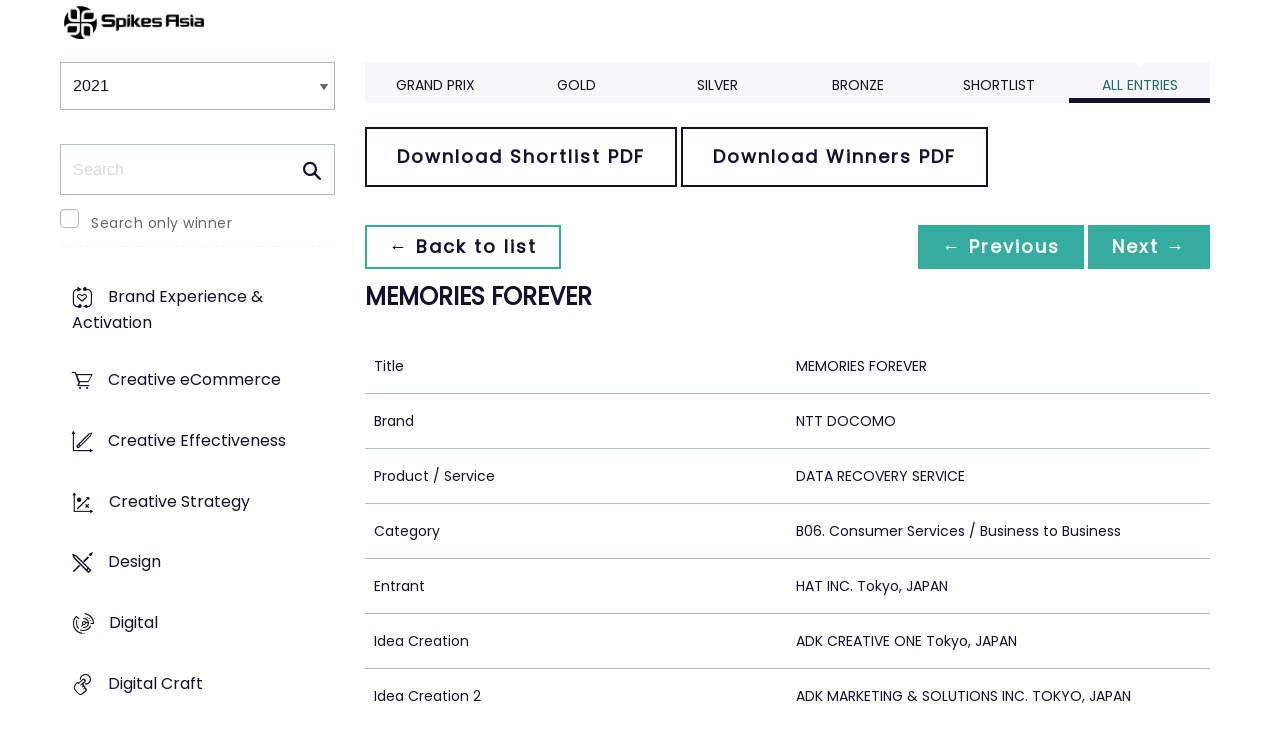

--- FILE ---
content_type: text/html;charset=UTF-8
request_url: https://www2.spikes.asia/winners/2021/film/entry.cfm?entryid=702&award=101
body_size: 30275
content:
<!doctype html>
<!--[if lt IE 7]> <html lang="en" class="no-js"> <![endif]-->
<!--[if IE 7]> <html lang="en" class="no-js ie7"> <![endif]-->
<!--[if IE 8]> <html lang="en" class="no-js ie8"> <![endif]-->
<!--[if gt IE 8]><!--> <html lang="en" class="no-js"> <!--<![endif]-->
<head>
<meta charset="UTF-8">
<meta http-equiv="X-UA-Compatible" content="IE=edge">
<title>Spikes Asia 2023</title>
<!-- <meta name="viewport" content="width=device-width, initial-scale=1"> -->
<meta name="viewport" content="width=device-width, initial-scale=1, minimum-scale=1, maximum-scale=1" />
<meta name="format-detection" content="telephone=no" />
<meta property="og:title" content="Spikes Asia Festival of Creativity" />
<meta property="og:type" content="article" />
<meta property="og:url" content="http://www2.spikes.asia/winners/2021/film/entry.cfm?entryid=702&award=101" />
<meta property="og:image" content="http://www2.spikes.asia/assets/images/logo_opengraph.png" />
<meta property="og:site_name" content="Spikes Asia Festival of Creativity" />
<link rel="stylesheet" href="/assets/font-awesome/css/font-awesome.min.css">
<!--[if IE 7]>
<![endif]-->
<!--[if (gt IE 8) | (IEMobile)]><!-->
<link rel="stylesheet" href="/assets/grid/assets/stylesheets/unsemantic-grid-responsive.css" />
<!--<![endif]-->
<!--[if (lt IE 9) & (!IEMobile)]>
<link rel="stylesheet" href="/assets/grid/assets/stylesheets/ie.css" />
<![endif]-->
<link rel="stylesheet" href="https://awards.spikes.asia/layouts/assets/css/sa3-styles.min.css?v=1.3216">
<link rel="stylesheet" href="/assets/stylesheets/base.min.css?v=1.3216" media="(min-width:0)">
<!--[if IE 6]>
<link rel="stylesheet" href="/assets/stylesheets/ie6.min.css">
<![endif]-->
<!--[if IE 7]>
<link rel="stylesheet" href="/assets/stylesheets/ie7.min.css">
<![endif]-->
<!--[if IE 8]>
<link rel="stylesheet" href="/assets/stylesheets/ie8.min.css">
<![endif]-->
<script src="https://code.jquery.com/jquery-3.6.0.min.js" integrity="sha256-/xUj+3OJU5yExlq6GSYGSHk7tPXikynS7ogEvDej/m4=" crossorigin="anonymous"></script>
<script src="https://ajax.aspnetcdn.com/ajax/jquery.validate/1.14.0/jquery.validate.min.js" integrity="sha256-Lj47JmDL+qxf6/elCzHQSUFZmJYmqEECssN5LP/ifRM=" crossorigin="anonymous"></script>
<script>var dispatch_base_url = ""</script>
<meta name="google-site-verification" content="G9kvrUAlnkbzgUTsoTV_vKwknsSPzY4qOLzLo4jnWbs" />
<script src="/assets/javascripts/modernizr-2.6.2.min.js"></script>
</head>
<body>
<!--[if lt IE 8]>
<div class="blackout">
<p class="browsehappy">You are using an <strong>outdated</strong> browser. Please <a href="http://browsehappy.com/">upgrade your browser</a> to improve your experience.</p>
</div>
<![endif]-->
<div id="page"> 
<header data-header="" class="[ c-header c-header--mega-menu c-header--announcement ]">
<div data-header-inner="" class="[ c-header__inner ]">
<nav data-header-nav="" class="[ c-header__nav ]">
<div class="[ c-header__logo ]">
<a href="/" class="[ c-logo c-logo--mega-menu ]">
<img src="/assets/images/spikes_logo_mobile.svg" class="[ c-logo__img c-logo__img--mobile ]" alt="">
<img src="/assets/images/spikes-logo-2022.png" class="[ c-logo__img c-logo__img--desktop ]" alt="">
</a>
</div>
</nav>
</div>
</header>
<div class="site-container clearfix">
<!-- content -->
<!-- integrated from brochure -->
<div class="page-spacing mobile-spacing">
<div class="grid-25 c-list c-list--space c-list--top">
<div class="subNav-wrap">
<form action="#" class="[ e-form ] winners-mob-menu">
<fieldset>
<legend class="[ u-hidden-visually ]">
<span class="[ e-form__legend-text ]">
Winners & Shortlists
</span>
</legend>
<div class="[ e-form__item ] u-padding-top-small u-padding-bottom-small " data-form-list="">
<div class="[ e-form__field e-form__field--select ]" data-form-field-wrapper="">
<label class="[ u-hidden-visually ]" for="input-name-1">
Winners
</label>
<div class="[ e-form__field-select ]">
<select class="[ e-form__input ] sectionNavMobileSub" data-form-field="" name="input-name-1" id="input-name-1" onchange="fSectionNavSub(this)">
<option value="" selected="" disabled="">
Winners & Shortlists
</option>
<option value="/winners/2022/" >
2022
</option>
<option value="/winners/2021/" selected>
2021
</option>
<option value="/winners/2020/" >
2020
</option>
<option value="/winners/2019/" >
2019
</option>
<option value="/winners/2018/" >
2018
</option>
<option value="/winners/2017/" >
2017
</option>
<option value="/winners/2016/" >
2016
</option>
<option value="/winners/2015/" >
2015
</option>
<option value="/winners/2014/" >
2014
</option>
<option value="/winners/2013/" >
2013
</option>
<option value="/winners/2012/" >
2012
</option>
<option value="/winners/2011/" >
2011
</option>
<option value="/winners/2010/" >
2010
</option>
<option value="/winners/2009/" >
2009
</option>
</select>
</div>
</div>
</div>
</fieldset>
</form>
<nav class="subNav-desktop c-list__inner u-padding-top-small u-padding-bottom u-padding-right-none u-padding-left-none clearfix">
<div class="u-margin-bottom-small desktop-only-show">
<div class="searchForm clearfix">
<form 
action="index.cfm" 
id="searchForm" 
name="searchForm" 
method="GET" 
class="e-form e-form--checkbox e-form--label-sm-font">
<div class=" c-filter__item e-form__item u-padding-bottom-tiny u-padding-top-none">
<div class=" e-form__field e-form__field--no-label " >
<label class=" e-form__label " for="input-search-1">Search</label>
<div class=" e-form__icon e-form__icon--search " >
<input class="input-fullWidth e-form__input " id="input-search-1" type="text" name="keywords" placeholder="Search" value="" maxlength="25">
</div>
</div>
</div>
<div class="[ e-form__item ] checkbox">
<div class="[ e-form__field e-form__field--checkbox ]" data-form-field-wrapper="">
<input class="[ e-form__input ]" style="margin-top:0;" type="checkbox" id="winners_only" name="winners_only" value="1" class="" >
<label class="[ e-form__label ]" for="winners_only">
Search only winner
</label>
</div>
</div>
</form>
</div>
</div>
<ul class="subNav c-list__list o-layout o-layout--flush" id="winner_subnav">
<li class="c-list__item o-list-inline__item o-layout__item"><a href="/winners/2021/brand_experience/" title="Brand Experience & Activation" class="icon-experience spacing c-list__link c-link--icon-small c-link-icon-hover c-link-icon-hover--radius u-padding-top-small u-padding-bottom-small ">Brand Experience & Activation</a></li>
<li class="c-list__item o-list-inline__item o-layout__item"><a href="/winners/2021/creative_ecommerce/" title="Creative eCommerce" class="icon-ecommerce spacing c-list__link c-link--icon-small c-link-icon-hover c-link-icon-hover--radius u-padding-top-small u-padding-bottom-small ">Creative eCommerce</a></li>
<li class="c-list__item o-list-inline__item o-layout__item"><a href="/winners/2021/effectiveness/" title="Creative Effectiveness" class="icon-effectiveness spacing c-list__link c-link--icon-small c-link-icon-hover c-link-icon-hover--radius u-padding-top-small u-padding-bottom-small ">Creative Effectiveness</a></li>
<li class="c-list__item o-list-inline__item o-layout__item"><a href="/winners/2021/creative_strategy/" title="Creative Strategy" class="icon-creative-strategy spacing c-list__link c-link--icon-small c-link-icon-hover c-link-icon-hover--radius u-padding-top-small u-padding-bottom-small ">Creative Strategy</a></li>
<li class="c-list__item o-list-inline__item o-layout__item"><a href="/winners/2021/design/" title="Design" class="icon-design spacing c-list__link c-link--icon-small c-link-icon-hover c-link-icon-hover--radius u-padding-top-small u-padding-bottom-small ">Design</a></li>
<li class="c-list__item o-list-inline__item o-layout__item"><a href="/winners/2021/digital/" title="Digital" class="icon-cyber spacing c-list__link c-link--icon-small c-link-icon-hover c-link-icon-hover--radius u-padding-top-small u-padding-bottom-small ">Digital</a></li>
<li class="c-list__item o-list-inline__item o-layout__item"><a href="/winners/2021/digital_craft/" title="Digital Craft" class="icon-digital-craft spacing c-list__link c-link--icon-small c-link-icon-hover c-link-icon-hover--radius u-padding-top-small u-padding-bottom-small ">Digital Craft</a></li>
<li class="c-list__item o-list-inline__item o-layout__item"><a href="/winners/2021/direct/" title="Direct" class="icon-direct spacing c-list__link c-link--icon-small c-link-icon-hover c-link-icon-hover--radius u-padding-top-small u-padding-bottom-small ">Direct</a></li>
<li class="c-list__item o-list-inline__item o-layout__item"><a href="/winners/2021/entertainment/" title="Entertainment" class="icon-entertainment spacing c-list__link c-link--icon-small c-link-icon-hover c-link-icon-hover--radius u-padding-top-small u-padding-bottom-small ">Entertainment</a></li>
<li class="c-list__item o-list-inline__item o-layout__item"><a href="/winners/2021/film/" title="Film" class="icon-film spacing c-list__link c-link--icon-small c-link-icon-hover c-link-icon-hover--radius u-padding-top-small u-padding-bottom-small c-link-icon-hover--active">Film</a></li>
<li class="c-list__item o-list-inline__item o-layout__item"><a href="/winners/2021/film_craft/" title="Film Craft" class="icon-film-craft spacing c-list__link c-link--icon-small c-link-icon-hover c-link-icon-hover--radius u-padding-top-small u-padding-bottom-small ">Film Craft</a></li>
<li class="c-list__item o-list-inline__item o-layout__item"><a href="/winners/2021/glass/" title="Glass: The Award For Change" class="icon-glass spacing c-list__link c-link--icon-small c-link-icon-hover c-link-icon-hover--radius u-padding-top-small u-padding-bottom-small ">Glass: The Award For Change</a></li>
<li class="c-list__item o-list-inline__item o-layout__item"><a href="/winners/2021/gp4g/" title="Grand Prix For Good" class="icon-gp4g spacing c-list__link c-link--icon-small c-link-icon-hover c-link-icon-hover--radius u-padding-top-small u-padding-bottom-small ">Grand Prix For Good</a></li>
<li class="c-list__item o-list-inline__item o-layout__item"><a href="/winners/2021/health/" title="Healthcare" class="icon-wellness spacing c-list__link c-link--icon-small c-link-icon-hover c-link-icon-hover--radius u-padding-top-small u-padding-bottom-small ">Healthcare</a></li>
<li class="c-list__item o-list-inline__item o-layout__item"><a href="/winners/2021/industry_craft/" title="Industry Craft" class="icon-outdoor-craft spacing c-list__link c-link--icon-small c-link-icon-hover c-link-icon-hover--radius u-padding-top-small u-padding-bottom-small ">Industry Craft</a></li>
<li class="c-list__item o-list-inline__item o-layout__item"><a href="/winners/2021/integrated/" title="Integrated" class="icon-integrated spacing c-list__link c-link--icon-small c-link-icon-hover c-link-icon-hover--radius u-padding-top-small u-padding-bottom-small ">Integrated</a></li>
<li class="c-list__item o-list-inline__item o-layout__item"><a href="/winners/2021/innovation/" title="Innovation" class="icon-innovation spacing c-list__link c-link--icon-small c-link-icon-hover c-link-icon-hover--radius u-padding-top-small u-padding-bottom-small ">Innovation</a></li>
<li class="c-list__item o-list-inline__item o-layout__item"><a href="/winners/2021/media/" title="Media" class="icon-media spacing c-list__link c-link--icon-small c-link-icon-hover c-link-icon-hover--radius u-padding-top-small u-padding-bottom-small ">Media</a></li>
<li class="c-list__item o-list-inline__item o-layout__item"><a href="/winners/2021/mobile/" title="Mobile" class="icon-mobile spacing c-list__link c-link--icon-small c-link-icon-hover c-link-icon-hover--radius u-padding-top-small u-padding-bottom-small ">Mobile</a></li>
<li class="c-list__item o-list-inline__item o-layout__item"><a href="/winners/2021/music/" title="Music" class="icon-music spacing c-list__link c-link--icon-small c-link-icon-hover c-link-icon-hover--radius u-padding-top-small u-padding-bottom-small ">Music</a></li>
<li class="c-list__item o-list-inline__item o-layout__item"><a href="/winners/2021/outdoor/" title="Outdoor" class="icon-outdoor spacing c-list__link c-link--icon-small c-link-icon-hover c-link-icon-hover--radius u-padding-top-small u-padding-bottom-small ">Outdoor</a></li>
<li class="c-list__item o-list-inline__item o-layout__item"><a href="/winners/2021/pr/" title="PR" class="icon-pr spacing c-list__link c-link--icon-small c-link-icon-hover c-link-icon-hover--radius u-padding-top-small u-padding-bottom-small ">PR</a></li>
<li class="c-list__item o-list-inline__item o-layout__item"><a href="/winners/2021/press/" title="Print & Publishing" class="icon-publishing spacing c-list__link c-link--icon-small c-link-icon-hover c-link-icon-hover--radius u-padding-top-small u-padding-bottom-small ">Print & Publishing</a></li>
<li class="c-list__item o-list-inline__item o-layout__item"><a href="/winners/2021/radio/" title="Radio & Audio" class="icon-radio spacing c-list__link c-link--icon-small c-link-icon-hover c-link-icon-hover--radius u-padding-top-small u-padding-bottom-small ">Radio & Audio</a></li>
<li class="c-list__item o-list-inline__item o-layout__item"><a href="/winners/2021/special/" title="Special Awards" class="icon-award spacing c-list__link c-link--icon-small c-link-icon-hover c-link-icon-hover--radius u-padding-top-small u-padding-bottom-small ">Special Awards</a></li>
<li class="c-list__item o-list-inline__item o-layout__item"><a href="/winners/2021/youngcreatives/" title="Young Spikes" class="icon-school spacing c-list__link c-link--icon-small c-link-icon-hover c-link-icon-hover--radius u-padding-top-small u-padding-bottom-small ">Young Spikes</a></li>
</ul>
</nav>
</div>
</div>
<div class="section-menu-mobile clearfix [ e-form__item ] " data-form-list="">
<div class="select-block clearfix [ e-form__field e-form__field--select ]" data-form-field-wrapper="">
<div class="mobile-grid-100 [ e-form__field-select ]">
<div class="[ e-form__field-select ]">
<select name="" id="" class="[ e-form__input ] sectionNavMobile " onchange="fSectionNav()">
<option value="">Select Award</option>
<option value="/winners/2021/brand_experience_&_activation/" >Brand Experience & Activation</option>
<option value="/winners/2021/creative_ecommerce/" >Creative eCommerce</option>
<option value="/winners/2021/effectiveness/" >Creative Effectiveness</option>
<option value="/winners/2021/creative_strategy/" >Creative Strategy</option>
<option value="/winners/2021/design/" >Design</option>
<option value="/winners/2021/digital/" >Digital</option>
<option value="/winners/2021/digital_craft/" >Digital Craft</option>
<option value="/winners/2021/direct/" >Direct</option>
<option value="/winners/2021/entertainment/" >Entertainment</option>
<option value="/winners/2021/film/" selected>Film</option>
<option value="/winners/2021/film_craft/" >Film Craft</option>
<option value="/winners/2021/glass:_the_award_for_change/" >Glass: The Award For Change</option>
<option value="/winners/2021/gp4g/" >Grand Prix For Good</option>
<option value="/winners/2021/health/" >Healthcare</option>
<option value="/winners/2021/industry_craft/" >Industry Craft</option>
<option value="/winners/2021/integrated/" >Integrated</option>
<option value="/winners/2021/innovation/" >Innovation</option>
<option value="/winners/2021/media/" >Media</option>
<option value="/winners/2021/mobile/" >Mobile</option>
<option value="/winners/2021/music/" >Music</option>
<option value="/winners/2021/outdoor/" >Outdoor</option>
<option value="/winners/2021/pr/" >PR</option>
<option value="/winners/2021/press/" >Print & Publishing</option>
<option value="/winners/2021/radio_&_audio/" >Radio & Audio</option>
<option value="/winners/2021/special/" >Special Awards</option>
<option value="/winners/2021/youngcreatives/" >Young Spikes</option>
</select>
</div>
</div>
</div>
</div>
<div class="u-margin-bottom-small show-mobile-only search-bar">
<div class="searchForm clearfix">
<form 
action="index.cfm" 
id="searchForm" 
name="searchForm" 
method="GET" 
class="e-form e-form--checkbox e-form--label-sm-font">
<div class=" c-filter__item e-form__item u-padding-bottom-tiny u-padding-top-none">
<div class=" e-form__field e-form__field--no-label " >
<label class=" e-form__label " for="input-search-1">Search</label>
<div class=" e-form__icon e-form__icon--search " >
<input class="input-fullWidth e-form__input " id="input-search-1" type="text" name="keywords" placeholder="Search" value="" maxlength="25">
</div>
</div>
</div>
<div class="[ e-form__item ] checkbox">
<div class="[ e-form__field e-form__field--checkbox ]" data-form-field-wrapper="">
<input class="[ e-form__input ]" style="margin-top:0;" type="checkbox" id="winners_only" name="winners_only" value="1" class="" >
<label class="[ e-form__label ]" for="winners_only">
Search only winner
</label>
</div>
</div>
</form>
</div>
</div>
<div class="grid-75 winners u-padding-top-small">
<div class="section-menu-mobile clearfix">
<div class="select-block clearfix">
<div class="mobile-grid-100 [ e-form__item ]" data-form-list="">
<div class="[ e-form__field e-form__field--select ]" data-form-field-wrapper="">
<label class="[ u-hidden-visually ]" for="input-name-5">
Winners
</label>
<div class="[ e-form__field-select ]">
<select data-form-field="" name="input-name-5" id="input-name-5" class="[ e-form__input ] sectionNavMobileSub dropdown-style show-menu-arrow" onchange="fSectionNavSub(this)">
<option value="index.cfm?award=1" >Grand Prix</option>
<option value="index.cfm?award=2">Gold</option>
<option value="index.cfm?award=3">Silver</option>
<option value="index.cfm?award=4">Bronze</option>
<option value="index.cfm?award=99" >Shortlist</option>
<option value="index.cfm?award=101" selected>All Entries</option>
</select>
</div>
</div>
</div>
</div>
</div>
<div class="grid-100 winnersHeader clearfix">
<div class="grid-100 winnersHeader clearfix">
<div class="hide-mobile-only clearfix section-menu winners-tabs u-margin-bottom-small">
<div class="grid section-6">
<a href="index.cfm?award=1" class="">Grand Prix</a>
</div>
<div class="grid section-6">
<a href="index.cfm?award=2" class="">Gold</a>
</div>
<div class="grid section-6">
<a href="index.cfm?award=3" class="">Silver</a>
</div>
<div class="grid section-6">
<a href="index.cfm?award=4" class="">Bronze</a>
</div>
<div class="grid section-6">
<a class="" href="index.cfm?award=99">Shortlist</a>
</div>
<div class="grid section-6">
<a href="index.cfm?award=101" class="last_nav_item active">All Entries</a>
</div>
</div>
</div>
<div class="grid-100 clearfix">
<div class="pdfBar u-margin-top-small u-margin-bottom-small clearfix">
<a class="c-btn c-btn--ghost-secondary" href="https://d2tlfce4un01ic.cloudfront.net/spikes/downloads/previous_winners/Spikes_Asia_2021_Film_Shortlist.pdf" target="_blank">
Download Shortlist PDF
</a>
<a class="c-btn c-btn--ghost-secondary" href="https://d2tlfce4un01ic.cloudfront.net/spikes/downloads/previous_winners/Spikes_Asia_2021_Film_Winners.pdf" target="_blank">
Download Winners PDF
</a>
</div>
</div>
<div class="grid-100 module-block clearfix">
<div class="clearfix">
<div class="pagingBar btn-group bottomSpace top-space u-margin-bottom clearfix">
<div class="first-child pull-left"><a class="c-btn c-btn--small c-btn--ghost-primary" href="index.cfm?award=101" title="back to list"> &larr; Back to list</a></div>
<div class="pull-right">
<a class="c-btn c-btn--small c-btn--primary btnLeft" href="entry.cfm?entryid=685&amp;award=101&amp;keywords=">&larr; Previous</a>
<a class="c-btn c-btn--small c-btn--primary btnRight" href="entry.cfm?entryid=690&amp;award=101&amp;keywords=">Next &rarr;</a>
</div>
</div>
</div>
<div class="clearfix">
<div class="heading_container_winners clearfix">
<h2 class="winnersTitle">MEMORIES FOREVER</h2>
<div class="clearfix">
</div>
</div>
<table border="0" cellspacing="0" cellpadding="0" class="thless-table c-table c-table--hover">
<tr><td class="win_label" valign="top">Title</td><td class="win_credit">MEMORIES FOREVER</td></tr>
<tr><td class="win_label" valign="top">Brand</td><td class="win_credit">NTT DOCOMO</td></tr>
<tr><td class="win_label" valign="top">Product / Service</td><td class="win_credit">DATA RECOVERY SERVICE</td> </tr>
<tr><td class="win_label" valign="top">Category</td><td class="win_credit">B06. Consumer Services / Business to Business</td></tr>
<tr><td class="win_label" valign="top">Entrant</td><td class="win_credit">HAT INC. Tokyo, JAPAN</td></tr>
<tr>
<td class="win_label" valign="top">
Idea Creation 
</td>
<td class="win_credit_company">
ADK CREATIVE ONE Tokyo, JAPAN
</td>
</tr>
<tr>
<td class="win_label" valign="top">
Idea Creation 2
</td>
<td class="win_credit_company">
ADK MARKETING &amp; SOLUTIONS INC. TOKYO, JAPAN
</td>
</tr>
<tr>
<td class="win_label" valign="top">
Production 
</td>
<td class="win_credit_company">
HAT INC. Tokyo, JAPAN
</td>
</tr>
<tr>
<td class="win_label" valign="top">
Post Production 
</td>
<td class="win_credit_company">
TTR INC. Tokyo, JAPAN
</td>
</tr>
<tr>
<td class="win_label" valign="top">
Additional Company 
</td>
<td class="win_credit_company">
ACE INC. Tokyo, JAPAN
</td>
</tr>
</table>
<div class="winners-content">
</div>
<h3 class="win_subhead">Credits</h3>
<table class="c-table c-table--hover" width="100%;">
<tr class="widget-header">
<th class="win_label" valign="top">Name</th>
<th class="win_label" valign="top">Company</th>
<th class="win_label" valign="top">Position</th>
</tr>
<tr class="altBg">
<td data-th="Name" class="win_credit p5-r">Toru Fujii</td>
<td data-th="Company" class="win_credit p5-r">ADK Creative One Inc.</td>
<td data-th="Position" class="win_credit">Senior Creative Director</td>
</tr>
<tr >
<td data-th="Name" class="win_credit p5-r">Jin Kameno</td>
<td data-th="Company" class="win_credit p5-r">ADK Creative One Inc.</td>
<td data-th="Position" class="win_credit">Agency Project Manager</td>
</tr>
<tr class="altBg">
<td data-th="Name" class="win_credit p5-r">Hiroki Tsuchida</td>
<td data-th="Company" class="win_credit p5-r">ADK Marketing Solutions Inc.</td>
<td data-th="Position" class="win_credit">Senior Account Executive</td>
</tr>
<tr >
<td data-th="Name" class="win_credit p5-r">Tsutomu Horiuchi</td>
<td data-th="Company" class="win_credit p5-r">ADK Marketing Solutions Inc.</td>
<td data-th="Position" class="win_credit">Senior Account Executive</td>
</tr>
<tr class="altBg">
<td data-th="Name" class="win_credit p5-r">Yusuke Watanabe</td>
<td data-th="Company" class="win_credit p5-r">HAT INC.</td>
<td data-th="Position" class="win_credit">Producer</td>
</tr>
<tr >
<td data-th="Name" class="win_credit p5-r">Karin Taninogami</td>
<td data-th="Company" class="win_credit p5-r">HAT INC.</td>
<td data-th="Position" class="win_credit">Production Manager</td>
</tr>
<tr class="altBg">
<td data-th="Name" class="win_credit p5-r">Naoya Yamaguchi</td>
<td data-th="Company" class="win_credit p5-r">HAT INC.</td>
<td data-th="Position" class="win_credit">Director</td>
</tr>
<tr >
<td data-th="Name" class="win_credit p5-r">Tomohiro Hori</td>
<td data-th="Company" class="win_credit p5-r">TTR Inc.</td>
<td data-th="Position" class="win_credit">Cinematographer</td>
</tr>
<tr class="altBg">
<td data-th="Name" class="win_credit p5-r">Naoya Imaoka</td>
<td data-th="Company" class="win_credit p5-r">Freelance</td>
<td data-th="Position" class="win_credit">Lighting</td>
</tr>
<tr >
<td data-th="Name" class="win_credit p5-r">Takanori Kako</td>
<td data-th="Company" class="win_credit p5-r">ACE Inc.</td>
<td data-th="Position" class="win_credit">Hair &amp; Makeup</td>
</tr>
<tr class="altBg">
<td data-th="Name" class="win_credit p5-r">Azusa Kikuchi</td>
<td data-th="Company" class="win_credit p5-r">TTR Inc.</td>
<td data-th="Position" class="win_credit">Editor</td>
</tr>
</table>
<div class="entry-synopsis" style="font-size: 16px;">
<h4 class="win_subhead">Write a short summary of what happens in the film</h4>
<p>This is an experimental movie asking people like,
&quot;Who would you like to meet again?&quot;
&quot;You just might have the chance.&quot;
&quot;What if you could revisit the memories waiting in your old mobile phone?&quot;
People are revisiting their memorial photos, movies, messages, and animations in the old mobile phones.
&quot;Is there someone you want to meet again through your old mobile phone?Bring your old mobile phone to a docomo shop to revisit your memories.&quot; 
NTT docomo, Your memories, forever.</p>
<h4 class="win_subhead">Cultural / Context information for the jury</h4>
<p>-In Japan, feature phones have been more used than smartphones for a long time.
-The reason why people liked the feature phones more than smartphones is that Japanese feature phones were brilliantly useful.
-NTT docomo is a No.1 mobile career company in Japan and its main customers have been senior or family people who use feature phones.
-To create a fresh brand experience among such conservative people was strategically important for NTT docomo.
-This campaign has worked very effectively by understanding the aging society of Japan.</p>
</div>
<h4 class="win_subhead">Links</h4>
<p>
<a class="support-link" href="https://www.nttdocomo.co.jp/support/shop/service/keitai_tenken/#anc-04" target="_blank">Website URL</a>
&nbsp;&nbsp;|&nbsp;&nbsp;
<a class="support-link" href="https://www.youtube.com/watch?v=jdFhhJZ_AVQ&t=9s" target="_blank">Video URL</a>
</p>
<br />
</div>
<div class="grid-100 u-padding-none">
<div class="pagingBar btn-group btn-group-bottom topSpace u-padding clearfix">
<div class="pull-right clearfix">
<a class="c-btn c-btn--small c-btn--primary btnLeft" href="entry.cfm?entryid=685&amp;award=101&amp;keywords="> &larr; Previous</a>
<a class="c-btn c-btn--small c-btn--primary btnRight" href="entry.cfm?entryid=690&amp;award=101&amp;keywords=">Next &rarr; </a>
</div>
</div>
</div>
</div>
</div>
<script>
// // example: equalHeights($(".winners_item_list .block"));
// function equalHeights($divToEqualise){
// var $divHeight = $divToEqualise.height();
// console.log($divHeight);
// $divToEqualise.each(function() { 
// //Store the highest value
// if($(this).height() > $divHeight) {
// $divHeight = $(this).height();
// }
// $(this).css( 'height' , $divHeight);
// });
// $divToEqualise.each(function() { 
// $(this).css( 'height' , $divHeight);
// });
// }
// $(document).ready(function() {
// // equalHeights
// equalHeights($(".winners_item_list .block"));
// });
</script>
</div>
</div>
</div>
</div>
<script src="/assets/javascripts/twitter/jquery.relatedtweets-1.0.min.js"></script>
<script src="/assets/javascripts/royalslider/jquery.royalslider.min.js"></script>
<script src="/assets/javascripts/legacyJS.min.js?v=1.3216"></script>
<script src="/assets/javascripts/app.min.js?v=1.3216"></script>
<script src="/assets/javascripts/splash_modules.js?v=1.3216"></script>
<!-- Begin Cookie Consent plugin by Silktide - http://silktide.com/cookieconsent -->
<!-- End Cookie Consent plugin -->
<script type="text/javascript">
$(function() {
$('.nyroModal').nyroModal({ closeOnClick: true, showCloseButton: false });
});
</script>
<!--[if (gte IE 6)&(lte IE 8)]>
<script
type="text/javascript"
src="/assets/javascripts/selectivizr-1.0.2/selectivizr.js">
</script>
<![endif]-->
<noscript>
<div class="blackout"></div>
</noscript>
<!-- Google Tag Manager -->
<noscript><iframe src="//www.googletagmanager.com/ns.html?id=GTM-M3K5ZQ"
height="0" width="0" style="display:none;visibility:hidden"></iframe></noscript>
<script>(function(w,d,s,l,i){w[l]=w[l]||[];w[l].push({'gtm.start':
new Date().getTime(),event:'gtm.js'});var f=d.getElementsByTagName(s)[0],
j=d.createElement(s),dl=l!='dataLayer'?'&l='+l:'';j.async=true;j.src=
'//www.googletagmanager.com/gtm.js?id='+i+dl;f.parentNode.insertBefore(j,f);
})(window,document,'script','dataLayer','GTM-M3K5ZQ');</script>
<!-- End Google Tag Manager -->
<div class="page-content__footer">
<footer data-footer="" class="[ c-footer c-footer--master ]">
<div class="[ c-footer__inner ]">
<div class="[ o-layout ]">
<div class="[ o-layout__item ][ u-1/1@mobile u-1/2@tablet u-1/4@desktop ]">
</div>
<div class="[ o-layout__item ][ u-1/1@mobile u-1/1@tablet u-1/3@desktop u-push-1/5@desktop ]">
<div class="[ c-footer__widget ]">
<h4 class="[ c-footer__widget-title ]">Social</h4>
<ul class="[ c-social ]">
<li class="[ c-social__item c-social__item--fb ]">
<a href="https://en-gb.facebook.com/SpikesAsia/" class="[ c-social__link ][ icon-facebook ]" target="_blank"> <span class="[ c-social__label ]">Facebook</span>
</a> </li>
<li class="[ c-social__item c-social__item--tw ]">
<a href="https://twitter.com/SpikesAsia" class="[ c-social__link ][ icon-twitter ]" target="_blank"> <span class="[ c-social__label ]">Twitter</span>
</a> </li>
<li class="[ c-social__item c-social__item--li ]">
<a href="https://www.linkedin.com/company/13679058/?miniCompanyUrn=urn%3Ali%3Afs_miniCompany%3A13679058&amp;lipi=urn%3Ali%3Apage%3Ad_flagship3_company_admin%3B3VYxmGGZT86gdCHkcKiL6w%3D%3D&amp;licu=urn%3Ali%3Acontrol%3Ad_flagship3_company_admin-actor&amp;lici=vgUxkc9pRZsCPLNk0w2pnQ%3D%3D" class="[ c-social__link ][ icon-linkedin ]" target="_blank" title="LinkedIn"> <span class="[ c-social__label ]">LinkedIn</span>
</a> </li>
<li class="[ c-social__item c-social__item--yt ]">
<a href="https://www.youtube.com/user/SpikesAsia" class="[ c-social__link ][ icon-youtube ]" target="_blank"> <span class="[ c-social__label ]">YouTube</span>
</a> </li>
<li class="[ c-social__item c-social__item--in ]">
<a href="https://www.instagram.com/spikes_asia/" class="[ c-social__link ][ icon-instagram ]" target="_blank"> <span class="[ c-social__label ]">Instagram</span>
</a> </li>
</ul>
<div class="[ c-footer__text ]"><span data-sheets-formula-bar-text-style="font-size:13px;color:#000000;font-weight:normal;text-decoration:none;font-family:'Arial';font-style:normal;text-decoration-skip-ink:none;" style="color:#000000;">Spikes Asia, the region's oldest and most prestigious award for creative advertising, is also a three-day </span><span data-sheets-formula-bar-text-style="font-size:13px;color:#ff00ff;font-weight:normal;text-decoration:none;font-family:''Arial'';font-style:normal;text-decoration-skip-ink:none;" style="color:#000000;">event</span><span data-sheets-formula-bar-text-style="font-size:13px;color:#000000;font-weight:normal;text-decoration:none;font-family:'Arial';font-style:normal;text-decoration-skip-ink:none;" style="color:#000000;"> reaching the region's most influential decision-makers, as well as up-and-coming talent.</span></div>
</div>
</div>
</div>
</div>
</footer>
</div>
</body>
</html>


--- FILE ---
content_type: text/css
request_url: https://tags.srv.stackadapt.com/sa.css
body_size: -11
content:
:root {
    --sa-uid: '0-56318b45-d40f-5a64-6dbd-28201ade6186';
}

--- FILE ---
content_type: image/svg+xml
request_url: https://www2.spikes.asia/assets/images/spikes_logo_mobile.svg
body_size: 6785
content:
<?xml version="1.0" encoding="UTF-8"?>
<svg width="50px" height="50px" viewBox="0 0 50 50" version="1.1" xmlns="http://www.w3.org/2000/svg" xmlns:xlink="http://www.w3.org/1999/xlink">
    <!-- Generator: Sketch 48.2 (47327) - http://www.bohemiancoding.com/sketch -->
    <title>Spikes Asia Logo mobile</title>
    <desc>Created with Sketch.</desc>
    <defs></defs>
    <g id="Spikes-Asia-/-Colour" stroke="none" stroke-width="1" fill="none" fill-rule="evenodd" transform="translate(-658.000000, -627.000000)">
        <path d="M674.784805,665.949845 C675.387204,665.791098 675.864847,665.525468 676.220539,665.154357 C676.576231,664.782194 676.829596,664.291935 676.979582,663.683579 C677.13062,663.073822 677.205263,662.310573 677.205263,661.394185 L677.205263,656.743206 L667.547613,656.743206 C666.663114,656.743206 665.922644,656.814695 665.329357,656.956972 C664.73607,657.098547 664.257725,657.351211 663.893623,657.716015 C663.530572,658.080117 663.269147,658.566171 663.11075,659.175228 C662.952704,659.784284 662.873505,660.554892 662.873505,661.489153 L662.873505,666.18674 L672.531505,666.18674 C673.432825,666.18674 674.184159,666.107191 674.784805,665.949845 Z M690.282111,637.117421 C689.681114,637.275467 689.202769,637.540396 688.847778,637.912208 C688.491386,638.28367 688.238021,638.773929 688.088034,639.383687 C687.937347,639.992043 687.862004,640.755291 687.862004,641.673081 L687.862004,646.322658 L697.519653,646.322658 C698.405554,646.322658 699.144973,646.252571 699.737909,646.110295 C700.331547,645.968018 700.80919,645.716055 701.173994,645.350551 C701.537395,644.987149 701.798119,644.501095 701.957217,643.891337 C702.114913,643.282281 702.194462,642.512374 702.194462,641.577412 L702.194462,636.879826 L692.536462,636.879826 C691.635492,636.879826 690.884159,636.959375 690.282111,637.117421 Z M707.067617,651.533283 C707.067617,649.217605 706.746618,646.97622 706.146322,644.851531 C706.092004,645.041817 706.03243,645.228249 705.966899,645.410125 C705.571257,646.510141 704.989534,647.4423 704.222782,648.210104 C703.455328,648.977557 702.517563,649.562784 701.410538,649.966486 C700.303162,650.369487 699.037739,650.570987 697.614271,650.570987 L683.495929,650.570987 L683.495929,641.577412 C683.495929,640.217373 683.69813,638.988045 684.101481,637.888729 C684.504832,636.789413 685.094265,635.856554 685.869077,635.089451 C686.64424,634.321998 687.580604,633.72871 688.680971,633.309239 C689.780637,632.889768 691.034495,632.679507 692.441494,632.679507 L698.232088,632.679507 C693.978153,629.133451 688.505753,627 682.533983,627 C680.203588,627 677.949237,627.324503 675.813684,627.931457 C676.000115,627.986125 676.183393,628.0464 676.363166,628.112282 C677.461431,628.515283 678.395341,629.105416 679.162795,629.879528 C679.929898,630.656443 680.522484,631.592456 680.942656,632.691772 C681.362127,633.791789 681.571688,635.044946 681.571688,636.452995 L681.571688,650.570987 L672.578113,650.570987 C671.185483,650.570987 669.940386,650.372991 668.84142,649.97805 C667.742105,649.582409 666.809245,649.000686 666.040741,648.234284 C665.273988,647.466129 664.688761,646.529065 664.28576,645.42239 C663.882759,644.315014 663.680208,643.049592 663.680208,641.625072 L663.680208,635.834126 C660.133801,640.088763 658,645.562214 658,651.533283 C658,653.849661 658.321349,656.091046 658.920944,658.215736 C658.975963,658.025449 659.035887,657.838317 659.101419,657.656441 C659.496359,656.556424 660.078432,655.624266 660.844835,654.857163 C661.612288,654.089709 662.550053,653.504482 663.656728,653.10078 C664.763754,652.697429 666.029527,652.495578 667.452995,652.495578 L681.571688,652.495578 L681.571688,661.489153 C681.571688,662.848492 681.369487,664.077819 680.965785,665.178537 C680.562784,666.277152 679.974053,667.210712 679.198539,667.977815 C678.423026,668.744918 677.485961,669.338556 676.386996,669.757326 C675.286979,670.176096 674.033472,670.386358 672.626824,670.386358 L666.834827,670.386358 C671.089113,673.933114 676.562214,676.067967 682.533983,676.067967 C684.864379,676.067967 687.11908,675.742062 689.254984,675.135108 C689.067852,675.08044 688.884224,675.020165 688.7041,674.953582 C687.604784,674.550582 686.671574,673.961149 685.904471,673.186337 C685.137368,672.410823 684.544431,671.47481 684.12461,670.374793 C683.705139,669.274776 683.495929,668.02232 683.495929,666.614271 L683.495929,652.495578 L692.489153,652.495578 C693.880732,652.495578 695.12688,652.693574 696.225495,653.089216 C697.325512,653.484157 698.25767,654.065879 699.025474,654.833683 C699.793979,655.599735 700.377804,656.537851 700.781506,657.644876 C701.184156,658.752252 701.386708,660.016974 701.386708,661.441494 L701.386708,667.23314 C704.933815,662.979204 707.067617,657.505753 707.067617,651.533283 Z M668.900994,645.185495 C669.265097,645.548547 669.7508,645.809271 670.359857,645.968018 C670.969264,646.126064 671.739872,646.204912 672.674133,646.204912 L677.371018,646.204912 L677.371018,636.547963 C677.371018,635.645943 677.292871,634.894959 677.134124,634.293262 C676.975377,633.691915 676.710798,633.213921 676.338986,632.85893 C675.967174,632.502186 675.477266,632.248822 674.867858,632.098485 C674.258802,631.947798 673.495904,631.873155 672.578113,631.873155 L667.928186,631.873155 L667.928186,641.530805 C667.928186,642.417056 667.998273,643.156124 668.141251,643.749061 C668.283878,644.341647 668.536191,644.819991 668.900994,645.185495 Z M696.165921,657.88142 C695.80287,657.518019 695.315765,657.257295 694.707059,657.098547 C694.098002,656.940501 693.327394,656.861653 692.393484,656.861653 L687.695547,656.861653 L687.695547,666.519303 C687.695547,667.419922 687.775096,668.172307 687.933142,668.774004 C688.091539,669.37395 688.356117,669.851944 688.72828,670.207635 C689.099391,670.563678 689.590351,670.817043 690.199057,670.967379 C690.808114,671.119468 691.570662,671.192709 692.489153,671.192709 L697.13873,671.192709 L697.13873,661.535761 C697.13873,660.65021 697.068292,659.910441 696.925665,659.317504 C696.783739,658.723516 696.530724,658.245873 696.165921,657.88142 Z" id="Spikes-Asia-Logo-mobile" fill="#E30B5D"></path>
    </g>
</svg>

--- FILE ---
content_type: application/javascript
request_url: https://www2.spikes.asia/assets/javascripts/app.min.js?v=1.3216
body_size: 505419
content:
function drinkWine(t){t.eq(wine-1).hide(0),t.eq(wine).show(0),wine=wine=wine!=t.length-1?++wine:0}function showInitialSpinner(){$(".festival-content").removeClass("visible"),$(".spinner.initial-load--spinner").show()}function hideInitialSpinner(){$(".festival-content").addClass("visible"),$(".spinner.initial-load--spinner").hide()}function setDetailHeight(t){if("detail"==t){var e=$(".display-info").outerHeight(!0),i=$(".detail-view--inner").outerHeight(!0),n=i+e;$(".festival-content").height(n)}else"list"==t&&$(".festival-content").height("auto")}function hideListing(){setDetailHeight("detail"),$("#list-festival").css("visibility","hidden")}function showListing(){$("#list-festival").css("visibility","visible"),setDetailHeight("list")}function clearMarkup(){$("#list-festival").html("")}function clearDisplayInfo(){$(".display-info").html("")}function triggerCurrentFestival(){$(".filter-row #festivals input#"+currentFestival).trigger("click")}function debounce(t,e){var i=null;return function(){var n=this,r=arguments;clearTimeout(i),i=setTimeout(function(){t.apply(n,r)},e)}}function clearCheckboxes(){$(".filter-row input").prop("checked",!1)}function clearSearch(){$(".search-festival input").val("")}function clearFestival(){var t=window.location.href,e=t.split("festival-")[0];return window.location=e}function runImageInit(){$("img.lazy").lazyload({effect:"fadeIn"}),hideInitialSpinner()}function runMasonryInit(){var t,e;t=document.querySelector(".masonry-col-3"),e=new Masonry(t),imagesLoaded(t,function(){e.layout(),hideInitialSpinner()})}function runMasonry(){var t,e;t=document.querySelector(".masonry-col-3"),e=new Masonry(t),e.layout()}function scrollToPosition(){var t=$(".detail-view--container").offset(),e=10,i=t.top-e;if(t.top>150)if("block"===$(".mainNav").css("display")){var n=$(".container--stickyNav").outerHeight(!0);topPageSpace=i-n}else topPageSpace=i;$("html, body").animate({scrollTop:topPageSpace},500)}function openAddFilter(t){$(t).hasClass("turnon")&&($(t).children(".filter-add").toggle("slow"),$(t).toggleClass("active"))}function openActiveInputs(){$(".filter-option input").each(function(){$(this).is(":checked")&&$(this).closest(".turnon").addClass("active")})}function fShowJuryMessage(){return $(".president_message").show(),$(".juror_bio").hide(),$(".link_message").addClass("active"),$(".link_bio").removeClass("active"),!1}function fShowJuryBio(){return $(".president_message").hide(),$(".juror_bio").show(),$(".link_message").removeClass("active"),$(".link_bio").addClass("active"),!1}function updateURLhash(t){if(window.location.hash&&t){var e=t.closest(".speaker").attr("data-speaker-id");window.location="#"+e}else if(window.location.hash&&!t)openItem();else if(!window.location.hash&&t){var e=t.closest(".speaker").attr("data-speaker-id");window.location="#"+e}else(window.location.hash||t)&&alert("Give up!")}function openItem(){var t=location.hash.match(/^#?(.*)$/)[1];$("[data-speaker-id="+t+"] .js_info").click(),$("html,body").animate({scrollTop:$("[data-speaker-id="+t+"]").offset().top})}function insertRowBreaks(){if(!$(".rowBreak").length){var t=0,e=$(".speaker").not(":hidden").first().offset().top,i=$(".speaker").length;$(".func-jury-list .speaker").not(":hidden").each(function(){var i=$(this).offset().top;e===i&&(t+=1)}),$(".func-jury-list .speaker").not(":hidden").each(function(e){(e+1)%t==0&&$(this).after("<div class='rowBreak clearfix'></div>")});var n=Math.ceil(i/t),r=$(".rowBreak").length;n!=r&&$(".func-jury-list").append("<div class='rowBreak clearfix'></div>")}}function resetList(){$(".rowBreak").removeClass("active"),$(".speaker-info").remove(),$(".speaker").removeClass("active")}function dropFilters(){currentFilter=[];var t=$("#speakers-expertise option:selected").attr("rel"),e=$("#speakers-package option:selected").attr("rel");currentFilter.push(t),currentFilter.push(e)}function filterRules(){$(".speaker").hide(),$("."+currentFilter[0]+"."+currentFilter[1]).show()}function filterSearch(){var t=$("#filter-search").val(),e=t.toLowerCase();e?(filterRules(),$(".spkr-list").find(".speaker:not([data-term*='"+e+"'])").hide()):($(".spkr-list").find(".speaker").show(),filterRules()),resetList(),insertRowBreaks()}function insertRowBreaksAgain(){if(!$(".rowBreak").length){var t=0,e=$(".speaker").not(":hidden").first().offset().top,i=$(".speaker").length;$(".spkr-list .speaker").not(":hidden").each(function(){var i=$(this).offset().top;e===i&&(t+=1)}),$(".spkr-list .speaker").not(":hidden").each(function(e){(e+1)%t==0&&$(this).after("<div class='rowBreak clearfix'></div>")});var n=Math.ceil(i/t),r=$(".rowBreak").length;n!=r&&$(".spkr-list").append("<div class='rowBreak clearfix'></div>")}}function fRepGoto(){0!=$("#footer_rep_country").val()&&(window.location.href="/representatives/"+$("#footer_rep_country").val()+"/#rep")}function clearLoadMore(){var t=!0,e=$("#filter-search"),i=$("#speakers-expertise"),n=$("#speakers-package"),r=$(".load-more-btn");r.show(),(e.val().length>0||0!=i.val()||0!=n.val()||0==hasItRan)&&(t=!1),t||r.hide()}function populatePage(){spkrOutput="";var t=spkrGlobData.speakers;if(spkrListTotal=t.length,window.location.hash&&0==hasItRan){var e=0,i=spkrGlobData.speakers.length;clearLoadMore()}else{var e=spkrPageTotal;if(spkrGlobData.speakers.length<25)var i=spkrGlobData.speakers.length;else var i=spkrLoadTo}for(var n=e;n<i;n++)spkrOutput+=Mustache.render(template,spkrGlobData.speakers[n]);$(".speaker-listings").append(spkrOutput),window.location.hash&&0==hasItRan&&setTimeout(fakeClickSpeaker,3e3),calcNextLoad(),equalizeSpeakersBox()}function fakeClickSpeaker(){$("[data-speaker-id="+window.location.hash.substring(1)+"] .js_info").click(),$("html, body").animate({scrollTop:$("[data-speaker-id="+window.location.hash.substring(1)+"] .js_info").offset().top-90},0),hasItRan=!0}function calcNextLoad(){spkrPageTotal+=spkrLoadStep,spkrLoadTo+=spkrLoadStep,spkrLoadTo>spkrListTotal&&(spkrLoadTo=spkrListTotal),spkrPageTotal>spkrListTotal&&$(".load-more-btn").css("display","none"),$(".load-more-btn").html("Load More"),insertRowBreaksNew()}function insertRowBreaksNew(){$(".rowBreak").remove();var t=0,e=$(".speaker").not(":hidden").first().offset().top,i=$(".speaker").length;$(".speaker-listings .speaker").not(":hidden").each(function(){var i=$(this).offset().top;e===i&&(t+=1)}),$(".speaker-listings .speaker").not(":hidden").each(function(e){(e+1)%t==0&&$(this).after("<div id='row_"+e+"' class='rowBreak clearfix'></div>")});var n=Math.ceil(i/t),r=$(".rowBreak").length;n!=r&&$(".speaker-listings").append("<div class='rowBreak clearfix'></div>")}function filter(){var t=$("#speakers-expertise").val();$("#filter-search").val("");var e="";if(0!=t){for(var i=0;i<spkrListTotal;i++)spkrGlobData.speakers[i].tag_id==t&&(e+=Mustache.render(template,spkrGlobData.speakers[i]));$(".speaker-listings").html("").append(e),equalizeSpeakersBox()}else spkrPageTotal=0,spkrLoadTo=25,$(".speaker-listings").html(""),equalizeSpeakersBox(),populatePage();insertRowBreaksNew(),clearLoadMore()}function resetList(){$(".rowBreak").remove(),$(".speaker").removeClass("active")}function zeroFill(t){var e="";return e=t<10?"0"+t:t+""}function dateToUTC(t){return new Date(t.getUTCFullYear(),t.getUTCMonth(),t.getUTCDate(),t.getUTCHours(),t.getUTCMinutes(),t.getUTCSeconds())}function _toConsumableArray(t){if(Array.isArray(t)){for(var e=0,i=Array(t.length);e<t.length;e++)i[e]=t[e];return i}return Array.from(t)}!function(t){"use strict";function e(t){return new RegExp("(^|\\s+)"+t+"(\\s+|$)")}function i(t,e){var i=n(t,e)?a:r;i(t,e)}var n,r,a;"classList"in document.documentElement?(n=function(t,e){return t.classList.contains(e)},r=function(t,e){t.classList.add(e)},a=function(t,e){t.classList.remove(e)}):(n=function(t,i){return e(i).test(t.className)},r=function(t,e){n(t,e)||(t.className=t.className+" "+e)},a=function(t,i){t.className=t.className.replace(e(i)," ")});var o={hasClass:n,addClass:r,removeClass:a,toggleClass:i,has:n,add:r,remove:a,toggle:i};"function"==typeof define&&define.amd?define(o):"object"==typeof exports?module.exports=o:t.classie=o}(window),function(t){"use strict";"function"==typeof define&&define.amd?define(["jquery"],function(e){return t(e,window,document)}):"object"==typeof exports?module.exports=function(e,i){return e||(e=window),i||(i="undefined"!=typeof window?require("jquery"):require("jquery")(e)),t(i,e,e.document)}:t(jQuery,window,document)}(function(t,e,i,n){"use strict";function r(e){var i,n,a="a aa ai ao as b fn i m o s ",o={};t.each(e,function(t,s){i=t.match(/^([^A-Z]+?)([A-Z])/),i&&a.indexOf(i[1]+" ")!==-1&&(n=t.replace(i[0],i[2].toLowerCase()),o[n]=t,"o"===i[1]&&r(e[t]))}),e._hungarianMap=o}function a(e,i,o){e._hungarianMap||r(e);var s;t.each(i,function(r,l){s=e._hungarianMap[r],s===n||!o&&i[s]!==n||("o"===s.charAt(0)?(i[s]||(i[s]={}),t.extend(!0,i[s],i[r]),a(e[s],i[s],o)):i[s]=i[r])})}function o(t){var e=Gt.defaults.oLanguage,i=t.sZeroRecords;!t.sEmptyTable&&i&&"No data available in table"===e.sEmptyTable&&Et(t,t,"sZeroRecords","sEmptyTable"),!t.sLoadingRecords&&i&&"Loading..."===e.sLoadingRecords&&Et(t,t,"sZeroRecords","sLoadingRecords"),t.sInfoThousands&&(t.sThousands=t.sInfoThousands);var n=t.sDecimal;n&&Wt(n)}function s(t){me(t,"ordering","bSort"),me(t,"orderMulti","bSortMulti"),me(t,"orderClasses","bSortClasses"),me(t,"orderCellsTop","bSortCellsTop"),me(t,"order","aaSorting"),me(t,"orderFixed","aaSortingFixed"),me(t,"paging","bPaginate"),me(t,"pagingType","sPaginationType"),me(t,"pageLength","iDisplayLength"),me(t,"searching","bFilter"),"boolean"==typeof t.sScrollX&&(t.sScrollX=t.sScrollX?"100%":""),"boolean"==typeof t.scrollX&&(t.scrollX=t.scrollX?"100%":"");var e=t.aoSearchCols;if(e)for(var i=0,n=e.length;i<n;i++)e[i]&&a(Gt.models.oSearch,e[i])}function l(e){me(e,"orderable","bSortable"),me(e,"orderData","aDataSort"),me(e,"orderSequence","asSorting"),me(e,"orderDataType","sortDataType");var i=e.aDataSort;i&&!t.isArray(i)&&(e.aDataSort=[i])}function c(e){if(!Gt.__browser){var i={};Gt.__browser=i;var n=t("<div/>").css({position:"fixed",top:0,left:0,height:1,width:1,overflow:"hidden"}).append(t("<div/>").css({position:"absolute",top:1,left:1,width:100,overflow:"scroll"}).append(t("<div/>").css({width:"100%",height:10}))).appendTo("body"),r=n.children(),a=r.children();i.barWidth=r[0].offsetWidth-r[0].clientWidth,i.bScrollOversize=100===a[0].offsetWidth&&100!==r[0].clientWidth,i.bScrollbarLeft=1!==Math.round(a.offset().left),i.bBounding=!!n[0].getBoundingClientRect().width,n.remove()}t.extend(e.oBrowser,Gt.__browser),e.oScroll.iBarWidth=Gt.__browser.barWidth}function h(t,e,i,r,a,o){var s,l=r,c=!1;for(i!==n&&(s=i,c=!0);l!==a;)t.hasOwnProperty(l)&&(s=c?e(s,t[l],l,t):t[l],c=!0,l+=o);return s}function d(e,n){var r=Gt.defaults.column,a=e.aoColumns.length,o=t.extend({},Gt.models.oColumn,r,{nTh:n?n:i.createElement("th"),sTitle:r.sTitle?r.sTitle:n?n.innerHTML:"",aDataSort:r.aDataSort?r.aDataSort:[a],mData:r.mData?r.mData:a,idx:a});e.aoColumns.push(o);var s=e.aoPreSearchCols;s[a]=t.extend({},Gt.models.oSearch,s[a]),u(e,a,t(n).data())}function u(e,i,r){var o=e.aoColumns[i],s=e.oClasses,c=t(o.nTh);if(!o.sWidthOrig){o.sWidthOrig=c.attr("width")||null;var h=(c.attr("style")||"").match(/width:\s*(\d+[pxem%]+)/);h&&(o.sWidthOrig=h[1])}r!==n&&null!==r&&(l(r),a(Gt.defaults.column,r),r.mDataProp===n||r.mData||(r.mData=r.mDataProp),r.sType&&(o._sManualType=r.sType),r.className&&!r.sClass&&(r.sClass=r.className),t.extend(o,r),Et(o,r,"sWidth","sWidthOrig"),r.iDataSort!==n&&(o.aDataSort=[r.iDataSort]),Et(o,r,"aDataSort"));var d=o.mData,u=F(d),f=o.mRender?F(o.mRender):null,p=function(t){return"string"==typeof t&&t.indexOf("@")!==-1};o._bAttrSrc=t.isPlainObject(d)&&(p(d.sort)||p(d.type)||p(d.filter)),o._setter=null,o.fnGetData=function(t,e,i){var r=u(t,e,n,i);return f&&e?f(r,e,t,i):r},o.fnSetData=function(t,e,i){return D(d)(t,e,i)},"number"!=typeof d&&(e._rowReadObject=!0),e.oFeatures.bSort||(o.bSortable=!1,c.addClass(s.sSortableNone));var g=t.inArray("asc",o.asSorting)!==-1,m=t.inArray("desc",o.asSorting)!==-1;o.bSortable&&(g||m)?g&&!m?(o.sSortingClass=s.sSortableAsc,o.sSortingClassJUI=s.sSortJUIAscAllowed):!g&&m?(o.sSortingClass=s.sSortableDesc,o.sSortingClassJUI=s.sSortJUIDescAllowed):(o.sSortingClass=s.sSortable,o.sSortingClassJUI=s.sSortJUI):(o.sSortingClass=s.sSortableNone,o.sSortingClassJUI="")}function f(t){if(t.oFeatures.bAutoWidth!==!1){var e=t.aoColumns;yt(t);for(var i=0,n=e.length;i<n;i++)e[i].nTh.style.width=e[i].sWidth}var r=t.oScroll;""===r.sY&&""===r.sX||mt(t),zt(t,null,"column-sizing",[t])}function p(t,e){var i=v(t,"bVisible");return"number"==typeof i[e]?i[e]:null}function g(e,i){var n=v(e,"bVisible"),r=t.inArray(i,n);return r!==-1?r:null}function m(e){return t(he(e.aoColumns,"nTh")).filter(":visible").length}function v(e,i){var n=[];return t.map(e.aoColumns,function(t,e){t[i]&&n.push(e)}),n}function y(t){var e,i,r,a,o,s,l,c,h,d=t.aoColumns,u=t.aoData,f=Gt.ext.type.detect;for(e=0,i=d.length;e<i;e++)if(l=d[e],h=[],!l.sType&&l._sManualType)l.sType=l._sManualType;else if(!l.sType){for(r=0,a=f.length;r<a;r++){for(o=0,s=u.length;o<s&&(h[o]===n&&(h[o]=x(t,o,e,"type")),c=f[r](h[o],t),c||r===f.length-1)&&"html"!==c;o++);if(c){l.sType=c;break}}l.sType||(l.sType="string")}}function b(e,i,r,a){var o,s,l,c,h,u,f,p=e.aoColumns;if(i)for(o=i.length-1;o>=0;o--){f=i[o];var g=f.targets!==n?f.targets:f.aTargets;for(t.isArray(g)||(g=[g]),l=0,c=g.length;l<c;l++)if("number"==typeof g[l]&&g[l]>=0){for(;p.length<=g[l];)d(e);a(g[l],f)}else if("number"==typeof g[l]&&g[l]<0)a(p.length+g[l],f);else if("string"==typeof g[l])for(h=0,u=p.length;h<u;h++)("_all"==g[l]||t(p[h].nTh).hasClass(g[l]))&&a(h,f)}if(r)for(o=0,s=r.length;o<s;o++)a(o,r[o])}function _(e,i,r,a){var o=e.aoData.length,s=t.extend(!0,{},Gt.models.oRow,{src:r?"dom":"data",idx:o});s._aData=i,e.aoData.push(s);for(var l=e.aoColumns,c=0,h=l.length;c<h;c++)l[c].sType=null;e.aiDisplayMaster.push(o);var d=e.rowIdFn(i);return d!==n&&(e.aIds[d]=s),!r&&e.oFeatures.bDeferRender||P(e,o,r,a),o}function w(e,i){var n;return i instanceof t||(i=t(i)),i.map(function(t,i){return n=M(e,i),_(e,n.data,i,n.cells)})}function S(t,e){return e._DT_RowIndex!==n?e._DT_RowIndex:null}function C(e,i,n){return t.inArray(n,e.aoData[i].anCells)}function x(t,e,i,r){var a=t.iDraw,o=t.aoColumns[i],s=t.aoData[e]._aData,l=o.sDefaultContent,c=o.fnGetData(s,r,{settings:t,row:e,col:i});if(c===n)return t.iDrawError!=a&&null===l&&(Pt(t,0,"Requested unknown parameter "+("function"==typeof o.mData?"{function}":"'"+o.mData+"'")+" for row "+e+", column "+i,4),t.iDrawError=a),l;if(c!==s&&null!==c||null===l||r===n){if("function"==typeof c)return c.call(s)}else c=l;return null===c&&"display"==r?"":c}function k(t,e,i,n){var r=t.aoColumns[i],a=t.aoData[e]._aData;r.fnSetData(a,n,{settings:t,row:e,col:i})}function T(e){return t.map(e.match(/(\\.|[^\.])+/g)||[""],function(t){return t.replace(/\\./g,".")})}function F(e){if(t.isPlainObject(e)){var i={};return t.each(e,function(t,e){e&&(i[t]=F(e))}),function(t,e,r,a){var o=i[e]||i._;return o!==n?o(t,e,r,a):t}}if(null===e)return function(t){return t};if("function"==typeof e)return function(t,i,n,r){return e(t,i,n,r)};if("string"!=typeof e||e.indexOf(".")===-1&&e.indexOf("[")===-1&&e.indexOf("(")===-1)return function(t,i){return t[e]};var r=function(e,i,a){var o,s,l,c;if(""!==a)for(var h=T(a),d=0,u=h.length;d<u;d++){if(o=h[d].match(ve),s=h[d].match(ye),o){if(h[d]=h[d].replace(ve,""),""!==h[d]&&(e=e[h[d]]),l=[],h.splice(0,d+1),c=h.join("."),t.isArray(e))for(var f=0,p=e.length;f<p;f++)l.push(r(e[f],i,c));var g=o[0].substring(1,o[0].length-1);e=""===g?l:l.join(g);break}if(s)h[d]=h[d].replace(ye,""),e=e[h[d]]();else{if(null===e||e[h[d]]===n)return n;e=e[h[d]]}}return e};return function(t,i){return r(t,i,e)}}function D(e){if(t.isPlainObject(e))return D(e._);if(null===e)return function(){};if("function"==typeof e)return function(t,i,n){e(t,"set",i,n)};if("string"!=typeof e||e.indexOf(".")===-1&&e.indexOf("[")===-1&&e.indexOf("(")===-1)return function(t,i){t[e]=i};var i=function(e,r,a){for(var o,s,l,c,h,d=T(a),u=d[d.length-1],f=0,p=d.length-1;f<p;f++){if(s=d[f].match(ve),l=d[f].match(ye),s){if(d[f]=d[f].replace(ve,""),e[d[f]]=[],o=d.slice(),o.splice(0,f+1),h=o.join("."),t.isArray(r))for(var g=0,m=r.length;g<m;g++)c={},i(c,r[g],h),e[d[f]].push(c);else e[d[f]]=r;return}l&&(d[f]=d[f].replace(ye,""),e=e[d[f]](r)),null!==e[d[f]]&&e[d[f]]!==n||(e[d[f]]={}),e=e[d[f]]}u.match(ye)?e=e[u.replace(ye,"")](r):e[u.replace(ve,"")]=r};return function(t,n){return i(t,n,e)}}function I(t){return he(t.aoData,"_aData")}function $(t){t.aoData.length=0,t.aiDisplayMaster.length=0,t.aiDisplay.length=0,t.aIds={}}function A(t,e,i){for(var r=-1,a=0,o=t.length;a<o;a++)t[a]==e?r=a:t[a]>e&&t[a]--;r!=-1&&i===n&&t.splice(r,1)}function L(t,e,i,r){var a,o,s=t.aoData[e],l=function(i,n){for(;i.childNodes.length;)i.removeChild(i.firstChild);i.innerHTML=x(t,e,n,"display")};if("dom"!==i&&(i&&"auto"!==i||"dom"!==s.src)){var c=s.anCells;if(c)if(r!==n)l(c[r],r);else for(a=0,o=c.length;a<o;a++)l(c[a],a)}else s._aData=M(t,s,r,r===n?n:s._aData).data;s._aSortData=null,s._aFilterData=null;var h=t.aoColumns;if(r!==n)h[r].sType=null;else{for(a=0,o=h.length;a<o;a++)h[a].sType=null;E(t,s)}}function M(e,i,r,a){var o,s,l,c=[],h=i.firstChild,d=0,u=e.aoColumns,f=e._rowReadObject;a=a!==n?a:f?{}:[];var p=function(t,e){if("string"==typeof t){var i=t.indexOf("@");if(i!==-1){var n=t.substring(i+1),r=D(t);r(a,e.getAttribute(n))}}},g=function(e){if(r===n||r===d)if(s=u[d],l=t.trim(e.innerHTML),s&&s._bAttrSrc){var i=D(s.mData._);i(a,l),p(s.mData.sort,e),p(s.mData.type,e),p(s.mData.filter,e)}else f?(s._setter||(s._setter=D(s.mData)),s._setter(a,l)):a[d]=l;d++};if(h)for(;h;)o=h.nodeName.toUpperCase(),"TD"!=o&&"TH"!=o||(g(h),c.push(h)),h=h.nextSibling;else{c=i.anCells;for(var m=0,v=c.length;m<v;m++)g(c[m])}var y=i.firstChild?i:i.nTr;if(y){var b=y.getAttribute("id");b&&D(e.rowId)(a,b)}return{data:a,cells:c}}function P(e,n,r,a){var o,s,l,c,h,d=e.aoData[n],u=d._aData,f=[];if(null===d.nTr){for(o=r||i.createElement("tr"),d.nTr=o,d.anCells=f,o._DT_RowIndex=n,E(e,d),c=0,h=e.aoColumns.length;c<h;c++)l=e.aoColumns[c],s=r?a[c]:i.createElement(l.sCellType),s._DT_CellIndex={row:n,column:c},f.push(s),r&&!l.mRender&&l.mData===c||t.isPlainObject(l.mData)&&l.mData._===c+".display"||(s.innerHTML=x(e,n,c,"display")),l.sClass&&(s.className+=" "+l.sClass),l.bVisible&&!r?o.appendChild(s):!l.bVisible&&r&&s.parentNode.removeChild(s),l.fnCreatedCell&&l.fnCreatedCell.call(e.oInstance,s,x(e,n,c),u,n,c);zt(e,"aoRowCreatedCallback",null,[o,u,n])}d.nTr.setAttribute("role","row")}function E(e,i){var n=i.nTr,r=i._aData;if(n){var a=e.rowIdFn(r);if(a&&(n.id=a),r.DT_RowClass){var o=r.DT_RowClass.split(" ");i.__rowc=i.__rowc?ge(i.__rowc.concat(o)):o,t(n).removeClass(i.__rowc.join(" ")).addClass(r.DT_RowClass)}r.DT_RowAttr&&t(n).attr(r.DT_RowAttr),r.DT_RowData&&t(n).data(r.DT_RowData)}}function O(e){var i,n,r,a,o,s=e.nTHead,l=e.nTFoot,c=0===t("th, td",s).length,h=e.oClasses,d=e.aoColumns;for(c&&(a=t("<tr/>").appendTo(s)),i=0,n=d.length;i<n;i++)o=d[i],r=t(o.nTh).addClass(o.sClass),c&&r.appendTo(a),e.oFeatures.bSort&&(r.addClass(o.sSortingClass),o.bSortable!==!1&&(r.attr("tabindex",e.iTabIndex).attr("aria-controls",e.sTableId),Dt(e,o.nTh,i))),o.sTitle!=r[0].innerHTML&&r.html(o.sTitle),Nt(e,"header")(e,r,o,h);if(c&&N(e.aoHeader,s),t(s).find(">tr").attr("role","row"),t(s).find(">tr>th, >tr>td").addClass(h.sHeaderTH),t(l).find(">tr>th, >tr>td").addClass(h.sFooterTH),null!==l){var u=e.aoFooter[0];for(i=0,n=u.length;i<n;i++)o=d[i],o.nTf=u[i].cell,o.sClass&&t(o.nTf).addClass(o.sClass)}}function R(e,i,r){var a,o,s,l,c,h,d,u,f,p=[],g=[],m=e.aoColumns.length;if(i){for(r===n&&(r=!1),a=0,o=i.length;a<o;a++){for(p[a]=i[a].slice(),p[a].nTr=i[a].nTr,s=m-1;s>=0;s--)e.aoColumns[s].bVisible||r||p[a].splice(s,1);g.push([])}for(a=0,o=p.length;a<o;a++){if(d=p[a].nTr)for(;h=d.firstChild;)d.removeChild(h);for(s=0,l=p[a].length;s<l;s++)if(u=1,f=1,g[a][s]===n){for(d.appendChild(p[a][s].cell),g[a][s]=1;p[a+u]!==n&&p[a][s].cell==p[a+u][s].cell;)g[a+u][s]=1,u++;for(;p[a][s+f]!==n&&p[a][s].cell==p[a][s+f].cell;){for(c=0;c<u;c++)g[a+c][s+f]=1;f++}t(p[a][s].cell).attr("rowspan",u).attr("colspan",f)}}}}function j(e){var i=zt(e,"aoPreDrawCallback","preDraw",[e]);if(t.inArray(!1,i)!==-1)return void pt(e,!1);var r=[],a=0,o=e.asStripeClasses,s=o.length,l=(e.aoOpenRows.length,e.oLanguage),c=e.iInitDisplayStart,h="ssp"==Bt(e),d=e.aiDisplay;e.bDrawing=!0,c!==n&&c!==-1&&(e._iDisplayStart=h?c:c>=e.fnRecordsDisplay()?0:c,e.iInitDisplayStart=-1);var u=e._iDisplayStart,f=e.fnDisplayEnd();if(e.bDeferLoading)e.bDeferLoading=!1,e.iDraw++,pt(e,!1);else if(h){if(!e.bDestroying&&!W(e))return}else e.iDraw++;if(0!==d.length)for(var p=h?0:u,g=h?e.aoData.length:f,v=p;v<g;v++){var y=d[v],b=e.aoData[y];null===b.nTr&&P(e,y);var _=b.nTr;if(0!==s){var w=o[a%s];b._sRowStripe!=w&&(t(_).removeClass(b._sRowStripe).addClass(w),b._sRowStripe=w)}zt(e,"aoRowCallback",null,[_,b._aData,a,v]),r.push(_),a++}else{var S=l.sZeroRecords;1==e.iDraw&&"ajax"==Bt(e)?S=l.sLoadingRecords:l.sEmptyTable&&0===e.fnRecordsTotal()&&(S=l.sEmptyTable),r[0]=t("<tr/>",{"class":s?o[0]:""}).append(t("<td />",{valign:"top",colSpan:m(e),"class":e.oClasses.sRowEmpty}).html(S))[0]}zt(e,"aoHeaderCallback","header",[t(e.nTHead).children("tr")[0],I(e),u,f,d]),zt(e,"aoFooterCallback","footer",[t(e.nTFoot).children("tr")[0],I(e),u,f,d]);var C=t(e.nTBody);C.children().detach(),C.append(t(r)),zt(e,"aoDrawCallback","draw",[e]),e.bSorted=!1,e.bFiltered=!1,e.bDrawing=!1}function z(t,e){var i=t.oFeatures,n=i.bSort,r=i.bFilter;n&&kt(t),r?X(t,t.oPreviousSearch):t.aiDisplay=t.aiDisplayMaster.slice(),e!==!0&&(t._iDisplayStart=0),t._drawHold=e,j(t),t._drawHold=!1}function H(e){var i=e.oClasses,n=t(e.nTable),r=t("<div/>").insertBefore(n),a=e.oFeatures,o=t("<div/>",{id:e.sTableId+"_wrapper","class":i.sWrapper+(e.nTFoot?"":" "+i.sNoFooter)});e.nHolding=r[0],e.nTableWrapper=o[0],e.nTableReinsertBefore=e.nTable.nextSibling;for(var s,l,c,h,d,u,f=e.sDom.split(""),p=0;p<f.length;p++){if(s=null,l=f[p],"<"==l){if(c=t("<div/>")[0],h=f[p+1],"'"==h||'"'==h){for(d="",u=2;f[p+u]!=h;)d+=f[p+u],u++;if("H"==d?d=i.sJUIHeader:"F"==d&&(d=i.sJUIFooter),d.indexOf(".")!=-1){var g=d.split(".");c.id=g[0].substr(1,g[0].length-1),c.className=g[1]}else"#"==d.charAt(0)?c.id=d.substr(1,d.length-1):c.className=d;p+=u}o.append(c),o=t(c)}else if(">"==l)o=o.parent();else if("l"==l&&a.bPaginate&&a.bLengthChange)s=ht(e);else if("f"==l&&a.bFilter)s=Y(e);else if("r"==l&&a.bProcessing)s=ft(e);else if("t"==l)s=gt(e);else if("i"==l&&a.bInfo)s=rt(e);else if("p"==l&&a.bPaginate)s=dt(e);else if(0!==Gt.ext.feature.length)for(var m=Gt.ext.feature,v=0,y=m.length;v<y;v++)if(l==m[v].cFeature){s=m[v].fnInit(e);break}if(s){var b=e.aanFeatures;b[l]||(b[l]=[]),b[l].push(s),o.append(s)}}r.replaceWith(o),e.nHolding=null}function N(e,i){var n,r,a,o,s,l,c,h,d,u,f,p=t(i).children("tr"),g=function(t,e,i){for(var n=t[e];n[i];)i++;return i};for(e.splice(0,e.length),a=0,l=p.length;a<l;a++)e.push([]);for(a=0,l=p.length;a<l;a++)for(n=p[a],h=0,r=n.firstChild;r;){if("TD"==r.nodeName.toUpperCase()||"TH"==r.nodeName.toUpperCase())for(d=1*r.getAttribute("colspan"),u=1*r.getAttribute("rowspan"),d=d&&0!==d&&1!==d?d:1,u=u&&0!==u&&1!==u?u:1,c=g(e,a,h),f=1===d,s=0;s<d;s++)for(o=0;o<u;o++)e[a+o][c+s]={cell:r,unique:f},e[a+o].nTr=n;r=r.nextSibling}}function B(t,e,i){var n=[];i||(i=t.aoHeader,e&&(i=[],N(i,e)));for(var r=0,a=i.length;r<a;r++)for(var o=0,s=i[r].length;o<s;o++)!i[r][o].unique||n[o]&&t.bSortCellsTop||(n[o]=i[r][o].cell);return n}function U(e,i,n){if(zt(e,"aoServerParams","serverParams",[i]),i&&t.isArray(i)){var r={},a=/(.*?)\[\]$/;t.each(i,function(t,e){var i=e.name.match(a);if(i){var n=i[0];r[n]||(r[n]=[]),r[n].push(e.value)}else r[e.name]=e.value}),i=r}var o,s=e.ajax,l=e.oInstance,c=function(t){zt(e,null,"xhr",[e,t,e.jqXHR]),n(t)};if(t.isPlainObject(s)&&s.data){o=s.data;var h=t.isFunction(o)?o(i,e):o;i=t.isFunction(o)&&h?h:t.extend(!0,i,h),delete s.data}var d={data:i,success:function(t){var i=t.error||t.sError;i&&Pt(e,0,i),e.json=t,c(t)},dataType:"json",cache:!1,type:e.sServerMethod,error:function(i,n,r){var a=zt(e,null,"xhr",[e,null,e.jqXHR]);t.inArray(!0,a)===-1&&("parsererror"==n?Pt(e,0,"Invalid JSON response",1):4===i.readyState&&Pt(e,0,"Ajax error",7)),pt(e,!1)}};e.oAjaxData=i,zt(e,null,"preXhr",[e,i]),e.fnServerData?e.fnServerData.call(l,e.sAjaxSource,t.map(i,function(t,e){return{name:e,value:t}}),c,e):e.sAjaxSource||"string"==typeof s?e.jqXHR=t.ajax(t.extend(d,{url:s||e.sAjaxSource})):t.isFunction(s)?e.jqXHR=s.call(l,i,c,e):(e.jqXHR=t.ajax(t.extend(d,s)),s.data=o)}function W(t){return!t.bAjaxDataGet||(t.iDraw++,pt(t,!0),U(t,q(t),function(e){G(t,e)}),!1)}function q(e){var i,n,r,a,o=e.aoColumns,s=o.length,l=e.oFeatures,c=e.oPreviousSearch,h=e.aoPreSearchCols,d=[],u=xt(e),f=e._iDisplayStart,p=l.bPaginate!==!1?e._iDisplayLength:-1,g=function(t,e){d.push({name:t,value:e})};g("sEcho",e.iDraw),g("iColumns",s),g("sColumns",he(o,"sName").join(",")),g("iDisplayStart",f),g("iDisplayLength",p);var m={draw:e.iDraw,columns:[],order:[],start:f,length:p,search:{value:c.sSearch,regex:c.bRegex}};for(i=0;i<s;i++)r=o[i],a=h[i],n="function"==typeof r.mData?"function":r.mData,m.columns.push({data:n,name:r.sName,searchable:r.bSearchable,orderable:r.bSortable,search:{value:a.sSearch,regex:a.bRegex}}),g("mDataProp_"+i,n),l.bFilter&&(g("sSearch_"+i,a.sSearch),g("bRegex_"+i,a.bRegex),g("bSearchable_"+i,r.bSearchable)),l.bSort&&g("bSortable_"+i,r.bSortable);l.bFilter&&(g("sSearch",c.sSearch),g("bRegex",c.bRegex)),l.bSort&&(t.each(u,function(t,e){m.order.push({column:e.col,dir:e.dir}),g("iSortCol_"+t,e.col),g("sSortDir_"+t,e.dir)}),g("iSortingCols",u.length));var v=Gt.ext.legacy.ajax;return null===v?e.sAjaxSource?d:m:v?d:m}function G(t,e){var i=function(t,i){return e[t]!==n?e[t]:e[i]},r=V(t,e),a=i("sEcho","draw"),o=i("iTotalRecords","recordsTotal"),s=i("iTotalDisplayRecords","recordsFiltered");if(a){if(1*a<t.iDraw)return;t.iDraw=1*a}$(t),t._iRecordsTotal=parseInt(o,10),t._iRecordsDisplay=parseInt(s,10);for(var l=0,c=r.length;l<c;l++)_(t,r[l]);t.aiDisplay=t.aiDisplayMaster.slice(),t.bAjaxDataGet=!1,j(t),t._bInitComplete||lt(t,e),t.bAjaxDataGet=!0,pt(t,!1)}function V(e,i){var r=t.isPlainObject(e.ajax)&&e.ajax.dataSrc!==n?e.ajax.dataSrc:e.sAjaxDataProp;return"data"===r?i.aaData||i[r]:""!==r?F(r)(i):i}function Y(e){var n=e.oClasses,r=e.sTableId,a=e.oLanguage,o=e.oPreviousSearch,s=e.aanFeatures,l='<input type="search" class="'+n.sFilterInput+'"/>',c=a.sSearch;c=c.match(/_INPUT_/)?c.replace("_INPUT_",l):c+l;var h=t("<div/>",{id:s.f?null:r+"_filter","class":n.sFilter}).append(t("<label/>").append(c)),d=function(){var t=(s.f,this.value?this.value:"");t!=o.sSearch&&(X(e,{sSearch:t,bRegex:o.bRegex,bSmart:o.bSmart,bCaseInsensitive:o.bCaseInsensitive}),e._iDisplayStart=0,j(e))},u=null!==e.searchDelay?e.searchDelay:"ssp"===Bt(e)?400:0,f=t("input",h).val(o.sSearch).attr("placeholder",a.sSearchPlaceholder).bind("keyup.DT search.DT input.DT paste.DT cut.DT",u?bt(d,u):d).bind("keypress.DT",function(t){if(13==t.keyCode)return!1}).attr("aria-controls",r);return t(e.nTable).on("search.dt.DT",function(t,n){if(e===n)try{f[0]!==i.activeElement&&f.val(o.sSearch)}catch(r){}}),h[0]}function X(t,e,i){var r=t.oPreviousSearch,a=t.aoPreSearchCols,o=function(t){r.sSearch=t.sSearch,r.bRegex=t.bRegex,r.bSmart=t.bSmart,r.bCaseInsensitive=t.bCaseInsensitive},s=function(t){return t.bEscapeRegex!==n?!t.bEscapeRegex:t.bRegex};if(y(t),"ssp"!=Bt(t)){K(t,e.sSearch,i,s(e),e.bSmart,e.bCaseInsensitive),o(e);for(var l=0;l<a.length;l++)Q(t,a[l].sSearch,l,s(a[l]),a[l].bSmart,a[l].bCaseInsensitive);J(t)}else o(e);t.bFiltered=!0,zt(t,null,"search",[t])}function J(e){for(var i,n,r=Gt.ext.search,a=e.aiDisplay,o=0,s=r.length;o<s;o++){for(var l=[],c=0,h=a.length;c<h;c++)n=a[c],i=e.aoData[n],r[o](e,i._aFilterData,n,i._aData,c)&&l.push(n);a.length=0,t.merge(a,l)}}function Q(t,e,i,n,r,a){if(""!==e)for(var o,s=t.aiDisplay,l=Z(e,n,r,a),c=s.length-1;c>=0;c--)o=t.aoData[s[c]]._aFilterData[i],l.test(o)||s.splice(c,1)}function K(t,e,i,n,r,a){var o,s,l,c=Z(e,n,r,a),h=t.oPreviousSearch.sSearch,d=t.aiDisplayMaster;if(0!==Gt.ext.search.length&&(i=!0),s=et(t),e.length<=0)t.aiDisplay=d.slice();else for((s||i||h.length>e.length||0!==e.indexOf(h)||t.bSorted)&&(t.aiDisplay=d.slice()),o=t.aiDisplay,l=o.length-1;l>=0;l--)c.test(t.aoData[o[l]]._sFilterRow)||o.splice(l,1)}function Z(e,i,n,r){if(e=i?e:tt(e),n){var a=t.map(e.match(/"[^"]+"|[^ ]+/g)||[""],function(t){if('"'===t.charAt(0)){var e=t.match(/^"(.*)"$/);t=e?e[1]:t}return t.replace('"',"")});e="^(?=.*?"+a.join(")(?=.*?")+").*$"}return new RegExp(e,r?"i":"")}function tt(t){return t.replace(ie,"\\$1")}function et(t){var e,i,n,r,a,o,s,l,c=t.aoColumns,h=Gt.ext.type.search,d=!1;for(i=0,r=t.aoData.length;i<r;i++)if(l=t.aoData[i],!l._aFilterData){for(o=[],n=0,a=c.length;n<a;n++)e=c[n],e.bSearchable?(s=x(t,i,n,"filter"),h[e.sType]&&(s=h[e.sType](s)),null===s&&(s=""),"string"!=typeof s&&s.toString&&(s=s.toString())):s="",s.indexOf&&s.indexOf("&")!==-1&&(be.innerHTML=s,s=_e?be.textContent:be.innerText),s.replace&&(s=s.replace(/[\r\n]/g,"")),o.push(s);l._aFilterData=o,l._sFilterRow=o.join("  "),d=!0}return d}function it(t){return{search:t.sSearch,smart:t.bSmart,regex:t.bRegex,caseInsensitive:t.bCaseInsensitive}}function nt(t){return{sSearch:t.search,bSmart:t.smart,bRegex:t.regex,bCaseInsensitive:t.caseInsensitive}}function rt(e){var i=e.sTableId,n=e.aanFeatures.i,r=t("<div/>",{"class":e.oClasses.sInfo,id:n?null:i+"_info"});return n||(e.aoDrawCallback.push({fn:at,sName:"information"}),r.attr("role","status").attr("aria-live","polite"),t(e.nTable).attr("aria-describedby",i+"_info")),r[0]}function at(e){var i=e.aanFeatures.i;if(0!==i.length){var n=e.oLanguage,r=e._iDisplayStart+1,a=e.fnDisplayEnd(),o=e.fnRecordsTotal(),s=e.fnRecordsDisplay(),l=s?n.sInfo:n.sInfoEmpty;s!==o&&(l+=" "+n.sInfoFiltered),l+=n.sInfoPostFix,l=ot(e,l);var c=n.fnInfoCallback;null!==c&&(l=c.call(e.oInstance,e,r,a,o,s,l)),t(i).html(l)}}function ot(t,e){var i=t.fnFormatNumber,n=t._iDisplayStart+1,r=t._iDisplayLength,a=t.fnRecordsDisplay(),o=r===-1;return e.replace(/_START_/g,i.call(t,n)).replace(/_END_/g,i.call(t,t.fnDisplayEnd())).replace(/_MAX_/g,i.call(t,t.fnRecordsTotal())).replace(/_TOTAL_/g,i.call(t,a)).replace(/_PAGE_/g,i.call(t,o?1:Math.ceil(n/r))).replace(/_PAGES_/g,i.call(t,o?1:Math.ceil(a/r)))}function st(t){var e,i,n,r=t.iInitDisplayStart,a=t.aoColumns,o=t.oFeatures,s=t.bDeferLoading;if(!t.bInitialised)return void setTimeout(function(){st(t)},200);for(H(t),O(t),R(t,t.aoHeader),R(t,t.aoFooter),pt(t,!0),o.bAutoWidth&&yt(t),e=0,i=a.length;e<i;e++)n=a[e],n.sWidth&&(n.nTh.style.width=Ct(n.sWidth));zt(t,null,"preInit",[t]),z(t);var l=Bt(t);("ssp"!=l||s)&&("ajax"==l?U(t,[],function(i){var n=V(t,i);for(e=0;e<n.length;e++)_(t,n[e]);t.iInitDisplayStart=r,z(t),pt(t,!1),lt(t,i)},t):(pt(t,!1),lt(t)))}function lt(t,e){t._bInitComplete=!0,(e||t.oInit.aaData)&&f(t),zt(t,null,"plugin-init",[t,e]),zt(t,"aoInitComplete","init",[t,e])}function ct(t,e){var i=parseInt(e,10);t._iDisplayLength=i,Ht(t),zt(t,null,"length",[t,i])}function ht(e){for(var i=e.oClasses,n=e.sTableId,r=e.aLengthMenu,a=t.isArray(r[0]),o=a?r[0]:r,s=a?r[1]:r,l=t("<select/>",{name:n+"_length","aria-controls":n,"class":i.sLengthSelect}),c=0,h=o.length;c<h;c++)l[0][c]=new Option(s[c],o[c]);var d=t("<div><label/></div>").addClass(i.sLength);return e.aanFeatures.l||(d[0].id=n+"_length"),d.children().append(e.oLanguage.sLengthMenu.replace("_MENU_",l[0].outerHTML)),t("select",d).val(e._iDisplayLength).bind("change.DT",function(i){ct(e,t(this).val()),j(e)}),t(e.nTable).bind("length.dt.DT",function(i,n,r){e===n&&t("select",d).val(r)}),d[0]}function dt(e){var i=e.sPaginationType,n=Gt.ext.pager[i],r="function"==typeof n,a=function(t){j(t)},o=t("<div/>").addClass(e.oClasses.sPaging+i)[0],s=e.aanFeatures;return r||n.fnInit(e,o,a),s.p||(o.id=e.sTableId+"_paginate",e.aoDrawCallback.push({fn:function(t){if(r){var e,i,o=t._iDisplayStart,l=t._iDisplayLength,c=t.fnRecordsDisplay(),h=l===-1,d=h?0:Math.ceil(o/l),u=h?1:Math.ceil(c/l),f=n(d,u);
for(e=0,i=s.p.length;e<i;e++)Nt(t,"pageButton")(t,s.p[e],e,f,d,u)}else n.fnUpdate(t,a)},sName:"pagination"})),o}function ut(t,e,i){var n=t._iDisplayStart,r=t._iDisplayLength,a=t.fnRecordsDisplay();0===a||r===-1?n=0:"number"==typeof e?(n=e*r,n>a&&(n=0)):"first"==e?n=0:"previous"==e?(n=r>=0?n-r:0,n<0&&(n=0)):"next"==e?n+r<a&&(n+=r):"last"==e?n=Math.floor((a-1)/r)*r:Pt(t,0,"Unknown paging action: "+e,5);var o=t._iDisplayStart!==n;return t._iDisplayStart=n,o&&(zt(t,null,"page",[t]),i&&j(t)),o}function ft(e){return t("<div/>",{id:e.aanFeatures.r?null:e.sTableId+"_processing","class":e.oClasses.sProcessing}).html(e.oLanguage.sProcessing).insertBefore(e.nTable)[0]}function pt(e,i){e.oFeatures.bProcessing&&t(e.aanFeatures.r).css("display",i?"block":"none"),zt(e,null,"processing",[e,i])}function gt(e){var i=t(e.nTable);i.attr("role","grid");var n=e.oScroll;if(""===n.sX&&""===n.sY)return e.nTable;var r=n.sX,a=n.sY,o=e.oClasses,s=i.children("caption"),l=s.length?s[0]._captionSide:null,c=t(i[0].cloneNode(!1)),h=t(i[0].cloneNode(!1)),d=i.children("tfoot"),u="<div/>",f=function(t){return t?Ct(t):null};d.length||(d=null);var p=t(u,{"class":o.sScrollWrapper}).append(t(u,{"class":o.sScrollHead}).css({overflow:"hidden",position:"relative",border:0,width:r?f(r):"100%"}).append(t(u,{"class":o.sScrollHeadInner}).css({"box-sizing":"content-box",width:n.sXInner||"100%"}).append(c.removeAttr("id").css("margin-left",0).append("top"===l?s:null).append(i.children("thead"))))).append(t(u,{"class":o.sScrollBody}).css({position:"relative",overflow:"auto",width:f(r)}).append(i));d&&p.append(t(u,{"class":o.sScrollFoot}).css({overflow:"hidden",border:0,width:r?f(r):"100%"}).append(t(u,{"class":o.sScrollFootInner}).append(h.removeAttr("id").css("margin-left",0).append("bottom"===l?s:null).append(i.children("tfoot")))));var g=p.children(),m=g[0],v=g[1],y=d?g[2]:null;return r&&t(v).on("scroll.DT",function(t){var e=this.scrollLeft;m.scrollLeft=e,d&&(y.scrollLeft=e)}),t(v).css(a&&n.bCollapse?"max-height":"height",a),e.nScrollHead=m,e.nScrollBody=v,e.nScrollFoot=y,e.aoDrawCallback.push({fn:mt,sName:"scrolling"}),p[0]}function mt(e){var i,r,a,o,s,l,c,h,d,u=e.oScroll,g=u.sX,m=u.sXInner,v=u.sY,y=u.iBarWidth,b=t(e.nScrollHead),_=b[0].style,w=b.children("div"),S=w[0].style,C=w.children("table"),x=e.nScrollBody,k=t(x),T=x.style,F=t(e.nScrollFoot),D=F.children("div"),I=D.children("table"),$=t(e.nTHead),A=t(e.nTable),L=A[0],M=L.style,P=e.nTFoot?t(e.nTFoot):null,E=e.oBrowser,O=E.bScrollOversize,R=he(e.aoColumns,"nTh"),j=[],z=[],H=[],N=[],U=function(t){var e=t.style;e.paddingTop="0",e.paddingBottom="0",e.borderTopWidth="0",e.borderBottomWidth="0",e.height=0},W=x.scrollHeight>x.clientHeight;if(e.scrollBarVis!==W&&e.scrollBarVis!==n)return e.scrollBarVis=W,void f(e);e.scrollBarVis=W,A.children("thead, tfoot").remove(),P&&(l=P.clone().prependTo(A),r=P.find("tr"),o=l.find("tr")),s=$.clone().prependTo(A),i=$.find("tr"),a=s.find("tr"),s.find("th, td").removeAttr("tabindex"),g||(T.width="100%",b[0].style.width="100%"),t.each(B(e,s),function(t,i){c=p(e,t),i.style.width=e.aoColumns[c].sWidth}),P&&vt(function(t){t.style.width=""},o),d=A.outerWidth(),""===g?(M.width="100%",O&&(A.find("tbody").height()>x.offsetHeight||"scroll"==k.css("overflow-y"))&&(M.width=Ct(A.outerWidth()-y)),d=A.outerWidth()):""!==m&&(M.width=Ct(m),d=A.outerWidth()),vt(U,a),vt(function(e){H.push(e.innerHTML),j.push(Ct(t(e).css("width")))},a),vt(function(e,i){t.inArray(e,R)!==-1&&(e.style.width=j[i])},i),t(a).height(0),P&&(vt(U,o),vt(function(e){N.push(e.innerHTML),z.push(Ct(t(e).css("width")))},o),vt(function(t,e){t.style.width=z[e]},r),t(o).height(0)),vt(function(t,e){t.innerHTML='<div class="dataTables_sizing" style="height:0;overflow:hidden;">'+H[e]+"</div>",t.style.width=j[e]},a),P&&vt(function(t,e){t.innerHTML='<div class="dataTables_sizing" style="height:0;overflow:hidden;">'+N[e]+"</div>",t.style.width=z[e]},o),A.outerWidth()<d?(h=x.scrollHeight>x.offsetHeight||"scroll"==k.css("overflow-y")?d+y:d,O&&(x.scrollHeight>x.offsetHeight||"scroll"==k.css("overflow-y"))&&(M.width=Ct(h-y)),""!==g&&""===m||Pt(e,1,"Possible column misalignment",6)):h="100%",T.width=Ct(h),_.width=Ct(h),P&&(e.nScrollFoot.style.width=Ct(h)),v||O&&(T.height=Ct(L.offsetHeight+y));var q=A.outerWidth();C[0].style.width=Ct(q),S.width=Ct(q);var G=A.height()>x.clientHeight||"scroll"==k.css("overflow-y"),V="padding"+(E.bScrollbarLeft?"Left":"Right");S[V]=G?y+"px":"0px",P&&(I[0].style.width=Ct(q),D[0].style.width=Ct(q),D[0].style[V]=G?y+"px":"0px"),A.children("colgroup").insertBefore(A.children("thead")),k.scroll(),!e.bSorted&&!e.bFiltered||e._drawHold||(x.scrollTop=0)}function vt(t,e,i){for(var n,r,a=0,o=0,s=e.length;o<s;){for(n=e[o].firstChild,r=i?i[o].firstChild:null;n;)1===n.nodeType&&(i?t(n,r,a):t(n,a),a++),n=n.nextSibling,r=i?r.nextSibling:null;o++}}function yt(i){var n,r,a,o=i.nTable,s=i.aoColumns,l=i.oScroll,c=l.sY,h=l.sX,d=l.sXInner,u=s.length,g=v(i,"bVisible"),y=t("th",i.nTHead),b=o.getAttribute("width"),_=o.parentNode,w=!1,S=i.oBrowser,C=S.bScrollOversize,x=o.style.width;for(x&&x.indexOf("%")!==-1&&(b=x),n=0;n<g.length;n++)r=s[g[n]],null!==r.sWidth&&(r.sWidth=_t(r.sWidthOrig,_),w=!0);if(C||!w&&!h&&!c&&u==m(i)&&u==y.length)for(n=0;n<u;n++){var k=p(i,n);null!==k&&(s[k].sWidth=Ct(y.eq(n).width()))}else{var T=t(o).clone().css("visibility","hidden").removeAttr("id");T.find("tbody tr").remove();var F=t("<tr/>").appendTo(T.find("tbody"));for(T.find("thead, tfoot").remove(),T.append(t(i.nTHead).clone()).append(t(i.nTFoot).clone()),T.find("tfoot th, tfoot td").css("width",""),y=B(i,T.find("thead")[0]),n=0;n<g.length;n++)r=s[g[n]],y[n].style.width=null!==r.sWidthOrig&&""!==r.sWidthOrig?Ct(r.sWidthOrig):"",r.sWidthOrig&&h&&t(y[n]).append(t("<div/>").css({width:r.sWidthOrig,margin:0,padding:0,border:0,height:1}));if(i.aoData.length)for(n=0;n<g.length;n++)a=g[n],r=s[a],t(wt(i,a)).clone(!1).append(r.sContentPadding).appendTo(F);t("[name]",T).removeAttr("name");var D=t("<div/>").css(h||c?{position:"absolute",top:0,left:0,height:1,right:0,overflow:"hidden"}:{}).append(T).appendTo(_);h&&d?T.width(d):h?(T.css("width","auto"),T.removeAttr("width"),T.width()<_.clientWidth&&b&&T.width(_.clientWidth)):c?T.width(_.clientWidth):b&&T.width(b);var I=0;for(n=0;n<g.length;n++){var $=t(y[n]),A=$.outerWidth()-$.width(),L=S.bBounding?Math.ceil(y[n].getBoundingClientRect().width):$.outerWidth();I+=L,s[g[n]].sWidth=Ct(L-A)}o.style.width=Ct(I),D.remove()}if(b&&(o.style.width=Ct(b)),(b||h)&&!i._reszEvt){var M=function(){t(e).bind("resize.DT-"+i.sInstance,bt(function(){f(i)}))};C?setTimeout(M,1e3):M(),i._reszEvt=!0}}function bt(t,e){var i,r,a=e!==n?e:200;return function(){var e=this,o=+new Date,s=arguments;i&&o<i+a?(clearTimeout(r),r=setTimeout(function(){i=n,t.apply(e,s)},a)):(i=o,t.apply(e,s))}}function _t(e,n){if(!e)return 0;var r=t("<div/>").css("width",Ct(e)).appendTo(n||i.body),a=r[0].offsetWidth;return r.remove(),a}function wt(e,i){var n=St(e,i);if(n<0)return null;var r=e.aoData[n];return r.nTr?r.anCells[i]:t("<td/>").html(x(e,n,i,"display"))[0]}function St(t,e){for(var i,n=-1,r=-1,a=0,o=t.aoData.length;a<o;a++)i=x(t,a,e,"display")+"",i=i.replace(we,""),i=i.replace(/&nbsp;/g," "),i.length>n&&(n=i.length,r=a);return r}function Ct(t){return null===t?"0px":"number"==typeof t?t<0?"0px":t+"px":t.match(/\d$/)?t+"px":t}function xt(e){var i,r,a,o,s,l,c,h=[],d=e.aoColumns,u=e.aaSortingFixed,f=t.isPlainObject(u),p=[],g=function(e){e.length&&!t.isArray(e[0])?p.push(e):t.merge(p,e)};for(t.isArray(u)&&g(u),f&&u.pre&&g(u.pre),g(e.aaSorting),f&&u.post&&g(u.post),i=0;i<p.length;i++)for(c=p[i][0],o=d[c].aDataSort,r=0,a=o.length;r<a;r++)s=o[r],l=d[s].sType||"string",p[i]._idx===n&&(p[i]._idx=t.inArray(p[i][1],d[s].asSorting)),h.push({src:c,col:s,dir:p[i][1],index:p[i]._idx,type:l,formatter:Gt.ext.type.order[l+"-pre"]});return h}function kt(t){var e,i,n,r,a,o=[],s=Gt.ext.type.order,l=t.aoData,c=(t.aoColumns,0),h=t.aiDisplayMaster;for(y(t),a=xt(t),e=0,i=a.length;e<i;e++)r=a[e],r.formatter&&c++,$t(t,r.col);if("ssp"!=Bt(t)&&0!==a.length){for(e=0,n=h.length;e<n;e++)o[h[e]]=e;c===a.length?h.sort(function(t,e){var i,n,r,s,c,h=a.length,d=l[t]._aSortData,u=l[e]._aSortData;for(r=0;r<h;r++)if(c=a[r],i=d[c.col],n=u[c.col],s=i<n?-1:i>n?1:0,0!==s)return"asc"===c.dir?s:-s;return i=o[t],n=o[e],i<n?-1:i>n?1:0}):h.sort(function(t,e){var i,n,r,c,h,d,u=a.length,f=l[t]._aSortData,p=l[e]._aSortData;for(r=0;r<u;r++)if(h=a[r],i=f[h.col],n=p[h.col],d=s[h.type+"-"+h.dir]||s["string-"+h.dir],c=d(i,n),0!==c)return c;return i=o[t],n=o[e],i<n?-1:i>n?1:0})}t.bSorted=!0}function Tt(t){for(var e,i,n=t.aoColumns,r=xt(t),a=t.oLanguage.oAria,o=0,s=n.length;o<s;o++){var l=n[o],c=l.asSorting,h=l.sTitle.replace(/<.*?>/g,""),d=l.nTh;d.removeAttribute("aria-sort"),l.bSortable?(r.length>0&&r[0].col==o?(d.setAttribute("aria-sort","asc"==r[0].dir?"ascending":"descending"),i=c[r[0].index+1]||c[0]):i=c[0],e=h+("asc"===i?a.sSortAscending:a.sSortDescending)):e=h,d.setAttribute("aria-label",e)}}function Ft(e,i,r,a){var o,s=e.aoColumns[i],l=e.aaSorting,c=s.asSorting,h=function(e,i){var r=e._idx;return r===n&&(r=t.inArray(e[1],c)),r+1<c.length?r+1:i?null:0};if("number"==typeof l[0]&&(l=e.aaSorting=[l]),r&&e.oFeatures.bSortMulti){var d=t.inArray(i,he(l,"0"));d!==-1?(o=h(l[d],!0),null===o&&1===l.length&&(o=0),null===o?l.splice(d,1):(l[d][1]=c[o],l[d]._idx=o)):(l.push([i,c[0],0]),l[l.length-1]._idx=0)}else l.length&&l[0][0]==i?(o=h(l[0]),l.length=1,l[0][1]=c[o],l[0]._idx=o):(l.length=0,l.push([i,c[0]]),l[0]._idx=0);z(e),"function"==typeof a&&a(e)}function Dt(t,e,i,n){var r=t.aoColumns[i];Rt(e,{},function(e){r.bSortable!==!1&&(t.oFeatures.bProcessing?(pt(t,!0),setTimeout(function(){Ft(t,i,e.shiftKey,n),"ssp"!==Bt(t)&&pt(t,!1)},0)):Ft(t,i,e.shiftKey,n))})}function It(e){var i,n,r,a=e.aLastSort,o=e.oClasses.sSortColumn,s=xt(e),l=e.oFeatures;if(l.bSort&&l.bSortClasses){for(i=0,n=a.length;i<n;i++)r=a[i].src,t(he(e.aoData,"anCells",r)).removeClass(o+(i<2?i+1:3));for(i=0,n=s.length;i<n;i++)r=s[i].src,t(he(e.aoData,"anCells",r)).addClass(o+(i<2?i+1:3))}e.aLastSort=s}function $t(t,e){var i,n=t.aoColumns[e],r=Gt.ext.order[n.sSortDataType];r&&(i=r.call(t.oInstance,t,e,g(t,e)));for(var a,o,s=Gt.ext.type.order[n.sType+"-pre"],l=0,c=t.aoData.length;l<c;l++)a=t.aoData[l],a._aSortData||(a._aSortData=[]),a._aSortData[e]&&!r||(o=r?i[l]:x(t,l,e,"sort"),a._aSortData[e]=s?s(o):o)}function At(e){if(e.oFeatures.bStateSave&&!e.bDestroying){var i={time:+new Date,start:e._iDisplayStart,length:e._iDisplayLength,order:t.extend(!0,[],e.aaSorting),search:it(e.oPreviousSearch),columns:t.map(e.aoColumns,function(t,i){return{visible:t.bVisible,search:it(e.aoPreSearchCols[i])}})};zt(e,"aoStateSaveParams","stateSaveParams",[e,i]),e.oSavedState=i,e.fnStateSaveCallback.call(e.oInstance,e,i)}}function Lt(e,i){var r,a,o=e.aoColumns;if(e.oFeatures.bStateSave){var s=e.fnStateLoadCallback.call(e.oInstance,e);if(s&&s.time){var l=zt(e,"aoStateLoadParams","stateLoadParams",[e,s]);if(t.inArray(!1,l)===-1){var c=e.iStateDuration;if(!(c>0&&s.time<+new Date-1e3*c)&&o.length===s.columns.length){for(e.oLoadedState=t.extend(!0,{},s),s.start!==n&&(e._iDisplayStart=s.start,e.iInitDisplayStart=s.start),s.length!==n&&(e._iDisplayLength=s.length),s.order!==n&&(e.aaSorting=[],t.each(s.order,function(t,i){e.aaSorting.push(i[0]>=o.length?[0,i[1]]:i)})),s.search!==n&&t.extend(e.oPreviousSearch,nt(s.search)),r=0,a=s.columns.length;r<a;r++){var h=s.columns[r];h.visible!==n&&(o[r].bVisible=h.visible),h.search!==n&&t.extend(e.aoPreSearchCols[r],nt(h.search))}zt(e,"aoStateLoaded","stateLoaded",[e,s])}}}}}function Mt(e){var i=Gt.settings,n=t.inArray(e,he(i,"nTable"));return n!==-1?i[n]:null}function Pt(t,i,n,r){if(n="DataTables warning: "+(t?"table id="+t.sTableId+" - ":"")+n,r&&(n+=". For more information about this error, please see http://datatables.net/tn/"+r),i)e.console&&console.log&&console.log(n);else{var a=Gt.ext,o=a.sErrMode||a.errMode;if(t&&zt(t,null,"error",[t,r,n]),"alert"==o)alert(n);else{if("throw"==o)throw new Error(n);"function"==typeof o&&o(t,r,n)}}}function Et(e,i,r,a){return t.isArray(r)?void t.each(r,function(n,r){t.isArray(r)?Et(e,i,r[0],r[1]):Et(e,i,r)}):(a===n&&(a=r),void(i[r]!==n&&(e[a]=i[r])))}function Ot(e,i,n){var r;for(var a in i)i.hasOwnProperty(a)&&(r=i[a],t.isPlainObject(r)?(t.isPlainObject(e[a])||(e[a]={}),t.extend(!0,e[a],r)):n&&"data"!==a&&"aaData"!==a&&t.isArray(r)?e[a]=r.slice():e[a]=r);return e}function Rt(e,i,n){t(e).bind("click.DT",i,function(t){e.blur(),n(t)}).bind("keypress.DT",i,function(t){13===t.which&&(t.preventDefault(),n(t))}).bind("selectstart.DT",function(){return!1})}function jt(t,e,i,n){i&&t[e].push({fn:i,sName:n})}function zt(e,i,n,r){var a=[];if(i&&(a=t.map(e[i].slice().reverse(),function(t,i){return t.fn.apply(e.oInstance,r)})),null!==n){var o=t.Event(n+".dt");t(e.nTable).trigger(o,r),a.push(o.result)}return a}function Ht(t){var e=t._iDisplayStart,i=t.fnDisplayEnd(),n=t._iDisplayLength;e>=i&&(e=i-n),e-=e%n,(n===-1||e<0)&&(e=0),t._iDisplayStart=e}function Nt(e,i){var n=e.renderer,r=Gt.ext.renderer[i];return t.isPlainObject(n)&&n[i]?r[n[i]]||r._:"string"==typeof n?r[n]||r._:r._}function Bt(t){return t.oFeatures.bServerSide?"ssp":t.ajax||t.sAjaxSource?"ajax":"dom"}function Ut(t,e){var i=[],n=We.numbers_length,r=Math.floor(n/2);return e<=n?i=ue(0,e):t<=r?(i=ue(0,n-2),i.push("ellipsis"),i.push(e-1)):t>=e-1-r?(i=ue(e-(n-2),e),i.splice(0,0,"ellipsis"),i.splice(0,0,0)):(i=ue(t-r+2,t+r-1),i.push("ellipsis"),i.push(e-1),i.splice(0,0,"ellipsis"),i.splice(0,0,0)),i.DT_el="span",i}function Wt(e){t.each({num:function(t){return qe(t,e)},"num-fmt":function(t){return qe(t,e,ne)},"html-num":function(t){return qe(t,e,Zt)},"html-num-fmt":function(t){return qe(t,e,Zt,ne)}},function(t,i){Vt.type.order[t+e+"-pre"]=i,t.match(/^html\-/)&&(Vt.type.search[t+e]=Vt.type.search.html)})}function qt(t){return function(){var e=[Mt(this[Gt.ext.iApiIndex])].concat(Array.prototype.slice.call(arguments));return Gt.ext.internal[t].apply(this,e)}}var Gt,Vt,Yt,Xt,Jt,Qt={},Kt=/[\r\n]/g,Zt=/<.*?>/g,te=/^[\w\+\-]/,ee=/[\w\+\-]$/,ie=new RegExp("(\\"+["/",".","*","+","?","|","(",")","[","]","{","}","\\","$","^","-"].join("|\\")+")","g"),ne=/[',$£€¥%\u2009\u202F\u20BD\u20a9\u20BArfk]/gi,re=function(t){return!t||t===!0||"-"===t},ae=function(t){var e=parseInt(t,10);return!isNaN(e)&&isFinite(t)?e:null},oe=function(t,e){return Qt[e]||(Qt[e]=new RegExp(tt(e),"g")),"string"==typeof t&&"."!==e?t.replace(/\./g,"").replace(Qt[e],"."):t},se=function(t,e,i){var n="string"==typeof t;return!!re(t)||(e&&n&&(t=oe(t,e)),i&&n&&(t=t.replace(ne,"")),!isNaN(parseFloat(t))&&isFinite(t))},le=function(t){return re(t)||"string"==typeof t},ce=function(t,e,i){if(re(t))return!0;var n=le(t);return n?!!se(pe(t),e,i)||null:null},he=function(t,e,i){var r=[],a=0,o=t.length;if(i!==n)for(;a<o;a++)t[a]&&t[a][e]&&r.push(t[a][e][i]);else for(;a<o;a++)t[a]&&r.push(t[a][e]);return r},de=function(t,e,i,r){var a=[],o=0,s=e.length;if(r!==n)for(;o<s;o++)t[e[o]][i]&&a.push(t[e[o]][i][r]);else for(;o<s;o++)a.push(t[e[o]][i]);return a},ue=function(t,e){var i,r=[];e===n?(e=0,i=t):(i=e,e=t);for(var a=e;a<i;a++)r.push(a);return r},fe=function(t){for(var e=[],i=0,n=t.length;i<n;i++)t[i]&&e.push(t[i]);return e},pe=function(t){return t.replace(Zt,"")},ge=function(t){var e,i,n,r=[],a=t.length,o=0;t:for(i=0;i<a;i++){for(e=t[i],n=0;n<o;n++)if(r[n]===e)continue t;r.push(e),o++}return r},me=function(t,e,i){t[e]!==n&&(t[i]=t[e])},ve=/\[.*?\]$/,ye=/\(\)$/,be=t("<div>")[0],_e=be.textContent!==n,we=/<.*?>/g;Gt=function(e){this.$=function(t,e){return this.api(!0).$(t,e)},this._=function(t,e){return this.api(!0).rows(t,e).data()},this.api=function(t){return new Yt(t?Mt(this[Vt.iApiIndex]):this)},this.fnAddData=function(e,i){var r=this.api(!0),a=t.isArray(e)&&(t.isArray(e[0])||t.isPlainObject(e[0]))?r.rows.add(e):r.row.add(e);return(i===n||i)&&r.draw(),a.flatten().toArray()},this.fnAdjustColumnSizing=function(t){var e=this.api(!0).columns.adjust(),i=e.settings()[0],r=i.oScroll;t===n||t?e.draw(!1):""===r.sX&&""===r.sY||mt(i)},this.fnClearTable=function(t){var e=this.api(!0).clear();(t===n||t)&&e.draw()},this.fnClose=function(t){this.api(!0).row(t).child.hide()},this.fnDeleteRow=function(t,e,i){var r=this.api(!0),a=r.rows(t),o=a.settings()[0],s=o.aoData[a[0][0]];return a.remove(),e&&e.call(this,o,s),(i===n||i)&&r.draw(),s},this.fnDestroy=function(t){this.api(!0).destroy(t)},this.fnDraw=function(t){this.api(!0).draw(t)},this.fnFilter=function(t,e,i,r,a,o){var s=this.api(!0);null===e||e===n?s.search(t,i,r,o):s.column(e).search(t,i,r,o),s.draw()},this.fnGetData=function(t,e){var i=this.api(!0);if(t!==n){var r=t.nodeName?t.nodeName.toLowerCase():"";return e!==n||"td"==r||"th"==r?i.cell(t,e).data():i.row(t).data()||null}return i.data().toArray()},this.fnGetNodes=function(t){var e=this.api(!0);return t!==n?e.row(t).node():e.rows().nodes().flatten().toArray()},this.fnGetPosition=function(t){var e=this.api(!0),i=t.nodeName.toUpperCase();if("TR"==i)return e.row(t).index();if("TD"==i||"TH"==i){var n=e.cell(t).index();return[n.row,n.columnVisible,n.column]}return null},this.fnIsOpen=function(t){return this.api(!0).row(t).child.isShown()},this.fnOpen=function(t,e,i){return this.api(!0).row(t).child(e,i).show().child()[0]},this.fnPageChange=function(t,e){var i=this.api(!0).page(t);(e===n||e)&&i.draw(!1)},this.fnSetColumnVis=function(t,e,i){var r=this.api(!0).column(t).visible(e);(i===n||i)&&r.columns.adjust().draw()},this.fnSettings=function(){return Mt(this[Vt.iApiIndex])},this.fnSort=function(t){this.api(!0).order(t).draw()},this.fnSortListener=function(t,e,i){this.api(!0).order.listener(t,e,i)},this.fnUpdate=function(t,e,i,r,a){var o=this.api(!0);return i===n||null===i?o.row(e).data(t):o.cell(e,i).data(t),(a===n||a)&&o.columns.adjust(),(r===n||r)&&o.draw(),0},this.fnVersionCheck=Vt.fnVersionCheck;var i=this,r=e===n,h=this.length;r&&(e={}),this.oApi=this.internal=Vt.internal;for(var f in Gt.ext.internal)f&&(this[f]=qt(f));return this.each(function(){var f,p={},g=h>1?Ot(p,e,!0):e,m=0,v=this.getAttribute("id"),y=!1,S=Gt.defaults,C=t(this);if("table"!=this.nodeName.toLowerCase())return void Pt(null,0,"Non-table node initialisation ("+this.nodeName+")",2);s(S),l(S.column),a(S,S,!0),a(S.column,S.column,!0),a(S,t.extend(g,C.data()));var x=Gt.settings;for(m=0,f=x.length;m<f;m++){var k=x[m];if(k.nTable==this||k.nTHead.parentNode==this||k.nTFoot&&k.nTFoot.parentNode==this){var T=g.bRetrieve!==n?g.bRetrieve:S.bRetrieve,D=g.bDestroy!==n?g.bDestroy:S.bDestroy;if(r||T)return k.oInstance;if(D){k.oInstance.fnDestroy();break}return void Pt(k,0,"Cannot reinitialise DataTable",3)}if(k.sTableId==this.id){x.splice(m,1);break}}null!==v&&""!==v||(v="DataTables_Table_"+Gt.ext._unique++,this.id=v);var I=t.extend(!0,{},Gt.models.oSettings,{sDestroyWidth:C[0].style.width,sInstance:v,sTableId:v});I.nTable=this,I.oApi=i.internal,I.oInit=g,x.push(I),I.oInstance=1===i.length?i:C.dataTable(),s(g),g.oLanguage&&o(g.oLanguage),g.aLengthMenu&&!g.iDisplayLength&&(g.iDisplayLength=t.isArray(g.aLengthMenu[0])?g.aLengthMenu[0][0]:g.aLengthMenu[0]),g=Ot(t.extend(!0,{},S),g),Et(I.oFeatures,g,["bPaginate","bLengthChange","bFilter","bSort","bSortMulti","bInfo","bProcessing","bAutoWidth","bSortClasses","bServerSide","bDeferRender"]),Et(I,g,["asStripeClasses","ajax","fnServerData","fnFormatNumber","sServerMethod","aaSorting","aaSortingFixed","aLengthMenu","sPaginationType","sAjaxSource","sAjaxDataProp","iStateDuration","sDom","bSortCellsTop","iTabIndex","fnStateLoadCallback","fnStateSaveCallback","renderer","searchDelay","rowId",["iCookieDuration","iStateDuration"],["oSearch","oPreviousSearch"],["aoSearchCols","aoPreSearchCols"],["iDisplayLength","_iDisplayLength"],["bJQueryUI","bJUI"]]),Et(I.oScroll,g,[["sScrollX","sX"],["sScrollXInner","sXInner"],["sScrollY","sY"],["bScrollCollapse","bCollapse"]]),Et(I.oLanguage,g,"fnInfoCallback"),jt(I,"aoDrawCallback",g.fnDrawCallback,"user"),jt(I,"aoServerParams",g.fnServerParams,"user"),jt(I,"aoStateSaveParams",g.fnStateSaveParams,"user"),jt(I,"aoStateLoadParams",g.fnStateLoadParams,"user"),jt(I,"aoStateLoaded",g.fnStateLoaded,"user"),jt(I,"aoRowCallback",g.fnRowCallback,"user"),jt(I,"aoRowCreatedCallback",g.fnCreatedRow,"user"),jt(I,"aoHeaderCallback",g.fnHeaderCallback,"user"),jt(I,"aoFooterCallback",g.fnFooterCallback,"user"),jt(I,"aoInitComplete",g.fnInitComplete,"user"),jt(I,"aoPreDrawCallback",g.fnPreDrawCallback,"user"),I.rowIdFn=F(g.rowId),c(I);var $=I.oClasses;if(g.bJQueryUI?(t.extend($,Gt.ext.oJUIClasses,g.oClasses),g.sDom===S.sDom&&"lfrtip"===S.sDom&&(I.sDom='<"H"lfr>t<"F"ip>'),I.renderer?t.isPlainObject(I.renderer)&&!I.renderer.header&&(I.renderer.header="jqueryui"):I.renderer="jqueryui"):t.extend($,Gt.ext.classes,g.oClasses),C.addClass($.sTable),I.iInitDisplayStart===n&&(I.iInitDisplayStart=g.iDisplayStart,I._iDisplayStart=g.iDisplayStart),null!==g.iDeferLoading){I.bDeferLoading=!0;var A=t.isArray(g.iDeferLoading);I._iRecordsDisplay=A?g.iDeferLoading[0]:g.iDeferLoading,I._iRecordsTotal=A?g.iDeferLoading[1]:g.iDeferLoading}var L=I.oLanguage;t.extend(!0,L,g.oLanguage),""!==L.sUrl&&(t.ajax({dataType:"json",url:L.sUrl,success:function(e){o(e),a(S.oLanguage,e),t.extend(!0,L,e),st(I)},error:function(){st(I)}}),y=!0),null===g.asStripeClasses&&(I.asStripeClasses=[$.sStripeOdd,$.sStripeEven]);var M=I.asStripeClasses,P=C.children("tbody").find("tr").eq(0);t.inArray(!0,t.map(M,function(t,e){return P.hasClass(t)}))!==-1&&(t("tbody tr",this).removeClass(M.join(" ")),I.asDestroyStripes=M.slice());var E,O=[],R=this.getElementsByTagName("thead");if(0!==R.length&&(N(I.aoHeader,R[0]),O=B(I)),null===g.aoColumns)for(E=[],m=0,f=O.length;m<f;m++)E.push(null);else E=g.aoColumns;for(m=0,f=E.length;m<f;m++)d(I,O?O[m]:null);if(b(I,g.aoColumnDefs,E,function(t,e){u(I,t,e)}),P.length){var j=function(t,e){return null!==t.getAttribute("data-"+e)?e:null};t(P[0]).children("th, td").each(function(t,e){var i=I.aoColumns[t];if(i.mData===t){var r=j(e,"sort")||j(e,"order"),a=j(e,"filter")||j(e,"search");null===r&&null===a||(i.mData={_:t+".display",sort:null!==r?t+".@data-"+r:n,type:null!==r?t+".@data-"+r:n,filter:null!==a?t+".@data-"+a:n},u(I,t))}})}var z=I.oFeatures;if(g.bStateSave&&(z.bStateSave=!0,Lt(I,g),jt(I,"aoDrawCallback",At,"state_save")),g.aaSorting===n){var H=I.aaSorting;for(m=0,f=H.length;m<f;m++)H[m][1]=I.aoColumns[m].asSorting[0]}It(I),z.bSort&&jt(I,"aoDrawCallback",function(){if(I.bSorted){var e=xt(I),i={};t.each(e,function(t,e){i[e.src]=e.dir}),zt(I,null,"order",[I,e,i]),Tt(I)}}),jt(I,"aoDrawCallback",function(){(I.bSorted||"ssp"===Bt(I)||z.bDeferRender)&&It(I)},"sc");var U=C.children("caption").each(function(){this._captionSide=C.css("caption-side")}),W=C.children("thead");0===W.length&&(W=t("<thead/>").appendTo(this)),I.nTHead=W[0];var q=C.children("tbody");0===q.length&&(q=t("<tbody/>").appendTo(this)),I.nTBody=q[0];var G=C.children("tfoot");if(0===G.length&&U.length>0&&(""!==I.oScroll.sX||""!==I.oScroll.sY)&&(G=t("<tfoot/>").appendTo(this)),0===G.length||0===G.children().length?C.addClass($.sNoFooter):G.length>0&&(I.nTFoot=G[0],N(I.aoFooter,I.nTFoot)),g.aaData)for(m=0;m<g.aaData.length;m++)_(I,g.aaData[m]);else(I.bDeferLoading||"dom"==Bt(I))&&w(I,t(I.nTBody).children("tr"));I.aiDisplay=I.aiDisplayMaster.slice(),I.bInitialised=!0,y===!1&&st(I)}),i=null,this};var Se=[],Ce=Array.prototype,xe=function(e){var i,n,r=Gt.settings,a=t.map(r,function(t,e){return t.nTable});return e?e.nTable&&e.oApi?[e]:e.nodeName&&"table"===e.nodeName.toLowerCase()?(i=t.inArray(e,a),i!==-1?[r[i]]:null):e&&"function"==typeof e.settings?e.settings().toArray():("string"==typeof e?n=t(e):e instanceof t&&(n=e),n?n.map(function(e){return i=t.inArray(this,a),i!==-1?r[i]:null}).toArray():void 0):[]};Yt=function(e,i){if(!(this instanceof Yt))return new Yt(e,i);var n=[],r=function(t){var e=xe(t);e&&(n=n.concat(e))};if(t.isArray(e))for(var a=0,o=e.length;a<o;a++)r(e[a]);else r(e);this.context=ge(n),i&&t.merge(this,i),this.selector={rows:null,cols:null,opts:null},Yt.extend(this,this,Se)},Gt.Api=Yt,t.extend(Yt.prototype,{any:function(){return 0!==this.count()},concat:Ce.concat,context:[],count:function(){return this.flatten().length},each:function(t){for(var e=0,i=this.length;e<i;e++)t.call(this,this[e],e,this);return this},eq:function(t){var e=this.context;return e.length>t?new Yt(e[t],this[t]):null},filter:function(t){var e=[];if(Ce.filter)e=Ce.filter.call(this,t,this);else for(var i=0,n=this.length;i<n;i++)t.call(this,this[i],i,this)&&e.push(this[i]);return new Yt(this.context,e)},flatten:function(){var t=[];return new Yt(this.context,t.concat.apply(t,this.toArray()))},join:Ce.join,indexOf:Ce.indexOf||function(t,e){for(var i=e||0,n=this.length;i<n;i++)if(this[i]===t)return i;return-1},iterator:function(t,e,i,r){var a,o,s,l,c,h,d,u,f=[],p=this.context,g=this.selector;for("string"==typeof t&&(r=i,i=e,e=t,t=!1),o=0,s=p.length;o<s;o++){var m=new Yt(p[o]);if("table"===e)a=i.call(m,p[o],o),a!==n&&f.push(a);else if("columns"===e||"rows"===e)a=i.call(m,p[o],this[o],o),a!==n&&f.push(a);else if("column"===e||"column-rows"===e||"row"===e||"cell"===e)for(d=this[o],"column-rows"===e&&(h=$e(p[o],g.opts)),l=0,c=d.length;l<c;l++)u=d[l],a="cell"===e?i.call(m,p[o],u.row,u.column,o,l):i.call(m,p[o],u,o,l,h),a!==n&&f.push(a)}if(f.length||r){var v=new Yt(p,t?f.concat.apply([],f):f),y=v.selector;return y.rows=g.rows,y.cols=g.cols,y.opts=g.opts,v}return this},lastIndexOf:Ce.lastIndexOf||function(t,e){return this.indexOf.apply(this.toArray.reverse(),arguments)},length:0,map:function(t){var e=[];if(Ce.map)e=Ce.map.call(this,t,this);else for(var i=0,n=this.length;i<n;i++)e.push(t.call(this,this[i],i));return new Yt(this.context,e)},pluck:function(t){return this.map(function(e){return e[t]})},pop:Ce.pop,push:Ce.push,reduce:Ce.reduce||function(t,e){return h(this,t,e,0,this.length,1)},reduceRight:Ce.reduceRight||function(t,e){return h(this,t,e,this.length-1,-1,-1)},reverse:Ce.reverse,selector:null,shift:Ce.shift,sort:Ce.sort,splice:Ce.splice,toArray:function(){return Ce.slice.call(this)},to$:function(){return t(this)},toJQuery:function(){return t(this)},unique:function(){return new Yt(this.context,ge(this))},unshift:Ce.unshift}),Yt.extend=function(e,i,n){if(n.length&&i&&(i instanceof Yt||i.__dt_wrapper)){var r,a,o,s=function(t,e,i){return function(){var n=e.apply(t,arguments);return Yt.extend(n,n,i.methodExt),n}};for(r=0,a=n.length;r<a;r++)o=n[r],i[o.name]="function"==typeof o.val?s(e,o.val,o):t.isPlainObject(o.val)?{}:o.val,i[o.name].__dt_wrapper=!0,Yt.extend(e,i[o.name],o.propExt)}},Yt.register=Xt=function(e,i){if(t.isArray(e))for(var n=0,r=e.length;n<r;n++)Yt.register(e[n],i);else{var a,o,s,l,c=e.split("."),h=Se,d=function(t,e){for(var i=0,n=t.length;i<n;i++)if(t[i].name===e)return t[i];return null};for(a=0,o=c.length;a<o;a++){l=c[a].indexOf("()")!==-1,s=l?c[a].replace("()",""):c[a];var u=d(h,s);u||(u={name:s,val:{},methodExt:[],propExt:[]},h.push(u)),a===o-1?u.val=i:h=l?u.methodExt:u.propExt}}},Yt.registerPlural=Jt=function(e,i,r){Yt.register(e,r),Yt.register(i,function(){var e=r.apply(this,arguments);return e===this?this:e instanceof Yt?e.length?t.isArray(e[0])?new Yt(e.context,e[0]):e[0]:n:e})};var ke=function(e,i){if("number"==typeof e)return[i[e]];var n=t.map(i,function(t,e){return t.nTable});return t(n).filter(e).map(function(e){var r=t.inArray(this,n);return i[r]}).toArray()};Xt("tables()",function(t){return t?new Yt(ke(t,this.context)):this}),Xt("table()",function(t){var e=this.tables(t),i=e.context;return i.length?new Yt(i[0]):e}),Jt("tables().nodes()","table().node()",function(){return this.iterator("table",function(t){return t.nTable},1)}),Jt("tables().body()","table().body()",function(){return this.iterator("table",function(t){return t.nTBody},1)}),Jt("tables().header()","table().header()",function(){return this.iterator("table",function(t){return t.nTHead},1)}),Jt("tables().footer()","table().footer()",function(){return this.iterator("table",function(t){return t.nTFoot},1)}),Jt("tables().containers()","table().container()",function(){return this.iterator("table",function(t){return t.nTableWrapper},1)}),Xt("draw()",function(t){return this.iterator("table",function(e){"page"===t?j(e):("string"==typeof t&&(t="full-hold"!==t),z(e,t===!1))})}),Xt("page()",function(t){return t===n?this.page.info().page:this.iterator("table",function(e){ut(e,t)})}),Xt("page.info()",function(t){if(0===this.context.length)return n;var e=this.context[0],i=e._iDisplayStart,r=e.oFeatures.bPaginate?e._iDisplayLength:-1,a=e.fnRecordsDisplay(),o=r===-1;return{page:o?0:Math.floor(i/r),pages:o?1:Math.ceil(a/r),start:i,end:e.fnDisplayEnd(),length:r,recordsTotal:e.fnRecordsTotal(),recordsDisplay:a,serverSide:"ssp"===Bt(e)}}),Xt("page.len()",function(t){return t===n?0!==this.context.length?this.context[0]._iDisplayLength:n:this.iterator("table",function(e){ct(e,t)})});var Te=function(t,e,i){if(i){var n=new Yt(t);n.one("draw",function(){i(n.ajax.json())})}if("ssp"==Bt(t))z(t,e);else{pt(t,!0);var r=t.jqXHR;r&&4!==r.readyState&&r.abort(),U(t,[],function(i){$(t);for(var n=V(t,i),r=0,a=n.length;r<a;r++)_(t,n[r]);z(t,e),pt(t,!1)})}};Xt("ajax.json()",function(){var t=this.context;if(t.length>0)return t[0].json}),Xt("ajax.params()",function(){var t=this.context;if(t.length>0)return t[0].oAjaxData}),Xt("ajax.reload()",function(t,e){return this.iterator("table",function(i){Te(i,e===!1,t)})}),Xt("ajax.url()",function(e){var i=this.context;return e===n?0===i.length?n:(i=i[0],i.ajax?t.isPlainObject(i.ajax)?i.ajax.url:i.ajax:i.sAjaxSource):this.iterator("table",function(i){t.isPlainObject(i.ajax)?i.ajax.url=e:i.ajax=e})}),Xt("ajax.url().load()",function(t,e){return this.iterator("table",function(i){Te(i,e===!1,t)})});var Fe=function(e,i,r,a,o){var s,l,c,h,d,u,f=[],p=typeof i;for(i&&"string"!==p&&"function"!==p&&i.length!==n||(i=[i]),c=0,h=i.length;c<h;c++)for(l=i[c]&&i[c].split?i[c].split(","):[i[c]],d=0,u=l.length;d<u;d++)s=r("string"==typeof l[d]?t.trim(l[d]):l[d]),s&&s.length&&(f=f.concat(s));var g=Vt.selector[e];if(g.length)for(c=0,h=g.length;c<h;c++)f=g[c](a,o,f);return ge(f)},De=function(e){return e||(e={}),e.filter&&e.search===n&&(e.search=e.filter),t.extend({search:"none",order:"current",page:"all"},e)},Ie=function(t){for(var e=0,i=t.length;e<i;e++)if(t[e].length>0)return t[0]=t[e],t[0].length=1,t.length=1,t.context=[t.context[e]],t;return t.length=0,t},$e=function(e,i){var n,r,a,o=[],s=e.aiDisplay,l=e.aiDisplayMaster,c=i.search,h=i.order,d=i.page;if("ssp"==Bt(e))return"removed"===c?[]:ue(0,l.length);if("current"==d)for(n=e._iDisplayStart,r=e.fnDisplayEnd();n<r;n++)o.push(s[n]);else if("current"==h||"applied"==h)o="none"==c?l.slice():"applied"==c?s.slice():t.map(l,function(e,i){return t.inArray(e,s)===-1?e:null});else if("index"==h||"original"==h)for(n=0,r=e.aoData.length;n<r;n++)"none"==c?o.push(n):(a=t.inArray(n,s),(a===-1&&"removed"==c||a>=0&&"applied"==c)&&o.push(n));return o},Ae=function(e,i,r){var a=function(i){var a=ae(i);if(null!==a&&!r)return[a];var o=$e(e,r);if(null!==a&&t.inArray(a,o)!==-1)return[a];if(!i)return o;if("function"==typeof i)return t.map(o,function(t){var n=e.aoData[t];return i(t,n._aData,n.nTr)?t:null});var s=fe(de(e.aoData,o,"nTr"));if(i.nodeName){if(i._DT_RowIndex!==n)return[i._DT_RowIndex];if(i._DT_CellIndex)return[i._DT_CellIndex.row];var l=t(i).closest("*[data-dt-row]");return l.length?[l.data("dt-row")]:[]}if("string"==typeof i&&"#"===i.charAt(0)){var c=e.aIds[i.replace(/^#/,"")];if(c!==n)return[c.idx]}return t(s).filter(i).map(function(){return this._DT_RowIndex}).toArray()};return Fe("row",i,a,e,r)};Xt("rows()",function(e,i){e===n?e="":t.isPlainObject(e)&&(i=e,e=""),i=De(i);var r=this.iterator("table",function(t){return Ae(t,e,i)},1);return r.selector.rows=e,r.selector.opts=i,r}),Xt("rows().nodes()",function(){return this.iterator("row",function(t,e){return t.aoData[e].nTr||n},1)}),Xt("rows().data()",function(){return this.iterator(!0,"rows",function(t,e){return de(t.aoData,e,"_aData")},1)}),Jt("rows().cache()","row().cache()",function(t){return this.iterator("row",function(e,i){var n=e.aoData[i];
return"search"===t?n._aFilterData:n._aSortData},1)}),Jt("rows().invalidate()","row().invalidate()",function(t){return this.iterator("row",function(e,i){L(e,i,t)})}),Jt("rows().indexes()","row().index()",function(){return this.iterator("row",function(t,e){return e},1)}),Jt("rows().ids()","row().id()",function(t){for(var e=[],i=this.context,n=0,r=i.length;n<r;n++)for(var a=0,o=this[n].length;a<o;a++){var s=i[n].rowIdFn(i[n].aoData[this[n][a]]._aData);e.push((t===!0?"#":"")+s)}return new Yt(i,e)}),Jt("rows().remove()","row().remove()",function(){var t=this;return this.iterator("row",function(e,i,r){var a,o,s,l,c,h,d=e.aoData,u=d[i];for(d.splice(i,1),a=0,o=d.length;a<o;a++)if(c=d[a],h=c.anCells,null!==c.nTr&&(c.nTr._DT_RowIndex=a),null!==h)for(s=0,l=h.length;s<l;s++)h[s]._DT_CellIndex.row=a;A(e.aiDisplayMaster,i),A(e.aiDisplay,i),A(t[r],i,!1),Ht(e);var f=e.rowIdFn(u._aData);f!==n&&delete e.aIds[f]}),this.iterator("table",function(t){for(var e=0,i=t.aoData.length;e<i;e++)t.aoData[e].idx=e}),this}),Xt("rows.add()",function(e){var i=this.iterator("table",function(t){var i,n,r,a=[];for(n=0,r=e.length;n<r;n++)i=e[n],i.nodeName&&"TR"===i.nodeName.toUpperCase()?a.push(w(t,i)[0]):a.push(_(t,i));return a},1),n=this.rows(-1);return n.pop(),t.merge(n,i),n}),Xt("row()",function(t,e){return Ie(this.rows(t,e))}),Xt("row().data()",function(t){var e=this.context;return t===n?e.length&&this.length?e[0].aoData[this[0]]._aData:n:(e[0].aoData[this[0]]._aData=t,L(e[0],this[0],"data"),this)}),Xt("row().node()",function(){var t=this.context;return t.length&&this.length?t[0].aoData[this[0]].nTr||null:null}),Xt("row.add()",function(e){e instanceof t&&e.length&&(e=e[0]);var i=this.iterator("table",function(t){return e.nodeName&&"TR"===e.nodeName.toUpperCase()?w(t,e)[0]:_(t,e)});return this.row(i[0])});var Le=function(e,i,n,r){var a=[],o=function(i,n){if(t.isArray(i)||i instanceof t)for(var r=0,s=i.length;r<s;r++)o(i[r],n);else if(i.nodeName&&"tr"===i.nodeName.toLowerCase())a.push(i);else{var l=t("<tr><td/></tr>").addClass(n);t("td",l).addClass(n).html(i)[0].colSpan=m(e),a.push(l[0])}};o(n,r),i._details&&i._details.remove(),i._details=t(a),i._detailsShow&&i._details.insertAfter(i.nTr)},Me=function(t,e){var i=t.context;if(i.length){var r=i[0].aoData[e!==n?e:t[0]];r&&r._details&&(r._details.remove(),r._detailsShow=n,r._details=n)}},Pe=function(t,e){var i=t.context;if(i.length&&t.length){var n=i[0].aoData[t[0]];n._details&&(n._detailsShow=e,e?n._details.insertAfter(n.nTr):n._details.detach(),Ee(i[0]))}},Ee=function(t){var e=new Yt(t),i=".dt.DT_details",n="draw"+i,r="column-visibility"+i,a="destroy"+i,o=t.aoData;e.off(n+" "+r+" "+a),he(o,"_details").length>0&&(e.on(n,function(i,n){t===n&&e.rows({page:"current"}).eq(0).each(function(t){var e=o[t];e._detailsShow&&e._details.insertAfter(e.nTr)})}),e.on(r,function(e,i,n,r){if(t===i)for(var a,s=m(i),l=0,c=o.length;l<c;l++)a=o[l],a._details&&a._details.children("td[colspan]").attr("colspan",s)}),e.on(a,function(i,n){if(t===n)for(var r=0,a=o.length;r<a;r++)o[r]._details&&Me(e,r)}))},Oe="",Re=Oe+"row().child",je=Re+"()";Xt(je,function(t,e){var i=this.context;return t===n?i.length&&this.length?i[0].aoData[this[0]]._details:n:(t===!0?this.child.show():t===!1?Me(this):i.length&&this.length&&Le(i[0],i[0].aoData[this[0]],t,e),this)}),Xt([Re+".show()",je+".show()"],function(t){return Pe(this,!0),this}),Xt([Re+".hide()",je+".hide()"],function(){return Pe(this,!1),this}),Xt([Re+".remove()",je+".remove()"],function(){return Me(this),this}),Xt(Re+".isShown()",function(){var t=this.context;return!(!t.length||!this.length)&&(t[0].aoData[this[0]]._detailsShow||!1)});var ze=/^(.+):(name|visIdx|visible)$/,He=function(t,e,i,n,r){for(var a=[],o=0,s=r.length;o<s;o++)a.push(x(t,r[o],e));return a},Ne=function(e,i,n){var r=e.aoColumns,a=he(r,"sName"),o=he(r,"nTh"),s=function(i){var s=ae(i);if(""===i)return ue(r.length);if(null!==s)return[s>=0?s:r.length+s];if("function"==typeof i){var l=$e(e,n);return t.map(r,function(t,n){return i(n,He(e,n,0,0,l),o[n])?n:null})}var c="string"==typeof i?i.match(ze):"";if(c)switch(c[2]){case"visIdx":case"visible":var h=parseInt(c[1],10);if(h<0){var d=t.map(r,function(t,e){return t.bVisible?e:null});return[d[d.length+h]]}return[p(e,h)];case"name":return t.map(a,function(t,e){return t===c[1]?e:null});default:return[]}if(i.nodeName&&i._DT_CellIndex)return[i._DT_CellIndex.column];var u=t(o).filter(i).map(function(){return t.inArray(this,o)}).toArray();if(u.length||!i.nodeName)return u;var f=t(i).closest("*[data-dt-column]");return f.length?[f.data("dt-column")]:[]};return Fe("column",i,s,e,n)},Be=function(e,i,r,a){var o,s,l,c,h=e.aoColumns,d=h[i],u=e.aoData;if(r===n)return d.bVisible;if(d.bVisible!==r){if(r){var p=t.inArray(!0,he(h,"bVisible"),i+1);for(s=0,l=u.length;s<l;s++)c=u[s].nTr,o=u[s].anCells,c&&c.insertBefore(o[i],o[p]||null)}else t(he(e.aoData,"anCells",i)).detach();d.bVisible=r,R(e,e.aoHeader),R(e,e.aoFooter),(a===n||a)&&f(e),zt(e,null,"column-visibility",[e,i,r,a]),At(e)}};Xt("columns()",function(e,i){e===n?e="":t.isPlainObject(e)&&(i=e,e=""),i=De(i);var r=this.iterator("table",function(t){return Ne(t,e,i)},1);return r.selector.cols=e,r.selector.opts=i,r}),Jt("columns().header()","column().header()",function(t,e){return this.iterator("column",function(t,e){return t.aoColumns[e].nTh},1)}),Jt("columns().footer()","column().footer()",function(t,e){return this.iterator("column",function(t,e){return t.aoColumns[e].nTf},1)}),Jt("columns().data()","column().data()",function(){return this.iterator("column-rows",He,1)}),Jt("columns().dataSrc()","column().dataSrc()",function(){return this.iterator("column",function(t,e){return t.aoColumns[e].mData},1)}),Jt("columns().cache()","column().cache()",function(t){return this.iterator("column-rows",function(e,i,n,r,a){return de(e.aoData,a,"search"===t?"_aFilterData":"_aSortData",i)},1)}),Jt("columns().nodes()","column().nodes()",function(){return this.iterator("column-rows",function(t,e,i,n,r){return de(t.aoData,r,"anCells",e)},1)}),Jt("columns().visible()","column().visible()",function(t,e){return this.iterator("column",function(i,r){return t===n?i.aoColumns[r].bVisible:void Be(i,r,t,e)})}),Jt("columns().indexes()","column().index()",function(t){return this.iterator("column",function(e,i){return"visible"===t?g(e,i):i},1)}),Xt("columns.adjust()",function(){return this.iterator("table",function(t){f(t)},1)}),Xt("column.index()",function(t,e){if(0!==this.context.length){var i=this.context[0];if("fromVisible"===t||"toData"===t)return p(i,e);if("fromData"===t||"toVisible"===t)return g(i,e)}}),Xt("column()",function(t,e){return Ie(this.columns(t,e))});var Ue=function(e,i,r){var a,o,s,l,c,h,d,u=e.aoData,f=$e(e,r),p=fe(de(u,f,"anCells")),g=t([].concat.apply([],p)),m=e.aoColumns.length,v=function(i){var r="function"==typeof i;if(null===i||i===n||r){for(o=[],s=0,l=f.length;s<l;s++)for(a=f[s],c=0;c<m;c++)h={row:a,column:c},r?(d=u[a],i(h,x(e,a,c),d.anCells?d.anCells[c]:null)&&o.push(h)):o.push(h);return o}if(t.isPlainObject(i))return[i];var p=g.filter(i).map(function(t,e){return{row:e._DT_CellIndex.row,column:e._DT_CellIndex.column}}).toArray();return p.length||!i.nodeName?p:(d=t(i).closest("*[data-dt-row]"),d.length?[{row:d.data("dt-row"),column:d.data("dt-column")}]:[])};return Fe("cell",i,v,e,r)};Xt("cells()",function(e,i,r){if(t.isPlainObject(e)&&(e.row===n?(r=e,e=null):(r=i,i=null)),t.isPlainObject(i)&&(r=i,i=null),null===i||i===n)return this.iterator("table",function(t){return Ue(t,e,De(r))});var a,o,s,l,c,h=this.columns(i,r),d=this.rows(e,r),u=this.iterator("table",function(t,e){for(a=[],o=0,s=d[e].length;o<s;o++)for(l=0,c=h[e].length;l<c;l++)a.push({row:d[e][o],column:h[e][l]});return a},1);return t.extend(u.selector,{cols:i,rows:e,opts:r}),u}),Jt("cells().nodes()","cell().node()",function(){return this.iterator("cell",function(t,e,i){var r=t.aoData[e];return r&&r.anCells?r.anCells[i]:n},1)}),Xt("cells().data()",function(){return this.iterator("cell",function(t,e,i){return x(t,e,i)},1)}),Jt("cells().cache()","cell().cache()",function(t){return t="search"===t?"_aFilterData":"_aSortData",this.iterator("cell",function(e,i,n){return e.aoData[i][t][n]},1)}),Jt("cells().render()","cell().render()",function(t){return this.iterator("cell",function(e,i,n){return x(e,i,n,t)},1)}),Jt("cells().indexes()","cell().index()",function(){return this.iterator("cell",function(t,e,i){return{row:e,column:i,columnVisible:g(t,i)}},1)}),Jt("cells().invalidate()","cell().invalidate()",function(t){return this.iterator("cell",function(e,i,n){L(e,i,t,n)})}),Xt("cell()",function(t,e,i){return Ie(this.cells(t,e,i))}),Xt("cell().data()",function(t){var e=this.context,i=this[0];return t===n?e.length&&i.length?x(e[0],i[0].row,i[0].column):n:(k(e[0],i[0].row,i[0].column,t),L(e[0],i[0].row,"data",i[0].column),this)}),Xt("order()",function(e,i){var r=this.context;return e===n?0!==r.length?r[0].aaSorting:n:("number"==typeof e?e=[[e,i]]:t.isArray(e[0])||(e=Array.prototype.slice.call(arguments)),this.iterator("table",function(t){t.aaSorting=e.slice()}))}),Xt("order.listener()",function(t,e,i){return this.iterator("table",function(n){Dt(n,t,e,i)})}),Xt("order.fixed()",function(e){if(!e){var i=this.context,r=i.length?i[0].aaSortingFixed:n;return t.isArray(r)?{pre:r}:r}return this.iterator("table",function(i){i.aaSortingFixed=t.extend(!0,{},e)})}),Xt(["columns().order()","column().order()"],function(e){var i=this;return this.iterator("table",function(n,r){var a=[];t.each(i[r],function(t,i){a.push([i,e])}),n.aaSorting=a})}),Xt("search()",function(e,i,r,a){var o=this.context;return e===n?0!==o.length?o[0].oPreviousSearch.sSearch:n:this.iterator("table",function(n){n.oFeatures.bFilter&&X(n,t.extend({},n.oPreviousSearch,{sSearch:e+"",bRegex:null!==i&&i,bSmart:null===r||r,bCaseInsensitive:null===a||a}),1)})}),Jt("columns().search()","column().search()",function(e,i,r,a){return this.iterator("column",function(o,s){var l=o.aoPreSearchCols;return e===n?l[s].sSearch:void(o.oFeatures.bFilter&&(t.extend(l[s],{sSearch:e+"",bRegex:null!==i&&i,bSmart:null===r||r,bCaseInsensitive:null===a||a}),X(o,o.oPreviousSearch,1)))})}),Xt("state()",function(){return this.context.length?this.context[0].oSavedState:null}),Xt("state.clear()",function(){return this.iterator("table",function(t){t.fnStateSaveCallback.call(t.oInstance,t,{})})}),Xt("state.loaded()",function(){return this.context.length?this.context[0].oLoadedState:null}),Xt("state.save()",function(){return this.iterator("table",function(t){At(t)})}),Gt.versionCheck=Gt.fnVersionCheck=function(t){for(var e,i,n=Gt.version.split("."),r=t.split("."),a=0,o=r.length;a<o;a++)if(e=parseInt(n[a],10)||0,i=parseInt(r[a],10)||0,e!==i)return e>i;return!0},Gt.isDataTable=Gt.fnIsDataTable=function(e){var i=t(e).get(0),n=!1;return t.each(Gt.settings,function(e,r){var a=r.nScrollHead?t("table",r.nScrollHead)[0]:null,o=r.nScrollFoot?t("table",r.nScrollFoot)[0]:null;r.nTable!==i&&a!==i&&o!==i||(n=!0)}),n},Gt.tables=Gt.fnTables=function(e){var i=!1;t.isPlainObject(e)&&(i=e.api,e=e.visible);var n=t.map(Gt.settings,function(i){if(!e||e&&t(i.nTable).is(":visible"))return i.nTable});return i?new Yt(n):n},Gt.util={throttle:bt,escapeRegex:tt},Gt.camelToHungarian=a,Xt("$()",function(e,i){var n=this.rows(i).nodes(),r=t(n);return t([].concat(r.filter(e).toArray(),r.find(e).toArray()))}),t.each(["on","one","off"],function(e,i){Xt(i+"()",function(){var e=Array.prototype.slice.call(arguments);e[0].match(/\.dt\b/)||(e[0]+=".dt");var n=t(this.tables().nodes());return n[i].apply(n,e),this})}),Xt("clear()",function(){return this.iterator("table",function(t){$(t)})}),Xt("settings()",function(){return new Yt(this.context,this.context)}),Xt("init()",function(){var t=this.context;return t.length?t[0].oInit:null}),Xt("data()",function(){return this.iterator("table",function(t){return he(t.aoData,"_aData")}).flatten()}),Xt("destroy()",function(i){return i=i||!1,this.iterator("table",function(n){var r,a=n.nTableWrapper.parentNode,o=n.oClasses,s=n.nTable,l=n.nTBody,c=n.nTHead,h=n.nTFoot,d=t(s),u=t(l),f=t(n.nTableWrapper),p=t.map(n.aoData,function(t){return t.nTr});n.bDestroying=!0,zt(n,"aoDestroyCallback","destroy",[n]),i||new Yt(n).columns().visible(!0),f.unbind(".DT").find(":not(tbody *)").unbind(".DT"),t(e).unbind(".DT-"+n.sInstance),s!=c.parentNode&&(d.children("thead").detach(),d.append(c)),h&&s!=h.parentNode&&(d.children("tfoot").detach(),d.append(h)),n.aaSorting=[],n.aaSortingFixed=[],It(n),t(p).removeClass(n.asStripeClasses.join(" ")),t("th, td",c).removeClass(o.sSortable+" "+o.sSortableAsc+" "+o.sSortableDesc+" "+o.sSortableNone),n.bJUI&&(t("th span."+o.sSortIcon+", td span."+o.sSortIcon,c).detach(),t("th, td",c).each(function(){var e=t("div."+o.sSortJUIWrapper,this);t(this).append(e.contents()),e.detach()})),u.children().detach(),u.append(p);var g=i?"remove":"detach";d[g](),f[g](),!i&&a&&(a.insertBefore(s,n.nTableReinsertBefore),d.css("width",n.sDestroyWidth).removeClass(o.sTable),r=n.asDestroyStripes.length,r&&u.children().each(function(e){t(this).addClass(n.asDestroyStripes[e%r])}));var m=t.inArray(n,Gt.settings);m!==-1&&Gt.settings.splice(m,1)})}),t.each(["column","row","cell"],function(t,e){Xt(e+"s().every()",function(t){var i=this.selector.opts,r=this;return this.iterator(e,function(a,o,s,l,c){t.call(r[e](o,"cell"===e?s:i,"cell"===e?i:n),o,s,l,c)})})}),Xt("i18n()",function(e,i,r){var a=this.context[0],o=F(e)(a.oLanguage);return o===n&&(o=i),r!==n&&t.isPlainObject(o)&&(o=o[r]!==n?o[r]:o._),o.replace("%d",r)}),Gt.version="1.10.11",Gt.settings=[],Gt.models={},Gt.models.oSearch={bCaseInsensitive:!0,sSearch:"",bRegex:!1,bSmart:!0},Gt.models.oRow={nTr:null,anCells:null,_aData:[],_aSortData:null,_aFilterData:null,_sFilterRow:null,_sRowStripe:"",src:null,idx:-1},Gt.models.oColumn={idx:null,aDataSort:null,asSorting:null,bSearchable:null,bSortable:null,bVisible:null,_sManualType:null,_bAttrSrc:!1,fnCreatedCell:null,fnGetData:null,fnSetData:null,mData:null,mRender:null,nTh:null,nTf:null,sClass:null,sContentPadding:null,sDefaultContent:null,sName:null,sSortDataType:"std",sSortingClass:null,sSortingClassJUI:null,sTitle:null,sType:null,sWidth:null,sWidthOrig:null},Gt.defaults={aaData:null,aaSorting:[[0,"asc"]],aaSortingFixed:[],ajax:null,aLengthMenu:[10,25,50,100],aoColumns:null,aoColumnDefs:null,aoSearchCols:[],asStripeClasses:null,bAutoWidth:!0,bDeferRender:!1,bDestroy:!1,bFilter:!0,bInfo:!0,bJQueryUI:!1,bLengthChange:!0,bPaginate:!0,bProcessing:!1,bRetrieve:!1,bScrollCollapse:!1,bServerSide:!1,bSort:!0,bSortMulti:!0,bSortCellsTop:!1,bSortClasses:!0,bStateSave:!1,fnCreatedRow:null,fnDrawCallback:null,fnFooterCallback:null,fnFormatNumber:function(t){return t.toString().replace(/\B(?=(\d{3})+(?!\d))/g,this.oLanguage.sThousands)},fnHeaderCallback:null,fnInfoCallback:null,fnInitComplete:null,fnPreDrawCallback:null,fnRowCallback:null,fnServerData:null,fnServerParams:null,fnStateLoadCallback:function(t){try{return JSON.parse((t.iStateDuration===-1?sessionStorage:localStorage).getItem("DataTables_"+t.sInstance+"_"+location.pathname))}catch(e){}},fnStateLoadParams:null,fnStateLoaded:null,fnStateSaveCallback:function(t,e){try{(t.iStateDuration===-1?sessionStorage:localStorage).setItem("DataTables_"+t.sInstance+"_"+location.pathname,JSON.stringify(e))}catch(i){}},fnStateSaveParams:null,iStateDuration:7200,iDeferLoading:null,iDisplayLength:10,iDisplayStart:0,iTabIndex:0,oClasses:{},oLanguage:{oAria:{sSortAscending:": activate to sort column ascending",sSortDescending:": activate to sort column descending"},oPaginate:{sFirst:"First",sLast:"Last",sNext:"Next",sPrevious:"Previous"},sEmptyTable:"No data available in table",sInfo:"Showing _START_ to _END_ of _TOTAL_ entries",sInfoEmpty:"Showing 0 to 0 of 0 entries",sInfoFiltered:"(filtered from _MAX_ total entries)",sInfoPostFix:"",sDecimal:"",sThousands:",",sLengthMenu:"Show _MENU_ entries",sLoadingRecords:"Loading...",sProcessing:"Processing...",sSearch:"Search:",sSearchPlaceholder:"",sUrl:"",sZeroRecords:"No matching records found"},oSearch:t.extend({},Gt.models.oSearch),sAjaxDataProp:"data",sAjaxSource:null,sDom:"lfrtip",searchDelay:null,sPaginationType:"simple_numbers",sScrollX:"",sScrollXInner:"",sScrollY:"",sServerMethod:"GET",renderer:null,rowId:"DT_RowId"},r(Gt.defaults),Gt.defaults.column={aDataSort:null,iDataSort:-1,asSorting:["asc","desc"],bSearchable:!0,bSortable:!0,bVisible:!0,fnCreatedCell:null,mData:null,mRender:null,sCellType:"td",sClass:"",sContentPadding:"",sDefaultContent:null,sName:"",sSortDataType:"std",sTitle:null,sType:null,sWidth:null},r(Gt.defaults.column),Gt.models.oSettings={oFeatures:{bAutoWidth:null,bDeferRender:null,bFilter:null,bInfo:null,bLengthChange:null,bPaginate:null,bProcessing:null,bServerSide:null,bSort:null,bSortMulti:null,bSortClasses:null,bStateSave:null},oScroll:{bCollapse:null,iBarWidth:0,sX:null,sXInner:null,sY:null},oLanguage:{fnInfoCallback:null},oBrowser:{bScrollOversize:!1,bScrollbarLeft:!1,bBounding:!1,barWidth:0},ajax:null,aanFeatures:[],aoData:[],aiDisplay:[],aiDisplayMaster:[],aIds:{},aoColumns:[],aoHeader:[],aoFooter:[],oPreviousSearch:{},aoPreSearchCols:[],aaSorting:null,aaSortingFixed:[],asStripeClasses:null,asDestroyStripes:[],sDestroyWidth:0,aoRowCallback:[],aoHeaderCallback:[],aoFooterCallback:[],aoDrawCallback:[],aoRowCreatedCallback:[],aoPreDrawCallback:[],aoInitComplete:[],aoStateSaveParams:[],aoStateLoadParams:[],aoStateLoaded:[],sTableId:"",nTable:null,nTHead:null,nTFoot:null,nTBody:null,nTableWrapper:null,bDeferLoading:!1,bInitialised:!1,aoOpenRows:[],sDom:null,searchDelay:null,sPaginationType:"two_button",iStateDuration:0,aoStateSave:[],aoStateLoad:[],oSavedState:null,oLoadedState:null,sAjaxSource:null,sAjaxDataProp:null,bAjaxDataGet:!0,jqXHR:null,json:n,oAjaxData:n,fnServerData:null,aoServerParams:[],sServerMethod:null,fnFormatNumber:null,aLengthMenu:null,iDraw:0,bDrawing:!1,iDrawError:-1,_iDisplayLength:10,_iDisplayStart:0,_iRecordsTotal:0,_iRecordsDisplay:0,bJUI:null,oClasses:{},bFiltered:!1,bSorted:!1,bSortCellsTop:null,oInit:null,aoDestroyCallback:[],fnRecordsTotal:function(){return"ssp"==Bt(this)?1*this._iRecordsTotal:this.aiDisplayMaster.length},fnRecordsDisplay:function(){return"ssp"==Bt(this)?1*this._iRecordsDisplay:this.aiDisplay.length},fnDisplayEnd:function(){var t=this._iDisplayLength,e=this._iDisplayStart,i=e+t,n=this.aiDisplay.length,r=this.oFeatures,a=r.bPaginate;return r.bServerSide?a===!1||t===-1?e+n:Math.min(e+t,this._iRecordsDisplay):!a||i>n||t===-1?n:i},oInstance:null,sInstance:null,iTabIndex:0,nScrollHead:null,nScrollFoot:null,aLastSort:[],oPlugins:{},rowIdFn:null,rowId:null},Gt.ext=Vt={buttons:{},classes:{},build:"dt/dt-1.10.11",errMode:"alert",feature:[],search:[],selector:{cell:[],column:[],row:[]},internal:{},legacy:{ajax:null},pager:{},renderer:{pageButton:{},header:{}},order:{},type:{detect:[],search:{},order:{}},_unique:0,fnVersionCheck:Gt.fnVersionCheck,iApiIndex:0,oJUIClasses:{},sVersion:Gt.version},t.extend(Vt,{afnFiltering:Vt.search,aTypes:Vt.type.detect,ofnSearch:Vt.type.search,oSort:Vt.type.order,afnSortData:Vt.order,aoFeatures:Vt.feature,oApi:Vt.internal,oStdClasses:Vt.classes,oPagination:Vt.pager}),t.extend(Gt.ext.classes,{sTable:"dataTable",sNoFooter:"no-footer",sPageButton:"paginate_button",sPageButtonActive:"current",sPageButtonDisabled:"disabled",sStripeOdd:"odd",sStripeEven:"even",sRowEmpty:"dataTables_empty",sWrapper:"dataTables_wrapper",sFilter:"dataTables_filter",sInfo:"dataTables_info",sPaging:"dataTables_paginate paging_",sLength:"dataTables_length",sProcessing:"dataTables_processing",sSortAsc:"sorting_asc",sSortDesc:"sorting_desc",sSortable:"sorting",sSortableAsc:"sorting_asc_disabled",sSortableDesc:"sorting_desc_disabled",sSortableNone:"sorting_disabled",sSortColumn:"sorting_",sFilterInput:"",sLengthSelect:"",sScrollWrapper:"dataTables_scroll",sScrollHead:"dataTables_scrollHead",sScrollHeadInner:"dataTables_scrollHeadInner",sScrollBody:"dataTables_scrollBody",sScrollFoot:"dataTables_scrollFoot",sScrollFootInner:"dataTables_scrollFootInner",sHeaderTH:"",sFooterTH:"",sSortJUIAsc:"",sSortJUIDesc:"",sSortJUI:"",sSortJUIAscAllowed:"",sSortJUIDescAllowed:"",sSortJUIWrapper:"",sSortIcon:"",sJUIHeader:"",sJUIFooter:""}),function(){var e="";e="";var i=e+"ui-state-default",n=e+"css_right ui-icon ui-icon-",r=e+"fg-toolbar ui-toolbar ui-widget-header ui-helper-clearfix";t.extend(Gt.ext.oJUIClasses,Gt.ext.classes,{sPageButton:"fg-button ui-button "+i,sPageButtonActive:"ui-state-disabled",sPageButtonDisabled:"ui-state-disabled",sPaging:"dataTables_paginate fg-buttonset ui-buttonset fg-buttonset-multi ui-buttonset-multi paging_",sSortAsc:i+" sorting_asc",sSortDesc:i+" sorting_desc",sSortable:i+" sorting",sSortableAsc:i+" sorting_asc_disabled",sSortableDesc:i+" sorting_desc_disabled",sSortableNone:i+" sorting_disabled",sSortJUIAsc:n+"triangle-1-n",sSortJUIDesc:n+"triangle-1-s",sSortJUI:n+"carat-2-n-s",sSortJUIAscAllowed:n+"carat-1-n",sSortJUIDescAllowed:n+"carat-1-s",sSortJUIWrapper:"DataTables_sort_wrapper",sSortIcon:"DataTables_sort_icon",sScrollHead:"dataTables_scrollHead "+i,sScrollFoot:"dataTables_scrollFoot "+i,sHeaderTH:i,sFooterTH:i,sJUIHeader:r+" ui-corner-tl ui-corner-tr",sJUIFooter:r+" ui-corner-bl ui-corner-br"})}();var We=Gt.ext.pager;t.extend(We,{simple:function(t,e){return["previous","next"]},full:function(t,e){return["first","previous","next","last"]},numbers:function(t,e){return[Ut(t,e)]},simple_numbers:function(t,e){return["previous",Ut(t,e),"next"]},full_numbers:function(t,e){return["first","previous",Ut(t,e),"next","last"]},_numbers:Ut,numbers_length:7}),t.extend(!0,Gt.ext.renderer,{pageButton:{_:function(e,n,r,a,o,s){var l,c,h,d=e.oClasses,u=e.oLanguage.oPaginate,f=e.oLanguage.oAria.paginate||{},p=0,g=function(i,n){var a,h,m,v,y=function(t){ut(e,t.data.action,!0)};for(a=0,h=n.length;a<h;a++)if(v=n[a],t.isArray(v)){var b=t("<"+(v.DT_el||"div")+"/>").appendTo(i);g(b,v)}else{switch(l=null,c="",v){case"ellipsis":i.append('<span class="ellipsis">&#x2026;</span>');break;case"first":l=u.sFirst,c=v+(o>0?"":" "+d.sPageButtonDisabled);break;case"previous":l=u.sPrevious,c=v+(o>0?"":" "+d.sPageButtonDisabled);break;case"next":l=u.sNext,c=v+(o<s-1?"":" "+d.sPageButtonDisabled);break;case"last":l=u.sLast,c=v+(o<s-1?"":" "+d.sPageButtonDisabled);break;default:l=v+1,c=o===v?d.sPageButtonActive:""}null!==l&&(m=t("<a>",{"class":d.sPageButton+" "+c,"aria-controls":e.sTableId,"aria-label":f[v],"data-dt-idx":p,tabindex:e.iTabIndex,id:0===r&&"string"==typeof v?e.sTableId+"_"+v:null}).html(l).appendTo(i),Rt(m,{action:v},y),p++)}};try{h=t(n).find(i.activeElement).data("dt-idx")}catch(m){}g(t(n).empty(),a),h&&t(n).find("[data-dt-idx="+h+"]").focus()}}}),t.extend(Gt.ext.type.detect,[function(t,e){var i=e.oLanguage.sDecimal;return se(t,i)?"num"+i:null},function(t,e){if(t&&!(t instanceof Date)&&(!te.test(t)||!ee.test(t)))return null;var i=Date.parse(t);return null!==i&&!isNaN(i)||re(t)?"date":null},function(t,e){var i=e.oLanguage.sDecimal;return se(t,i,!0)?"num-fmt"+i:null},function(t,e){var i=e.oLanguage.sDecimal;return ce(t,i)?"html-num"+i:null},function(t,e){var i=e.oLanguage.sDecimal;return ce(t,i,!0)?"html-num-fmt"+i:null},function(t,e){return re(t)||"string"==typeof t&&t.indexOf("<")!==-1?"html":null}]),t.extend(Gt.ext.type.search,{html:function(t){return re(t)?t:"string"==typeof t?t.replace(Kt," ").replace(Zt,""):""},string:function(t){return re(t)?t:"string"==typeof t?t.replace(Kt," "):t}});var qe=function(t,e,i,n){return 0===t||t&&"-"!==t?(e&&(t=oe(t,e)),t.replace&&(i&&(t=t.replace(i,"")),n&&(t=t.replace(n,""))),1*t):-(1/0)};t.extend(Vt.type.order,{"date-pre":function(t){return Date.parse(t)||0},"html-pre":function(t){return re(t)?"":t.replace?t.replace(/<.*?>/g,"").toLowerCase():t+""},"string-pre":function(t){return re(t)?"":"string"==typeof t?t.toLowerCase():t.toString?t.toString():""},"string-asc":function(t,e){return t<e?-1:t>e?1:0},"string-desc":function(t,e){return t<e?1:t>e?-1:0}}),Wt(""),t.extend(!0,Gt.ext.renderer,{header:{_:function(e,i,n,r){t(e.nTable).on("order.dt.DT",function(t,a,o,s){if(e===a){var l=n.idx;i.removeClass(n.sSortingClass+" "+r.sSortAsc+" "+r.sSortDesc).addClass("asc"==s[l]?r.sSortAsc:"desc"==s[l]?r.sSortDesc:n.sSortingClass)}})},jqueryui:function(e,i,n,r){t("<div/>").addClass(r.sSortJUIWrapper).append(i.contents()).append(t("<span/>").addClass(r.sSortIcon+" "+n.sSortingClassJUI)).appendTo(i),t(e.nTable).on("order.dt.DT",function(t,a,o,s){if(e===a){var l=n.idx;i.removeClass(r.sSortAsc+" "+r.sSortDesc).addClass("asc"==s[l]?r.sSortAsc:"desc"==s[l]?r.sSortDesc:n.sSortingClass),i.find("span."+r.sSortIcon).removeClass(r.sSortJUIAsc+" "+r.sSortJUIDesc+" "+r.sSortJUI+" "+r.sSortJUIAscAllowed+" "+r.sSortJUIDescAllowed).addClass("asc"==s[l]?r.sSortJUIAsc:"desc"==s[l]?r.sSortJUIDesc:n.sSortingClassJUI)}})}}});var Ge=function(t){return"string"==typeof t?t.replace(/</g,"&lt;").replace(/>/g,"&gt;").replace(/"/g,"&quot;"):t};return Gt.render={number:function(t,e,i,n,r){return{display:function(a){if("number"!=typeof a&&"string"!=typeof a)return a;var o=a<0?"-":"",s=parseFloat(a);if(isNaN(s))return Ge(a);a=Math.abs(s);var l=parseInt(a,10),c=i?e+(a-l).toFixed(i).substring(2):"";return o+(n||"")+l.toString().replace(/\B(?=(\d{3})+(?!\d))/g,t)+c+(r||"")}}},text:function(){return{display:Ge}}},t.extend(Gt.ext.internal,{_fnExternApiFunc:qt,_fnBuildAjax:U,_fnAjaxUpdate:W,_fnAjaxParameters:q,_fnAjaxUpdateDraw:G,_fnAjaxDataSrc:V,_fnAddColumn:d,_fnColumnOptions:u,_fnAdjustColumnSizing:f,_fnVisibleToColumnIndex:p,_fnColumnIndexToVisible:g,_fnVisbleColumns:m,_fnGetColumns:v,_fnColumnTypes:y,_fnApplyColumnDefs:b,_fnHungarianMap:r,_fnCamelToHungarian:a,_fnLanguageCompat:o,_fnBrowserDetect:c,_fnAddData:_,_fnAddTr:w,_fnNodeToDataIndex:S,_fnNodeToColumnIndex:C,_fnGetCellData:x,_fnSetCellData:k,_fnSplitObjNotation:T,_fnGetObjectDataFn:F,_fnSetObjectDataFn:D,_fnGetDataMaster:I,_fnClearTable:$,_fnDeleteIndex:A,_fnInvalidate:L,_fnGetRowElements:M,_fnCreateTr:P,_fnBuildHead:O,_fnDrawHead:R,_fnDraw:j,_fnReDraw:z,_fnAddOptionsHtml:H,_fnDetectHeader:N,_fnGetUniqueThs:B,_fnFeatureHtmlFilter:Y,_fnFilterComplete:X,_fnFilterCustom:J,_fnFilterColumn:Q,_fnFilter:K,_fnFilterCreateSearch:Z,_fnEscapeRegex:tt,_fnFilterData:et,_fnFeatureHtmlInfo:rt,_fnUpdateInfo:at,_fnInfoMacros:ot,_fnInitialise:st,_fnInitComplete:lt,_fnLengthChange:ct,_fnFeatureHtmlLength:ht,_fnFeatureHtmlPaginate:dt,_fnPageChange:ut,_fnFeatureHtmlProcessing:ft,_fnProcessingDisplay:pt,_fnFeatureHtmlTable:gt,_fnScrollDraw:mt,_fnApplyToChildren:vt,_fnCalculateColumnWidths:yt,_fnThrottle:bt,_fnConvertToWidth:_t,_fnGetWidestNode:wt,_fnGetMaxLenString:St,_fnStringToCss:Ct,_fnSortFlatten:xt,_fnSort:kt,_fnSortAria:Tt,_fnSortListener:Ft,_fnSortAttachListener:Dt,_fnSortingClasses:It,_fnSortData:$t,_fnSaveState:At,_fnLoadState:Lt,_fnSettingsFromNode:Mt,_fnLog:Pt,_fnMap:Et,_fnBindAction:Rt,_fnCallbackReg:jt,_fnCallbackFire:zt,_fnLengthOverflow:Ht,_fnRenderer:Nt,_fnDataSource:Bt,_fnRowAttributes:E,_fnCalculateEnd:function(){}}),t.fn.dataTable=Gt,Gt.$=t,t.fn.dataTableSettings=Gt.settings,t.fn.dataTableExt=Gt.ext,t.fn.DataTable=function(e){return t(this).dataTable(e).api()},t.each(Gt,function(e,i){t.fn.DataTable[e]=i}),t.fn.dataTable}),!function(t){function e(t,i){this.list=t,this.options=i=i||{};var n,r,a,o;for(n=0,o=["sort","includeScore","shouldSort"],r=o.length;r>n;n++)a=o[n],this.options[a]=a in i?i[a]:e.defaultOptions[a];for(n=0,o=["searchFn","sortFn","keys","getFn"],r=o.length;r>n;n++)a=o[n],this.options[a]=i[a]||e.defaultOptions[a]}var i=function(t,e){if(e=e||{},this.options=e,this.options.location=e.location||i.defaultOptions.location,this.options.distance="distance"in e?e.distance:i.defaultOptions.distance,this.options.threshold="threshold"in e?e.threshold:i.defaultOptions.threshold,this.options.maxPatternLength=e.maxPatternLength||i.defaultOptions.maxPatternLength,this.pattern=e.caseSensitive?t:t.toLowerCase(),this.patternLen=t.length,this.patternLen>this.options.maxPatternLength)throw new Error("Pattern length is too long");this.matchmask=1<<this.patternLen-1,this.patternAlphabet=this._calculatePatternAlphabet()};i.defaultOptions={location:0,distance:100,threshold:.6,maxPatternLength:32},i.prototype._calculatePatternAlphabet=function(){var t={},e=0;for(e=0;e<this.patternLen;e++)t[this.pattern.charAt(e)]=0;for(e=0;e<this.patternLen;e++)t[this.pattern.charAt(e)]|=1<<this.pattern.length-e-1;return t},i.prototype._bitapScore=function(t,e){var i=t/this.patternLen,n=Math.abs(this.options.location-e);return this.options.distance?i+n/this.options.distance:n?1:i},i.prototype.search=function(t){if(t=this.options.caseSensitive?t:t.toLowerCase(),this.pattern===t)return{isMatch:!0,score:0};var e,i,n,r,a,o,s,l,c,h=t.length,d=this.options.location,u=this.options.threshold,f=t.indexOf(this.pattern,d),p=this.patternLen+h,g=1,m=[];for(-1!=f&&(u=Math.min(this._bitapScore(0,f),u),f=t.lastIndexOf(this.pattern,d+this.patternLen),-1!=f&&(u=Math.min(this._bitapScore(0,f),u))),f=-1,e=0;e<this.patternLen;e++){for(n=0,r=p;r>n;)this._bitapScore(e,d+r)<=u?n=r:p=r,r=Math.floor((p-n)/2+n);for(p=r,a=Math.max(1,d-r+1),o=Math.min(d+r,h)+this.patternLen,s=Array(o+2),s[o+1]=(1<<e)-1,i=o;i>=a;i--)if(c=this.patternAlphabet[t.charAt(i-1)],s[i]=0===e?(s[i+1]<<1|1)&c:(s[i+1]<<1|1)&c|((l[i+1]|l[i])<<1|1)|l[i+1],s[i]&this.matchmask&&(g=this._bitapScore(e,i-1),u>=g)){if(u=g,f=i-1,m.push(f),!(f>d))break;a=Math.max(1,2*d-f)}if(this._bitapScore(e+1,d)>u)break;l=s}return{isMatch:f>=0,score:g}};var n=function(t,e,i){var a,o,s;if(e){s=e.indexOf("."),-1!==s?(a=e.slice(0,s),o=e.slice(s+1)):a=e;var l=t[a];if(l)if(o||"string"!=typeof l&&"number"!=typeof l)if(r.isArray(l))for(var c=0,h=l.length;h>c;c++)n(l[c],o,i);else o&&n(l,o,i);else i.push(l)}else i.push(t);return i},r={deepValue:function(t,e){return n(t,e,[])},isArray:function(t){return"[object Array]"===Object.prototype.toString.call(t)}};e.defaultOptions={id:null,caseSensitive:!1,includeScore:!1,shouldSort:!0,searchFn:i,sortFn:function(t,e){return t.score-e.score},getFn:r.deepValue,keys:[]},e.prototype.search=function(t){var e,i,n,a,o=new this.options.searchFn(t,this.options),s=this.list,l=s.length,c=this.options,h=this.options.keys,d=h.length,u=[],f={},p=[],g=function(t,e,i){if(void 0!==t&&null!==t)if("string"==typeof t)n=o.search(t),n.isMatch&&(a=f[i],a?a.score=Math.min(a.score,n.score):(f[i]={item:e,score:n.score},u.push(f[i])));else if(r.isArray(t))for(var s=0;s<t.length;s++)g(t[s],e,i)};if("string"==typeof s[0])for(var m=0;l>m;m++)g(s[m],m,m);else for(var m=0;l>m;m++)for(i=s[m],e=0;d>e;e++)g(c.getFn(i,h[e]),i,m);c.shouldSort&&u.sort(c.sortFn);for(var v=c.includeScore?function(t){return u[t]}:function(t){return u[t].item},y=c.id?function(t){u[t].item=c.getFn(u[t].item,c.id)[0]}:function(){},m=0,b=u.length;b>m;m++)y(m),p.push(v(m));return p},"object"==typeof exports?module.exports=e:"function"==typeof define&&define.amd?define(function(){return e}):t.Fuse=e}(this),function(t,e){"use strict";var i=t.console||e,n=t.document,r=t.navigator,a=!1,o=t.setTimeout,s=t.clearTimeout,l=t.setInterval,c=t.clearInterval,h=t.JSON,d=t.alert,u=t.History=t.History||{},f=t.history;try{a=t.sessionStorage,a.setItem("TEST","1"),a.removeItem("TEST")}catch(p){a=!1}if(h.stringify=h.stringify||h.encode,h.parse=h.parse||h.decode,"undefined"!=typeof u.init)throw new Error("History.js Core has already been loaded...");u.init=function(t){return"undefined"!=typeof u.Adapter&&("undefined"!=typeof u.initCore&&u.initCore(),"undefined"!=typeof u.initHtml4&&u.initHtml4(),!0)},u.initCore=function(p){if("undefined"!=typeof u.initCore.initialized)return!1;if(u.initCore.initialized=!0,u.options=u.options||{},u.options.hashChangeInterval=u.options.hashChangeInterval||100,u.options.safariPollInterval=u.options.safariPollInterval||500,u.options.doubleCheckInterval=u.options.doubleCheckInterval||500,u.options.disableSuid=u.options.disableSuid||!1,u.options.storeInterval=u.options.storeInterval||1e3,u.options.busyDelay=u.options.busyDelay||250,u.options.debug=u.options.debug||!1,u.options.initialTitle=u.options.initialTitle||n.title,u.options.html4Mode=u.options.html4Mode||!1,
u.options.delayInit=u.options.delayInit||!1,u.intervalList=[],u.clearAllIntervals=function(){var t,e=u.intervalList;if("undefined"!=typeof e&&null!==e){for(t=0;t<e.length;t++)c(e[t]);u.intervalList=null}},u.debug=function(){u.options.debug&&u.log.apply(u,arguments)},u.log=function(){var t,e,r,a,o,s=!("undefined"==typeof i||"undefined"==typeof i.log||"undefined"==typeof i.log.apply),l=n.getElementById("log");for(s?(a=Array.prototype.slice.call(arguments),t=a.shift(),"undefined"!=typeof i.debug?i.debug.apply(i,[t,a]):i.log.apply(i,[t,a])):t="\n"+arguments[0]+"\n",e=1,r=arguments.length;e<r;++e){if(o=arguments[e],"object"==typeof o&&"undefined"!=typeof h)try{o=h.stringify(o)}catch(c){}t+="\n"+o+"\n"}return l?(l.value+=t+"\n-----\n",l.scrollTop=l.scrollHeight-l.clientHeight):s||d(t),!0},u.getInternetExplorerMajorVersion=function(){var t=u.getInternetExplorerMajorVersion.cached="undefined"!=typeof u.getInternetExplorerMajorVersion.cached?u.getInternetExplorerMajorVersion.cached:function(){for(var t=3,e=n.createElement("div"),i=e.getElementsByTagName("i");(e.innerHTML="<!--[if gt IE "+ ++t+"]><i></i><![endif]-->")&&i[0];);return t>4&&t}();return t},u.isInternetExplorer=function(){var t=u.isInternetExplorer.cached="undefined"!=typeof u.isInternetExplorer.cached?u.isInternetExplorer.cached:Boolean(u.getInternetExplorerMajorVersion());return t},u.options.html4Mode?u.emulated={pushState:!0,hashChange:!0}:u.emulated={pushState:!Boolean(t.history&&t.history.pushState&&t.history.replaceState&&!(/ Mobile\/([1-7][a-z]|(8([abcde]|f(1[0-8]))))/i.test(r.userAgent)||/AppleWebKit\/5([0-2]|3[0-2])/i.test(r.userAgent))),hashChange:Boolean(!("onhashchange"in t||"onhashchange"in n)||u.isInternetExplorer()&&u.getInternetExplorerMajorVersion()<8)},u.enabled=!u.emulated.pushState,u.bugs={setHash:Boolean(!u.emulated.pushState&&"Apple Computer, Inc."===r.vendor&&/AppleWebKit\/5([0-2]|3[0-3])/.test(r.userAgent)),safariPoll:Boolean(!u.emulated.pushState&&"Apple Computer, Inc."===r.vendor&&/AppleWebKit\/5([0-2]|3[0-3])/.test(r.userAgent)),ieDoubleCheck:Boolean(u.isInternetExplorer()&&u.getInternetExplorerMajorVersion()<8),hashEscape:Boolean(u.isInternetExplorer()&&u.getInternetExplorerMajorVersion()<7)},u.isEmptyObject=function(t){for(var e in t)if(t.hasOwnProperty(e))return!1;return!0},u.cloneObject=function(t){var e,i;return t?(e=h.stringify(t),i=h.parse(e)):i={},i},u.getRootUrl=function(){var t=n.location.protocol+"//"+(n.location.hostname||n.location.host);return n.location.port&&(t+=":"+n.location.port),t+="/"},u.getBaseHref=function(){var t=n.getElementsByTagName("base"),e=null,i="";return 1===t.length&&(e=t[0],i=e.href.replace(/[^\/]+$/,"")),i=i.replace(/\/+$/,""),i&&(i+="/"),i},u.getBaseUrl=function(){var t=u.getBaseHref()||u.getBasePageUrl()||u.getRootUrl();return t},u.getPageUrl=function(){var t,e=u.getState(!1,!1),i=(e||{}).url||u.getLocationHref();return t=i.replace(/\/+$/,"").replace(/[^\/]+$/,function(t,e,i){return/\./.test(t)?t:t+"/"})},u.getBasePageUrl=function(){var t=u.getLocationHref().replace(/[#\?].*/,"").replace(/[^\/]+$/,function(t,e,i){return/[^\/]$/.test(t)?"":t}).replace(/\/+$/,"")+"/";return t},u.getFullUrl=function(t,e){var i=t,n=t.substring(0,1);return e="undefined"==typeof e||e,/[a-z]+\:\/\//.test(t)||(i="/"===n?u.getRootUrl()+t.replace(/^\/+/,""):"#"===n?u.getPageUrl().replace(/#.*/,"")+t:"?"===n?u.getPageUrl().replace(/[\?#].*/,"")+t:e?u.getBaseUrl()+t.replace(/^(\.\/)+/,""):u.getBasePageUrl()+t.replace(/^(\.\/)+/,"")),i.replace(/\#$/,"")},u.getShortUrl=function(t){var e=t,i=u.getBaseUrl(),n=u.getRootUrl();return u.emulated.pushState&&(e=e.replace(i,"")),e=e.replace(n,"/"),u.isTraditionalAnchor(e)&&(e="./"+e),e=e.replace(/^(\.\/)+/g,"./").replace(/\#$/,"")},u.getLocationHref=function(t){return t=t||n,t.URL===t.location.href?t.location.href:t.location.href===decodeURIComponent(t.URL)?t.URL:t.location.hash&&decodeURIComponent(t.location.href.replace(/^[^#]+/,""))===t.location.hash?t.location.href:t.URL.indexOf("#")==-1&&t.location.href.indexOf("#")!=-1?t.location.href:t.URL||t.location.href},u.store={},u.idToState=u.idToState||{},u.stateToId=u.stateToId||{},u.urlToId=u.urlToId||{},u.storedStates=u.storedStates||[],u.savedStates=u.savedStates||[],u.normalizeStore=function(){u.store.idToState=u.store.idToState||{},u.store.urlToId=u.store.urlToId||{},u.store.stateToId=u.store.stateToId||{}},u.getState=function(t,e){"undefined"==typeof t&&(t=!0),"undefined"==typeof e&&(e=!0);var i=u.getLastSavedState();return!i&&e&&(i=u.createStateObject()),t&&(i=u.cloneObject(i),i.url=i.cleanUrl||i.url),i},u.getIdByState=function(t){var e,i=u.extractId(t.url);if(!i)if(e=u.getStateString(t),"undefined"!=typeof u.stateToId[e])i=u.stateToId[e];else if("undefined"!=typeof u.store.stateToId[e])i=u.store.stateToId[e];else{for(;;)if(i=(new Date).getTime()+String(Math.random()).replace(/\D/g,""),"undefined"==typeof u.idToState[i]&&"undefined"==typeof u.store.idToState[i])break;u.stateToId[e]=i,u.idToState[i]=t}return i},u.normalizeState=function(t){var e,i;return t&&"object"==typeof t||(t={}),"undefined"!=typeof t.normalized?t:(t.data&&"object"==typeof t.data||(t.data={}),e={},e.normalized=!0,e.title=t.title||"",e.url=u.getFullUrl(t.url?t.url:u.getLocationHref()),e.hash=u.getShortUrl(e.url),e.data=u.cloneObject(t.data),e.id=u.getIdByState(e),e.cleanUrl=e.url.replace(/\??\&_suid.*/,""),e.url=e.cleanUrl,i=!u.isEmptyObject(e.data),(e.title||i)&&u.options.disableSuid!==!0&&(e.hash=u.getShortUrl(e.url).replace(/\??\&_suid.*/,""),/\?/.test(e.hash)||(e.hash+="?"),e.hash+="&_suid="+e.id),e.hashedUrl=u.getFullUrl(e.hash),(u.emulated.pushState||u.bugs.safariPoll)&&u.hasUrlDuplicate(e)&&(e.url=e.hashedUrl),e)},u.createStateObject=function(t,e,i){var n={data:t,title:e,url:i};return n=u.normalizeState(n)},u.getStateById=function(t){t=String(t);var i=u.idToState[t]||u.store.idToState[t]||e;return i},u.getStateString=function(t){var e,i,n;return e=u.normalizeState(t),i={data:e.data,title:t.title,url:t.url},n=h.stringify(i)},u.getStateId=function(t){var e,i;return e=u.normalizeState(t),i=e.id},u.getHashByState=function(t){var e,i;return e=u.normalizeState(t),i=e.hash},u.extractId=function(t){var e,i,n,r;return r=t.indexOf("#")!=-1?t.split("#")[0]:t,i=/(.*)\&_suid=([0-9]+)$/.exec(r),n=i?i[1]||t:t,e=i?String(i[2]||""):"",e||!1},u.isTraditionalAnchor=function(t){var e=!/[\/\?\.]/.test(t);return e},u.extractState=function(t,e){var i,n,r=null;return e=e||!1,i=u.extractId(t),i&&(r=u.getStateById(i)),r||(n=u.getFullUrl(t),i=u.getIdByUrl(n)||!1,i&&(r=u.getStateById(i)),r||!e||u.isTraditionalAnchor(t)||(r=u.createStateObject(null,null,n))),r},u.getIdByUrl=function(t){var i=u.urlToId[t]||u.store.urlToId[t]||e;return i},u.getLastSavedState=function(){return u.savedStates[u.savedStates.length-1]||e},u.getLastStoredState=function(){return u.storedStates[u.storedStates.length-1]||e},u.hasUrlDuplicate=function(t){var e,i=!1;return e=u.extractState(t.url),i=e&&e.id!==t.id},u.storeState=function(t){return u.urlToId[t.url]=t.id,u.storedStates.push(u.cloneObject(t)),t},u.isLastSavedState=function(t){var e,i,n,r=!1;return u.savedStates.length&&(e=t.id,i=u.getLastSavedState(),n=i.id,r=e===n),r},u.saveState=function(t){return!u.isLastSavedState(t)&&(u.savedStates.push(u.cloneObject(t)),!0)},u.getStateByIndex=function(t){var e=null;return e="undefined"==typeof t?u.savedStates[u.savedStates.length-1]:t<0?u.savedStates[u.savedStates.length+t]:u.savedStates[t]},u.getCurrentIndex=function(){var t=null;return t=u.savedStates.length<1?0:u.savedStates.length-1},u.getHash=function(t){var e,i=u.getLocationHref(t);return e=u.getHashByUrl(i)},u.unescapeHash=function(t){var e=u.normalizeHash(t);return e=decodeURIComponent(e)},u.normalizeHash=function(t){var e=t.replace(/[^#]*#/,"").replace(/#.*/,"");return e},u.setHash=function(t,e){var i,r;return e!==!1&&u.busy()?(u.pushQueue({scope:u,callback:u.setHash,args:arguments,queue:e}),!1):(u.busy(!0),i=u.extractState(t,!0),i&&!u.emulated.pushState?u.pushState(i.data,i.title,i.url,!1):u.getHash()!==t&&(u.bugs.setHash?(r=u.getPageUrl(),u.pushState(null,null,r+"#"+t,!1)):n.location.hash=t),u)},u.escapeHash=function(e){var i=u.normalizeHash(e);return i=t.encodeURIComponent(i),u.bugs.hashEscape||(i=i.replace(/\%21/g,"!").replace(/\%26/g,"&").replace(/\%3D/g,"=").replace(/\%3F/g,"?")),i},u.getHashByUrl=function(t){var e=String(t).replace(/([^#]*)#?([^#]*)#?(.*)/,"$2");return e=u.unescapeHash(e)},u.setTitle=function(t){var e,i=t.title;i||(e=u.getStateByIndex(0),e&&e.url===t.url&&(i=e.title||u.options.initialTitle));try{n.getElementsByTagName("title")[0].innerHTML=i.replace("<","&lt;").replace(">","&gt;").replace(" & "," &amp; ")}catch(r){}return n.title=i,u},u.queues=[],u.busy=function(t){if("undefined"!=typeof t?u.busy.flag=t:"undefined"==typeof u.busy.flag&&(u.busy.flag=!1),!u.busy.flag){s(u.busy.timeout);var e=function(){var t,i,n;if(!u.busy.flag)for(t=u.queues.length-1;t>=0;--t)i=u.queues[t],0!==i.length&&(n=i.shift(),u.fireQueueItem(n),u.busy.timeout=o(e,u.options.busyDelay))};u.busy.timeout=o(e,u.options.busyDelay)}return u.busy.flag},u.busy.flag=!1,u.fireQueueItem=function(t){return t.callback.apply(t.scope||u,t.args||[])},u.pushQueue=function(t){return u.queues[t.queue||0]=u.queues[t.queue||0]||[],u.queues[t.queue||0].push(t),u},u.queue=function(t,e){return"function"==typeof t&&(t={callback:t}),"undefined"!=typeof e&&(t.queue=e),u.busy()?u.pushQueue(t):u.fireQueueItem(t),u},u.clearQueue=function(){return u.busy.flag=!1,u.queues=[],u},u.stateChanged=!1,u.doubleChecker=!1,u.doubleCheckComplete=function(){return u.stateChanged=!0,u.doubleCheckClear(),u},u.doubleCheckClear=function(){return u.doubleChecker&&(s(u.doubleChecker),u.doubleChecker=!1),u},u.doubleCheck=function(t){return u.stateChanged=!1,u.doubleCheckClear(),u.bugs.ieDoubleCheck&&(u.doubleChecker=o(function(){return u.doubleCheckClear(),u.stateChanged||t(),!0},u.options.doubleCheckInterval)),u},u.safariStatePoll=function(){var e,i=u.extractState(u.getLocationHref());if(!u.isLastSavedState(i))return e=i,e||(e=u.createStateObject()),u.Adapter.trigger(t,"popstate"),u},u.back=function(t){return t!==!1&&u.busy()?(u.pushQueue({scope:u,callback:u.back,args:arguments,queue:t}),!1):(u.busy(!0),u.doubleCheck(function(){u.back(!1)}),f.go(-1),!0)},u.forward=function(t){return t!==!1&&u.busy()?(u.pushQueue({scope:u,callback:u.forward,args:arguments,queue:t}),!1):(u.busy(!0),u.doubleCheck(function(){u.forward(!1)}),f.go(1),!0)},u.go=function(t,e){var i;if(t>0)for(i=1;i<=t;++i)u.forward(e);else{if(!(t<0))throw new Error("History.go: History.go requires a positive or negative integer passed.");for(i=-1;i>=t;--i)u.back(e)}return u},u.emulated.pushState){var g=function(){};u.pushState=u.pushState||g,u.replaceState=u.replaceState||g}else u.onPopState=function(e,i){var n,r,a=!1,o=!1;return u.doubleCheckComplete(),(n=u.getHash())?(r=u.extractState(n||u.getLocationHref(),!0),r?u.replaceState(r.data,r.title,r.url,!1):(u.Adapter.trigger(t,"anchorchange"),u.busy(!1)),u.expectedStateId=!1,!1):(a=u.Adapter.extractEventData("state",e,i)||!1,o=a?u.getStateById(a):u.expectedStateId?u.getStateById(u.expectedStateId):u.extractState(u.getLocationHref()),o||(o=u.createStateObject(null,null,u.getLocationHref())),u.expectedStateId=!1,u.isLastSavedState(o)?(u.busy(!1),!1):(u.storeState(o),u.saveState(o),u.setTitle(o),u.Adapter.trigger(t,"statechange"),u.busy(!1),!0))},u.Adapter.bind(t,"popstate",u.onPopState),u.pushState=function(e,i,n,r){if(u.getHashByUrl(n)&&u.emulated.pushState)throw new Error("History.js does not support states with fragement-identifiers (hashes/anchors).");if(r!==!1&&u.busy())return u.pushQueue({scope:u,callback:u.pushState,args:arguments,queue:r}),!1;u.busy(!0);var a=u.createStateObject(e,i,n);return u.isLastSavedState(a)?u.busy(!1):(u.storeState(a),u.expectedStateId=a.id,f.pushState(a.id,a.title,a.url),u.Adapter.trigger(t,"popstate")),!0},u.replaceState=function(e,i,n,r){if(u.getHashByUrl(n)&&u.emulated.pushState)throw new Error("History.js does not support states with fragement-identifiers (hashes/anchors).");if(r!==!1&&u.busy())return u.pushQueue({scope:u,callback:u.replaceState,args:arguments,queue:r}),!1;u.busy(!0);var a=u.createStateObject(e,i,n);return u.isLastSavedState(a)?u.busy(!1):(u.storeState(a),u.expectedStateId=a.id,f.replaceState(a.id,a.title,a.url),u.Adapter.trigger(t,"popstate")),!0};if(a){try{u.store=h.parse(a.getItem("History.store"))||{}}catch(m){u.store={}}u.normalizeStore()}else u.store={},u.normalizeStore();u.Adapter.bind(t,"unload",u.clearAllIntervals),u.saveState(u.storeState(u.extractState(u.getLocationHref(),!0))),a&&(u.onUnload=function(){var t,e,i;try{t=h.parse(a.getItem("History.store"))||{}}catch(n){t={}}t.idToState=t.idToState||{},t.urlToId=t.urlToId||{},t.stateToId=t.stateToId||{};for(e in u.idToState)u.idToState.hasOwnProperty(e)&&(t.idToState[e]=u.idToState[e]);for(e in u.urlToId)u.urlToId.hasOwnProperty(e)&&(t.urlToId[e]=u.urlToId[e]);for(e in u.stateToId)u.stateToId.hasOwnProperty(e)&&(t.stateToId[e]=u.stateToId[e]);u.store=t,u.normalizeStore(),i=h.stringify(t);try{a.setItem("History.store",i)}catch(r){if(r.code!==DOMException.QUOTA_EXCEEDED_ERR)throw r;a.length&&(a.removeItem("History.store"),a.setItem("History.store",i))}},u.intervalList.push(l(u.onUnload,u.options.storeInterval)),u.Adapter.bind(t,"beforeunload",u.onUnload),u.Adapter.bind(t,"unload",u.onUnload)),u.emulated.pushState||(u.bugs.safariPoll&&u.intervalList.push(l(u.safariStatePoll,u.options.safariPollInterval)),"Apple Computer, Inc."!==r.vendor&&"Mozilla"!==(r.appCodeName||"")||(u.Adapter.bind(t,"hashchange",function(){u.Adapter.trigger(t,"popstate")}),u.getHash()&&u.Adapter.onDomLoad(function(){u.Adapter.trigger(t,"hashchange")})))},u.options&&u.options.delayInit||u.init()}(window),function(){function t(){}function e(t,e){for(var i=t.length;i--;)if(t[i].listener===e)return i;return-1}function i(t){return function(){return this[t].apply(this,arguments)}}var n=t.prototype,r=this,a=r.EventEmitter;n.getListeners=function(t){var e,i,n=this._getEvents();if("object"==typeof t){e={};for(i in n)n.hasOwnProperty(i)&&t.test(i)&&(e[i]=n[i])}else e=n[t]||(n[t]=[]);return e},n.flattenListeners=function(t){var e,i=[];for(e=0;t.length>e;e+=1)i.push(t[e].listener);return i},n.getListenersAsObject=function(t){var e,i=this.getListeners(t);return i instanceof Array&&(e={},e[t]=i),e||i},n.addListener=function(t,i){var n,r=this.getListenersAsObject(t),a="object"==typeof i;for(n in r)r.hasOwnProperty(n)&&-1===e(r[n],i)&&r[n].push(a?i:{listener:i,once:!1});return this},n.on=i("addListener"),n.addOnceListener=function(t,e){return this.addListener(t,{listener:e,once:!0})},n.once=i("addOnceListener"),n.defineEvent=function(t){return this.getListeners(t),this},n.defineEvents=function(t){for(var e=0;t.length>e;e+=1)this.defineEvent(t[e]);return this},n.removeListener=function(t,i){var n,r,a=this.getListenersAsObject(t);for(r in a)a.hasOwnProperty(r)&&(n=e(a[r],i),-1!==n&&a[r].splice(n,1));return this},n.off=i("removeListener"),n.addListeners=function(t,e){return this.manipulateListeners(!1,t,e)},n.removeListeners=function(t,e){return this.manipulateListeners(!0,t,e)},n.manipulateListeners=function(t,e,i){var n,r,a=t?this.removeListener:this.addListener,o=t?this.removeListeners:this.addListeners;if("object"!=typeof e||e instanceof RegExp)for(n=i.length;n--;)a.call(this,e,i[n]);else for(n in e)e.hasOwnProperty(n)&&(r=e[n])&&("function"==typeof r?a.call(this,n,r):o.call(this,n,r));return this},n.removeEvent=function(t){var e,i=typeof t,n=this._getEvents();if("string"===i)delete n[t];else if("object"===i)for(e in n)n.hasOwnProperty(e)&&t.test(e)&&delete n[e];else delete this._events;return this},n.removeAllListeners=i("removeEvent"),n.emitEvent=function(t,e){var i,n,r,a,o=this.getListenersAsObject(t);for(r in o)if(o.hasOwnProperty(r))for(n=o[r].length;n--;)i=o[r][n],i.once===!0&&this.removeListener(t,i.listener),a=i.listener.apply(this,e||[]),a===this._getOnceReturnValue()&&this.removeListener(t,i.listener);return this},n.trigger=i("emitEvent"),n.emit=function(t){var e=Array.prototype.slice.call(arguments,1);return this.emitEvent(t,e)},n.setOnceReturnValue=function(t){return this._onceReturnValue=t,this},n._getOnceReturnValue=function(){return!this.hasOwnProperty("_onceReturnValue")||this._onceReturnValue},n._getEvents=function(){return this._events||(this._events={})},t.noConflict=function(){return r.EventEmitter=a,t},"function"==typeof define&&define.amd?define("eventEmitter/EventEmitter",[],function(){return t}):"object"==typeof module&&module.exports?module.exports=t:this.EventEmitter=t}.call(this),function(t){function e(e){var i=t.event;return i.target=i.target||i.srcElement||e,i}var i=document.documentElement,n=function(){};i.addEventListener?n=function(t,e,i){t.addEventListener(e,i,!1)}:i.attachEvent&&(n=function(t,i,n){t[i+n]=n.handleEvent?function(){var i=e(t);n.handleEvent.call(n,i)}:function(){var i=e(t);n.call(t,i)},t.attachEvent("on"+i,t[i+n])});var r=function(){};i.removeEventListener?r=function(t,e,i){t.removeEventListener(e,i,!1)}:i.detachEvent&&(r=function(t,e,i){t.detachEvent("on"+e,t[e+i]);try{delete t[e+i]}catch(n){t[e+i]=void 0}});var a={bind:n,unbind:r};"function"==typeof define&&define.amd?define("eventie/eventie",a):t.eventie=a}(this),function(t,e){"function"==typeof define&&define.amd?define(["eventEmitter/EventEmitter","eventie/eventie"],function(i,n){return e(t,i,n)}):"object"==typeof exports?module.exports=e(t,require("wolfy87-eventemitter"),require("eventie")):t.imagesLoaded=e(t,t.EventEmitter,t.eventie)}(window,function(t,e,i){function n(t,e){for(var i in e)t[i]=e[i];return t}function r(t){return"[object Array]"===u.call(t)}function a(t){var e=[];if(r(t))e=t;else if("number"==typeof t.length)for(var i=0,n=t.length;n>i;i++)e.push(t[i]);else e.push(t);return e}function o(t,e,i){if(!(this instanceof o))return new o(t,e);"string"==typeof t&&(t=document.querySelectorAll(t)),this.elements=a(t),this.options=n({},this.options),"function"==typeof e?i=e:n(this.options,e),i&&this.on("always",i),this.getImages(),c&&(this.jqDeferred=new c.Deferred);var r=this;setTimeout(function(){r.check()})}function s(t){this.img=t}function l(t){this.src=t,f[t]=this}var c=t.jQuery,h=t.console,d=void 0!==h,u=Object.prototype.toString;o.prototype=new e,o.prototype.options={},o.prototype.getImages=function(){this.images=[];for(var t=0,e=this.elements.length;e>t;t++){var i=this.elements[t];"IMG"===i.nodeName&&this.addImage(i);var n=i.nodeType;if(n&&(1===n||9===n||11===n))for(var r=i.querySelectorAll("img"),a=0,o=r.length;o>a;a++){var s=r[a];this.addImage(s)}}},o.prototype.addImage=function(t){var e=new s(t);this.images.push(e)},o.prototype.check=function(){function t(t,r){return e.options.debug&&d&&h.log("confirm",t,r),e.progress(t),i++,i===n&&e.complete(),!0}var e=this,i=0,n=this.images.length;if(this.hasAnyBroken=!1,!n)return void this.complete();for(var r=0;n>r;r++){var a=this.images[r];a.on("confirm",t),a.check()}},o.prototype.progress=function(t){this.hasAnyBroken=this.hasAnyBroken||!t.isLoaded;var e=this;setTimeout(function(){e.emit("progress",e,t),e.jqDeferred&&e.jqDeferred.notify&&e.jqDeferred.notify(e,t)})},o.prototype.complete=function(){var t=this.hasAnyBroken?"fail":"done";this.isComplete=!0;var e=this;setTimeout(function(){if(e.emit(t,e),e.emit("always",e),e.jqDeferred){var i=e.hasAnyBroken?"reject":"resolve";e.jqDeferred[i](e)}})},c&&(c.fn.imagesLoaded=function(t,e){var i=new o(this,t,e);return i.jqDeferred.promise(c(this))}),s.prototype=new e,s.prototype.check=function(){var t=f[this.img.src]||new l(this.img.src);if(t.isConfirmed)return void this.confirm(t.isLoaded,"cached was confirmed");if(this.img.complete&&void 0!==this.img.naturalWidth)return void this.confirm(0!==this.img.naturalWidth,"naturalWidth");var e=this;t.on("confirm",function(t,i){return e.confirm(t.isLoaded,i),!0}),t.check()},s.prototype.confirm=function(t,e){this.isLoaded=t,this.emit("confirm",this,e)};var f={};return l.prototype=new e,l.prototype.check=function(){if(!this.isChecked){var t=new Image;i.bind(t,"load",this),i.bind(t,"error",this),t.src=this.src,this.isChecked=!0}},l.prototype.handleEvent=function(t){var e="on"+t.type;this[e]&&this[e](t)},l.prototype.onload=function(t){this.confirm(!0,"onload"),this.unbindProxyEvents(t)},l.prototype.onerror=function(t){this.confirm(!1,"onerror"),this.unbindProxyEvents(t)},l.prototype.confirm=function(t,e){this.isConfirmed=!0,this.isLoaded=t,this.emit("confirm",this,e)},l.prototype.unbindProxyEvents=function(t){i.unbind(t.target,"load",this),i.unbind(t.target,"error",this)},o});var jFunk=function(t,e){if(!e)return[];for(var i=t.split(","),n=[],r=0;r<i.length;r++){var a=i[r].split(" "),o=[e];if(i[r].indexOf("(")>-1)for(var s=0;s<a.length;s++)if(a[s].indexOf("(")>-1){for(var l=s+1;l<a.length&&")"!=a[l];)l++;a[s]+=" "+a.splice(s+1,l-s-1).join(" ")}for(var s=0;s<a.length;s++)">"==a[s]?(s++,o=jFunk.sub.find(a[s],o,1)):o=jFunk.sub.find(a[s],o);n=n.concat(o)}return{results:n,get:function(t){return"number"!=typeof t?this.results:this.results[t]}}};jFunk.init=function(t){for(pi in t)jFunk.sub[pi]=t[pi]},jFunk.sub={propertyPound:"id",propertyDot:"class",find:function(t,e,i){if("number"!=typeof t&&0==t.length)return obj;var n=t.split(":"),r=n[0].split("["),a=n[1];t=r.shift();for(var o=r,s=0;s<o.length;s++)o[s]=o[s].split("]")[0].split("=");var l=Number(t);isNaN(l)||(t=l);for(var c=[],h=0;h<e.length;h++)"object"==typeof e[h]&&(c=c.concat(this.find_sub(t,e[h],o,i)));return a?"first"==a?[c[0]]:"last"==a?[c.pop()]:a.indexOf("has")>-1?this.find_has(c,a):c:c},find_sub:function(t,e,i,n){if("object"!=typeof e)return[];var r=[];if("number"==typeof t)e[t]&&(i&&!this.find_matchProperty(e[t],i)||r.push(e[t]));else if("#"==t.charAt(0)&&e[jFunk.sub.propertyPound])e[jFunk.sub.propertyPound]==t.split("#")[1]&&(i&&!this.find_matchProperty(e,i)||r.push(e));else if("."==t.charAt(0)&&e[jFunk.sub.propertyDot])e[jFunk.sub.propertyDot]==t.split(".")[1]&&(i&&!this.find_matchProperty(e,i)||r.push(e));else if("*"==t)for(pr in e)i&&!this.find_matchProperty(e[pr],i)||r.push(e[pr]);else"*"!=t&&e[t]&&(i&&!this.find_matchProperty(e[t],i)||r.push(e[t]));if("object"==typeof e&&(!n||1==n&&e.sort)&&!e.innerHTML)for(pr in e)r=r.concat(jFunk.sub.find_sub(t,e[pr],i,n?2:null));return r},find_matchProperty:function(t,e){if(!e)return!0;for(var i=0;i<e.length;i++){if(1==e[i].length&&"undefined"==typeof t[e[i][0]])return!1;if(2==e[i].length&&e[i][1]!=t[e[i][0]])return!1}return!0},find_has:function(t,e){for(var i=e.split("has(")[1].split(")")[0],n=0;n<t.length;n++){var r=jFunk(i,t[n]);r&&0!=r.length||(t.splice(n,1),n--)}return t}};var jF=jFunk;if(function(t){"use strict";var e=t(window),i=function(e){if(e.valAttr("error-msg-container"))return t(e.valAttr("error-msg-container"));var i=e.parent();if(!i.hasClass("form-group")&&!i.closest("form").hasClass("form-horizontal")){var n=i.closest(".form-group");if(n.length)return n.eq(0)}return i},n=function(t,e){t.addClass(e.errorElementClass).removeClass("valid"),i(t).addClass(e.inputParentClassOnError).removeClass(e.inputParentClassOnSuccess),""!==e.borderColorOnError&&t.css("border-color",e.borderColorOnError)},r=function(e,n){e.each(function(){var e=t(this);a(e,"",n,n.errorMessagePosition),e.removeClass("valid").removeClass(n.errorElementClass).css("border-color",""),i(e).removeClass(n.inputParentClassOnError).removeClass(n.inputParentClassOnSuccess).find("."+n.errorMessageClass).remove()})},a=function(n,r,a,s){var l=document.getElementById(n.attr("name")+"_err_msg"),c=function(t){e.trigger("validationErrorDisplay",[n,t]),t.html(r)},h={};if(l?(o("Using deprecated element reference "+l.id),s=t(l)):"function"==typeof s&&(s=s(n,r,a)),"object"==typeof s){var d=!1;s.find("."+a.errorMessageClass).each(function(){if(this.inputReferer===n[0])return d=t(this),!1}),d?r?c(d):d.remove():(h=t('<div class="'+a.errorMessageClass+'"></div>'),c(h),h[0].inputReferer=n[0],s.prepend(h))}else{var u=i(n);h=u.find("."+a.errorMessageClass+".help-block"),0===h.length&&(h=t("<span></span>").addClass("help-block").addClass(a.errorMessageClass),h.appendTo(u)),c(h)}},o=function(t){"console"in window?"function"==typeof window.console.warn?window.console.warn(t):"function"==typeof window.console.log&&window.console.log(t):alert(t)},s=function(e,i,n,r){var a,o=r.errorMessageTemplate.messages.replace(/\{errorTitle\}/g,i),s=[];t.each(n,function(t,e){s.push(r.errorMessageTemplate.field.replace(/\{msg\}/g,e))}),o=o.replace(/\{fields\}/g,s.join("")),a=r.errorMessageTemplate.container.replace(/\{errorMessageClass\}/g,r.errorMessageClass),a=a.replace(/\{messages\}/g,o),e.children().eq(0).before(a)};t.fn.validateOnBlur=function(e,i){return this.find("*[data-validation]").bind("blur.validation",function(){t(this).validateInputOnBlur(e,i,!0,"blur")}),i.validateCheckboxRadioOnClick&&this.find("input[type=checkbox][data-validation],input[type=radio][data-validation]").bind("click.validation",function(){t(this).validateInputOnBlur(e,i,!0,"click")}),this},t.fn.validateOnEvent=function(e,i){return this.find("*[data-validation-event]").each(function(){var n=t(this),r=n.valAttr("event");r&&n.unbind(r+".validation").bind(r+".validation",function(n){9!==(n||{}).keyCode&&t(this).validateInputOnBlur(e,i,!0,r)})}),this};var l=0;t.fn.showHelpOnFocus=function(e){return e||(e="data-validation-help"),this.find(".has-help-txt").valAttr("has-keyup-event",!1).removeClass("has-help-txt"),this.find("textarea,input").each(function(){var i=t(this),n="jquery_form_help_"+ ++l,r=i.attr(e);r&&i.addClass("has-help-txt").unbind("focus.help").bind("focus.help",function(){var e=i.parent().find("."+n);0===e.length&&(e=t("<span />").addClass(n).addClass("help").addClass("help-block").text(r).hide(),i.after(e)),e.fadeIn()}).unbind("blur.help").bind("blur.help",function(){t(this).parent().find("."+n).fadeOut("slow")})}),this},t.fn.validate=function(e,i,n){var r=t.extend({},t.formUtils.LANG,n||{});this.each(function(){var n=t(this),a=n.closest("form").get(0).validationConfig||{};n.one("validation",function(t,i){"function"==typeof e&&e(i,this,t)}),n.validateInputOnBlur(r,t.extend({},a,i||{}),!0)})},t.fn.willPostponeValidation=function(){return(this.valAttr("suggestion-nr")||this.valAttr("postpone")||this.hasClass("hasDatepicker"))&&!window.postponedValidation},t.fn.validateInputOnBlur=function(e,o,s,l){if(t.formUtils.eventType=l,this.willPostponeValidation()){var c=this,h=this.valAttr("postpone")||200;return window.postponedValidation=function(){c.validateInputOnBlur(e,o,s,l),window.postponedValidation=!1},setTimeout(function(){window.postponedValidation&&window.postponedValidation()},h),this}e=t.extend({},t.formUtils.LANG,e||{}),r(this,o);var d=this,u=d.closest("form"),f=t.formUtils.validateInput(d,e,o,u,l);return f.isValid?f.shouldChangeDisplay&&(d.addClass("valid"),i(d).addClass(o.inputParentClassOnSuccess)):f.isValid||(n(d,o),a(d,f.errorMsg,o,o.errorMessagePosition),s&&d.unbind("keyup.validation").bind("keyup.validation",function(i){9!==i.keyCode&&t(this).validateInputOnBlur(e,o,!1,"keyup")})),this},t.fn.valAttr=function(t,e){return void 0===e?this.attr("data-validation-"+t):e===!1||null===e?this.removeAttr("data-validation-"+t):(t=t.length>0?"-"+t:"",this.attr("data-validation"+t,e))},t.fn.isValid=function(l,c,h){if(t.formUtils.isLoadingModules){var d=this;return setTimeout(function(){d.isValid(l,c,h)},200),null}c=t.extend({},t.formUtils.defaultConfig(),c||{}),l=t.extend({},t.formUtils.LANG,l||{}),h=h!==!1,t.formUtils.errorDisplayPreventedWhenHalted&&(delete t.formUtils.errorDisplayPreventedWhenHalted,h=!1),t.formUtils.isValidatingEntireForm=!0,t.formUtils.haltValidation=!1;var u=function(e,i){t.inArray(e,p)<0&&p.push(e),g.push(i),i.attr("current-error",e),h&&n(i,c)},f=[],p=[],g=[],m=this,v=function(e,i){return"submit"===i||"button"===i||"reset"===i||t.inArray(e,c.ignore||[])>-1};if(h&&(m.find("."+c.errorMessageClass+".alert").remove(),r(m.find("."+c.errorElementClass+",.valid"),c)),m.find("input,textarea,select").filter(':not([type="submit"],[type="button"])').each(function(){var e=t(this),n=e.attr("type"),r="radio"===n||"checkbox"===n,a=e.attr("name");if(!v(a,n)&&(!r||t.inArray(a,f)<0)){r&&f.push(a);var o=t.formUtils.validateInput(e,l,c,m,"submit");o.shouldChangeDisplay&&(o.isValid?o.isValid&&(e.valAttr("current-error",!1).addClass("valid"),i(e).addClass(c.inputParentClassOnSuccess)):u(o.errorMsg,e))}}),"function"==typeof c.onValidate){var y=c.onValidate(m);t.isArray(y)?t.each(y,function(t,e){u(e.message,e.element)}):y&&y.element&&y.message&&u(y.message,y.element)}return t.formUtils.isValidatingEntireForm=!1,!t.formUtils.haltValidation&&g.length>0?(h&&("top"===c.errorMessagePosition?s(m,l.errorTitle,p,c):"custom"===c.errorMessagePosition?(o("Use deprecated function errorMessageCustom"),"function"==typeof c.errorMessageCustom&&c.errorMessageCustom(m,l.errorTitle,p,c)):t.each(g,function(t,e){a(e,e.attr("current-error"),c,c.errorMessagePosition)}),c.scrollToTopOnError&&e.scrollTop(m.offset().top-20)),!1):(!h&&t.formUtils.haltValidation&&(t.formUtils.errorDisplayPreventedWhenHalted=!0),!t.formUtils.haltValidation)},t.fn.validateForm=function(t,e){return o("Use of deprecated function $.validateForm, use $.isValid instead"),this.isValid(t,e,!0)},t.fn.restrictLength=function(e){return new t.formUtils.lengthRestriction(this,e),this},t.fn.addSuggestions=function(e){var i=!1;return this.find("input").each(function(){var n=t(this);i=t.split(n.attr("data-suggestions")),i.length>0&&!n.hasClass("has-suggestions")&&(t.formUtils.suggest(n,i,e),n.addClass("has-suggestions"))}),this},t.split=function(e,i){if("function"!=typeof i){if(!e)return[];var n=[];return t.each(e.split(i?i:/[,|\-\s]\s*/g),function(e,i){i=t.trim(i),i.length&&n.push(i)}),n}e&&t.each(e.split(/[,|\-\s]\s*/g),function(e,n){if(n=t.trim(n),n.length)return i(n,e)})},t.validate=function(i){var n=t.extend(t.formUtils.defaultConfig(),{form:"form",validateOnEvent:!1,validateOnBlur:!0,validateCheckboxRadioOnClick:!0,showHelpOnFocus:!0,addSuggestions:!0,modules:"",onModulesLoaded:null,language:!1,onSuccess:!1,onError:!1,onElementValidate:!1});if(i=t.extend(n,i||{}),i.lang&&"en"!==i.lang){var a="lang/"+i.lang+".js";i.modules+=i.modules.length?","+a:a}t(i.form).each(function(n,a){a.validationConfig=i;var o=t(a);e.trigger("formValidationSetup",[o,i]),o.trigger("formValidationSetup",[i]),o.find(".has-help-txt").unbind("focus.validation").unbind("blur.validation"),o.removeClass("has-validation-callback").unbind("submit.validation").unbind("reset.validation").find("input[data-validation],textarea[data-validation]").unbind("blur.validation"),o.bind("submit.validation",function(){var e=t(this);if(t.formUtils.haltValidation)return!1;if(t.formUtils.isLoadingModules)return setTimeout(function(){e.trigger("submit.validation")},200),!1;var n=e.isValid(i.language,i);if(t.formUtils.haltValidation)return!1;if(!n||"function"!=typeof i.onSuccess)return n||"function"!=typeof i.onError?n:(i.onError(e),!1);var r=i.onSuccess(e);return r!==!1&&void 0}).bind("reset.validation",function(){t(this).find("."+i.errorMessageClass+".alert").remove(),r(t(this).find("."+i.errorElementClass+",.valid"),i)}).addClass("has-validation-callback"),i.showHelpOnFocus&&o.showHelpOnFocus(),i.addSuggestions&&o.addSuggestions(),i.validateOnBlur&&(o.validateOnBlur(i.language,i),o.bind("html5ValidationAttrsFound",function(){o.validateOnBlur(i.language,i)})),i.validateOnEvent&&o.validateOnEvent(i.language,i)}),""!==i.modules&&t.formUtils.loadModules(i.modules,!1,function(){"function"==typeof i.onModulesLoaded&&i.onModulesLoaded(),e.trigger("validatorsLoaded",["string"==typeof i.form?t(i.form):i.form,i])})},t.formUtils={defaultConfig:function(){return{ignore:[],errorElementClass:"error",borderColorOnError:"#b94a48",errorMessageClass:"form-error",validationRuleAttribute:"data-validation",validationErrorMsgAttribute:"data-validation-error-msg",errorMessagePosition:"element",errorMessageTemplate:{container:'<div class="{errorMessageClass} alert alert-danger">{messages}</div>',
messages:"<strong>{errorTitle}</strong><ul>{fields}</ul>",field:"<li>{msg}</li>"},errorMessageCustom:s,scrollToTopOnError:!0,dateFormat:"yyyy-mm-dd",addValidClassOnAll:!1,decimalSeparator:".",inputParentClassOnError:"has-error",inputParentClassOnSuccess:"has-success",validateHiddenInputs:!1}},validators:{},_events:{load:[],valid:[],invalid:[]},haltValidation:!1,isValidatingEntireForm:!1,addValidator:function(t){var e=0===t.name.indexOf("validate_")?t.name:"validate_"+t.name;void 0===t.validateOnKeyUp&&(t.validateOnKeyUp=!0),this.validators[e]=t},isLoadingModules:!1,loadedModules:{},loadModules:function(i,n,r){if(void 0===r&&(r=!0),t.formUtils.isLoadingModules)return void setTimeout(function(){t.formUtils.loadModules(i,n,r)});var a=!1,s=function(i,n){var s=t.split(i),l=s.length,c=function(){l--,0===l&&(t.formUtils.isLoadingModules=!1,r&&a&&("function"==typeof r?r():e.trigger("validatorsLoaded")))};l>0&&(t.formUtils.isLoadingModules=!0);var h="?_="+(new Date).getTime(),d=document.getElementsByTagName("head")[0]||document.getElementsByTagName("body")[0];t.each(s,function(e,i){if(i=t.trim(i),0===i.length)c();else{var r=n+i+(".js"===i.slice(-3)?"":".js"),s=document.createElement("SCRIPT");r in t.formUtils.loadedModules?c():(t.formUtils.loadedModules[r]=1,a=!0,s.type="text/javascript",s.onload=c,s.src=r+(".dev.js"===r.slice(-7)?h:""),s.onerror=function(){o("Unable to load form validation module "+r)},s.onreadystatechange=function(){"complete"!==this.readyState&&"loaded"!==this.readyState||(c(),this.onload=null,this.onreadystatechange=null)},d.appendChild(s))}})};if(n)s(i,n);else{var l=function(){var e=!1;return t('script[src*="form-validator"]').each(function(){return e=this.src.substr(0,this.src.lastIndexOf("/"))+"/","/"===e&&(e=""),!1}),e!==!1&&(s(i,e),!0)};l()||t(l)}},validateInput:function(e,i,n,r,a){e.trigger("beforeValidation"),n=n||t.formUtils.defaultConfig(),i=i||t.formUtils.LANG;var o=e.val()||"",s={isValid:!0,shouldChangeDisplay:!0,errorMsg:""},l=e.valAttr("optional"),c=!1,h=!1,d=!1,u=e.valAttr("if-checked"),f=e.valAttr("if-checked-value");if(e.attr("disabled")||!e.is(":visible")&&!n.validateHiddenInputs)return s.shouldChangeDisplay=!1,s;null!=u&&(c=!0,d=r.find('input[name="'+u+'"]'),null!=f?d.each(function(e,i){t(i).prop("checked")&&t(i).val()===f&&(h=!0)}):d.prop("checked")&&(h=!0));var p=!o&&"number"===e[0].type;if(!o&&"true"===l&&!p||c&&!h)return s.shouldChangeDisplay=n.addValidClassOnAll,s;var g=e.attr(n.validationRuleAttribute),m=!0;if(!g)return s.shouldChangeDisplay=n.addValidClassOnAll,s;var v=e.valAttr("ignore");return v&&(console.log("HAS IGNORE "+o),t.each(v.split(""),function(t,e){console.log(e+" -> IGNORED"),o=o.replace(new RegExp("\\"+e,"g"),"")}),console.log("AFTER IGNORE FILTER "+o)),t.split(g,function(s){0!==s.indexOf("validate_")&&(s="validate_"+s);var l=t.formUtils.validators[s];if(!l||"function"!=typeof l.validatorFunction)throw new Error('Using undefined validator "'+s+'"');"validate_checkbox_group"===s&&(e=r.find('[name="'+e.attr("name")+'"]:eq(0)'));var c=null;if(("keyup"!==a||l.validateOnKeyUp)&&(c=l.validatorFunction(o,e,n,i,r)),!c)return m=null,null!==c&&(m=e.attr(n.validationErrorMsgAttribute+"-"+s.replace("validate_","")),m||(m=e.attr(n.validationErrorMsgAttribute),m||(m="function"!=typeof l.errorMessageKey?i[l.errorMessageKey]:i[l.errorMessageKey(n)],m||(m=l.errorMessage)))),!1}," "),"string"==typeof m?(e.trigger("validation",!1),s.errorMsg=m,s.isValid=!1,s.shouldChangeDisplay=!0):null===m?s.shouldChangeDisplay=n.addValidClassOnAll:(e.trigger("validation",!0),s.shouldChangeDisplay=!0),"function"==typeof n.onElementValidate&&null!==m&&n.onElementValidate(s.isValid,e,r,m),s},parseDate:function(e,i){var n,r,a,o,s=i.replace(/[a-zA-Z]/gi,"").substring(0,1),l="^",c=i.split(s||null);if(t.each(c,function(t,e){l+=(t>0?"\\"+s:"")+"(\\d{"+e.length+"})"}),l+="$",n=e.match(new RegExp(l)),null===n)return!1;var h=function(e,i,n){for(var r=0;r<i.length;r++)if(i[r].substring(0,1)===e)return t.formUtils.parseDateInt(n[r+1]);return-1};return a=h("m",c,n),r=h("d",c,n),o=h("y",c,n),!(2===a&&r>28&&(o%4!==0||o%100===0&&o%400!==0)||2===a&&r>29&&(o%4===0||o%100!==0&&o%400===0)||a>12||0===a)&&(!(this.isShortMonth(a)&&r>30||!this.isShortMonth(a)&&r>31||0===r)&&[o,a,r])},parseDateInt:function(t){return 0===t.indexOf("0")&&(t=t.replace("0","")),parseInt(t,10)},isShortMonth:function(t){return t%2===0&&t<7||t%2!==0&&t>7},lengthRestriction:function(e,i){var n=parseInt(i.text(),10),r=0,a=function(){var t=e.val().length;if(t>n){var a=e.scrollTop();e.val(e.val().substring(0,n)),e.scrollTop(a)}r=n-t,r<0&&(r=0),i.text(r)};t(e).bind("keydown keyup keypress focus blur",a).bind("cut paste",function(){setTimeout(a,100)}),t(document).bind("ready",a)},numericRangeCheck:function(e,i){var n=t.split(i),r=parseInt(i.substr(3),10);return 1===n.length&&i.indexOf("min")===-1&&i.indexOf("max")===-1&&(n=[i,i]),2===n.length&&(e<parseInt(n[0],10)||e>parseInt(n[1],10))?["out",n[0],n[1]]:0===i.indexOf("min")&&e<r?["min",r]:0===i.indexOf("max")&&e>r?["max",r]:["ok"]},_numSuggestionElements:0,_selectedSuggestion:null,_previousTypedVal:null,suggest:function(i,n,r){var a={css:{maxHeight:"150px",background:"#FFF",lineHeight:"150%",textDecoration:"underline",overflowX:"hidden",overflowY:"auto",border:"#CCC solid 1px",borderTop:"none",cursor:"pointer"},activeSuggestionCSS:{background:"#E9E9E9"}},o=function(t,e){var i=e.offset();t.css({width:e.outerWidth(),left:i.left+"px",top:i.top+e.outerHeight()+"px"})};r&&t.extend(a,r),a.css.position="absolute",a.css["z-index"]=9999,i.attr("autocomplete","off"),0===this._numSuggestionElements&&e.bind("resize",function(){t(".jquery-form-suggestions").each(function(){var e=t(this),i=e.attr("data-suggest-container");o(e,t(".suggestions-"+i).eq(0))})}),this._numSuggestionElements++;var s=function(e){var i=e.valAttr("suggestion-nr");t.formUtils._selectedSuggestion=null,t.formUtils._previousTypedVal=null,t(".jquery-form-suggestion-"+i).fadeOut("fast")};return i.data("suggestions",n).valAttr("suggestion-nr",this._numSuggestionElements).unbind("focus.suggest").bind("focus.suggest",function(){t(this).trigger("keyup"),t.formUtils._selectedSuggestion=null}).unbind("keyup.suggest").bind("keyup.suggest",function(){var e=t(this),n=[],r=t.trim(e.val()).toLocaleLowerCase();if(r!==t.formUtils._previousTypedVal){t.formUtils._previousTypedVal=r;var l=!1,c=e.valAttr("suggestion-nr"),h=t(".jquery-form-suggestion-"+c);if(h.scrollTop(0),""!==r){var d=r.length>2;t.each(e.data("suggestions"),function(t,e){var i=e.toLocaleLowerCase();return i===r?(n.push("<strong>"+e+"</strong>"),l=!0,!1):void((0===i.indexOf(r)||d&&i.indexOf(r)>-1)&&n.push(e.replace(new RegExp(r,"gi"),"<strong>$&</strong>")))})}l||0===n.length&&h.length>0?h.hide():n.length>0&&0===h.length?(h=t("<div></div>").css(a.css).appendTo("body"),i.addClass("suggestions-"+c),h.attr("data-suggest-container",c).addClass("jquery-form-suggestions").addClass("jquery-form-suggestion-"+c)):n.length>0&&!h.is(":visible")&&h.show(),n.length>0&&r.length!==n[0].length&&(o(h,e),h.html(""),t.each(n,function(i,n){t("<div></div>").append(n).css({overflow:"hidden",textOverflow:"ellipsis",whiteSpace:"nowrap",padding:"5px"}).addClass("form-suggest-element").appendTo(h).click(function(){e.focus(),e.val(t(this).text()),s(e)})}))}}).unbind("keydown.validation").bind("keydown.validation",function(e){var i,n,r=e.keyCode?e.keyCode:e.which,o=t(this);if(13===r&&null!==t.formUtils._selectedSuggestion){if(i=o.valAttr("suggestion-nr"),n=t(".jquery-form-suggestion-"+i),n.length>0){var l=n.find("div").eq(t.formUtils._selectedSuggestion).text();o.val(l),s(o),e.preventDefault()}}else{i=o.valAttr("suggestion-nr"),n=t(".jquery-form-suggestion-"+i);var c=n.children();if(c.length>0&&t.inArray(r,[38,40])>-1){38===r?(null===t.formUtils._selectedSuggestion?t.formUtils._selectedSuggestion=c.length-1:t.formUtils._selectedSuggestion--,t.formUtils._selectedSuggestion<0&&(t.formUtils._selectedSuggestion=c.length-1)):40===r&&(null===t.formUtils._selectedSuggestion?t.formUtils._selectedSuggestion=0:t.formUtils._selectedSuggestion++,t.formUtils._selectedSuggestion>c.length-1&&(t.formUtils._selectedSuggestion=0));var h=n.innerHeight(),d=n.scrollTop(),u=n.children().eq(0).outerHeight(),f=u*t.formUtils._selectedSuggestion;return(f<d||f>d+h)&&n.scrollTop(f),c.removeClass("active-suggestion").css("background","none").eq(t.formUtils._selectedSuggestion).addClass("active-suggestion").css(a.activeSuggestionCSS),e.preventDefault(),!1}}}).unbind("blur.suggest").bind("blur.suggest",function(){s(t(this))}),i},LANG:{errorTitle:"Form submission failed!",requiredField:"This is a required field",requiredFields:"You have not answered all required fields",badTime:"You have not given a correct time",badEmail:"You have not given a correct e-mail address",badTelephone:"You have not given a correct phone number",badSecurityAnswer:"You have not given a correct answer to the security question",badDate:"You have not given a correct date",lengthBadStart:"The input value must be between ",lengthBadEnd:" characters",lengthTooLongStart:"The input value is longer than ",lengthTooShortStart:"The input value is shorter than ",notConfirmed:"Input values could not be confirmed",badDomain:"Incorrect domain value",badUrl:"The input value is not a correct URL",badCustomVal:"The input value is incorrect",andSpaces:" and spaces ",badInt:"The input value was not a correct number",badSecurityNumber:"Your social security number was incorrect",badUKVatAnswer:"Incorrect UK VAT Number",badStrength:"The password isn't strong enough",badNumberOfSelectedOptionsStart:"You have to choose at least ",badNumberOfSelectedOptionsEnd:" answers",badAlphaNumeric:"The input value can only contain alphanumeric characters ",badAlphaNumericExtra:" and ",wrongFileSize:"The file you are trying to upload is too large (max %s)",wrongFileType:"Only files of type %s is allowed",groupCheckedRangeStart:"Please choose between ",groupCheckedTooFewStart:"Please choose at least ",groupCheckedTooManyStart:"Please choose a maximum of ",groupCheckedEnd:" item(s)",badCreditCard:"The credit card number is not correct",badCVV:"The CVV number was not correct",wrongFileDim:"Incorrect image dimensions,",imageTooTall:"the image can not be taller than",imageTooWide:"the image can not be wider than",imageTooSmall:"the image was too small",min:"min",max:"max",imageRatioNotAccepted:"Image ratio is not be accepted",badBrazilTelephoneAnswer:"The phone number entered is invalid",badBrazilCEPAnswer:"The CEP entered is invalid",badBrazilCPFAnswer:"The CPF entered is invalid"}},t.formUtils.addValidator({name:"email",validatorFunction:function(e){var i=e.toLowerCase().split("@"),n=i[0],r=i[1];if(n&&r){if(0===n.indexOf('"')){var a=n.length;if(n=n.replace(/\"/g,""),n.length!==a-2)return!1}return t.formUtils.validators.validate_domain.validatorFunction(i[1])&&0!==n.indexOf(".")&&"."!==n.substring(n.length-1,n.length)&&n.indexOf("..")===-1&&!/[^\w\+\.\-\#\-\_\~\!\$\&\'\(\)\*\+\,\;\=\:]/.test(n)}return!1},errorMessage:"",errorMessageKey:"badEmail"}),t.formUtils.addValidator({name:"domain",validatorFunction:function(t){return t.length>0&&t.length<=253&&!/[^a-zA-Z0-9]/.test(t.slice(-2))&&!/[^a-zA-Z0-9]/.test(t.substr(0,1))&&!/[^a-zA-Z0-9\.\-]/.test(t)&&1===t.split("..").length&&t.split(".").length>1},errorMessage:"",errorMessageKey:"badDomain"}),t.formUtils.addValidator({name:"required",validatorFunction:function(e,i,n,r,a){switch(i.attr("type")){case"checkbox":return i.is(":checked");case"radio":return a.find('input[name="'+i.attr("name")+'"]').filter(":checked").length>0;default:return""!==t.trim(e)}},errorMessage:"",errorMessageKey:function(t){return"top"===t.errorMessagePosition||"custom"===t.errorMessagePosition?"requiredFields":"requiredField"}}),t.formUtils.addValidator({name:"length",validatorFunction:function(e,i,n,r){var a=i.valAttr("length"),o=i.attr("type");if(void 0===a)return alert('Please add attribute "data-validation-length" to '+i[0].nodeName+" named "+i.attr("name")),!0;var s,l="file"===o&&void 0!==i.get(0).files?i.get(0).files.length:e.length,c=t.formUtils.numericRangeCheck(l,a);switch(c[0]){case"out":this.errorMessage=r.lengthBadStart+a+r.lengthBadEnd,s=!1;break;case"min":this.errorMessage=r.lengthTooShortStart+c[1]+r.lengthBadEnd,s=!1;break;case"max":this.errorMessage=r.lengthTooLongStart+c[1]+r.lengthBadEnd,s=!1;break;default:s=!0}return s},errorMessage:"",errorMessageKey:""}),t.formUtils.addValidator({name:"url",validatorFunction:function(e){var i=/^(https?|ftp):\/\/((((\w|-|\.|~|[\u00A0-\uD7FF\uF900-\uFDCF\uFDF0-\uFFEF])|(%[\da-f]{2})|[!\$&'\(\)\*\+,;=]|:)*@)?(((\d|[1-9]\d|1\d\d|2[0-4]\d|25[0-5])\.(\d|[1-9]\d|1\d\d|2[0-4]\d|25[0-5])\.(\d|[1-9]\d|1\d\d|2[0-4]\d|25[0-5])\.(\d|[1-9]\d|1\d\d|2[0-4]\d|25[0-5]))|((([a-z]|\d|[\u00A0-\uD7FF\uF900-\uFDCF\uFDF0-\uFFEF])|(([a-z]|\d|[\u00A0-\uD7FF\uF900-\uFDCF\uFDF0-\uFFEF])(\w|-|\.|~|[\u00A0-\uD7FF\uF900-\uFDCF\uFDF0-\uFFEF])*([a-z]|\d|[\u00A0-\uD7FF\uF900-\uFDCF\uFDF0-\uFFEF])))\.)+(([a-z]|[\u00A0-\uD7FF\uF900-\uFDCF\uFDF0-\uFFEF])|(([a-z]|[\u00A0-\uD7FF\uF900-\uFDCF\uFDF0-\uFFEF])(\w|-|\.|~|[\u00A0-\uD7FF\uF900-\uFDCF\uFDF0-\uFFEF])*([a-z]|[\u00A0-\uD7FF\uF900-\uFDCF\uFDF0-\uFFEF])))\.?)(:\d*)?)(\/(((\w|-|\.|~|[\u00A0-\uD7FF\uF900-\uFDCF\uFDF0-\uFFEF])|(%[\da-f]{2})|[!\$&'\(\)\*\+,;=]|:|@)+(\/((\w|-|\.|~|[\u00A0-\uD7FF\uF900-\uFDCF\uFDF0-\uFFEF])|(%[\da-f]{2})|[!\$&'\(\)\*\+,;=]|:|@)*)*)?)?(\?((([a-z]|\d|\[|\]|-|\.|_|~|[\u00A0-\uD7FF\uF900-\uFDCF\uFDF0-\uFFEF])|(%[\da-f]{2})|[!\$&'\(\)\*\+,;=]|:|@)|[\uE000-\uF8FF]|\/|\?)*)?(\#(((\w|-|\.|~|[\u00A0-\uD7FF\uF900-\uFDCF\uFDF0-\uFFEF])|(%[\da-f]{2})|[!\$&'\(\)\*\+,;=]|:|@)|\/|\?)*)?$/i;if(i.test(e)){var n=e.split("://")[1],r=n.indexOf("/");return r>-1&&(n=n.substr(0,r)),t.formUtils.validators.validate_domain.validatorFunction(n)}return!1},errorMessage:"",errorMessageKey:"badUrl"}),t.formUtils.addValidator({name:"number",validatorFunction:function(t,e,i){if(""!==t){var n,r,a=e.valAttr("allowing")||"",o=e.valAttr("decimal-separator")||i.decimalSeparator,s=!1,l=e.valAttr("step")||"",c=!1;if(a.indexOf("number")===-1&&(a+=",number"),a.indexOf("negative")===-1&&0===t.indexOf("-"))return!1;if(a.indexOf("range")>-1&&(n=parseFloat(a.substring(a.indexOf("[")+1,a.indexOf(";"))),r=parseFloat(a.substring(a.indexOf(";")+1,a.indexOf("]"))),s=!0),""!==l&&(c=!0),","===o){if(t.indexOf(".")>-1)return!1;t=t.replace(",",".")}if(a.indexOf("number")>-1&&""===t.replace(/[0-9-]/g,"")&&(!s||t>=n&&t<=r)&&(!c||t%l===0))return!0;if(a.indexOf("float")>-1&&null!==t.match(new RegExp("^([0-9-]+)\\.([0-9]+)$"))&&(!s||t>=n&&t<=r)&&(!c||t%l===0))return!0}return!1},errorMessage:"",errorMessageKey:"badInt"}),t.formUtils.addValidator({name:"alphanumeric",validatorFunction:function(e,i,n,r){var a="^([a-zA-Z0-9",o="]+)$",s=i.valAttr("allowing"),l="";if(s){l=a+s+o;var c=s.replace(/\\/g,"");c.indexOf(" ")>-1&&(c=c.replace(" ",""),c+=r.andSpaces||t.formUtils.LANG.andSpaces),this.errorMessage=r.badAlphaNumeric+r.badAlphaNumericExtra+c}else l=a+o,this.errorMessage=r.badAlphaNumeric;return new RegExp(l).test(e)},errorMessage:"",errorMessageKey:""}),t.formUtils.addValidator({name:"custom",validatorFunction:function(t,e){var i=new RegExp(e.valAttr("regexp"));return i.test(t)},errorMessage:"",errorMessageKey:"badCustomVal"}),t.formUtils.addValidator({name:"date",validatorFunction:function(e,i,n){var r=i.valAttr("format")||n.dateFormat||"yyyy-mm-dd";return t.formUtils.parseDate(e,r)!==!1},errorMessage:"",errorMessageKey:"badDate"}),t.formUtils.addValidator({name:"checkbox_group",validatorFunction:function(e,i,n,r,a){var o=!0,s=i.attr("name"),l=t('input[type=checkbox][name^="'+s+'"]',a),c=l.filter(":checked").length,h=i.valAttr("qty");if(void 0===h){var d=i.get(0).nodeName;alert('Attribute "data-validation-qty" is missing from '+d+" named "+i.attr("name"))}var u=t.formUtils.numericRangeCheck(c,h);switch(u[0]){case"out":this.errorMessage=r.groupCheckedRangeStart+h+r.groupCheckedEnd,o=!1;break;case"min":this.errorMessage=r.groupCheckedTooFewStart+u[1]+r.groupCheckedEnd,o=!1;break;case"max":this.errorMessage=r.groupCheckedTooManyStart+u[1]+r.groupCheckedEnd,o=!1;break;default:o=!0}if(!o){var f=function(){l.unbind("click",f),l.filter("*[data-validation]").validateInputOnBlur(r,n,!1,"blur")};l.bind("click",f)}return o}})}(jQuery),function(t){t.jscroll={defaults:{debug:!1,autoTrigger:!0,autoTriggerUntil:!1,loadingHtml:"<small>Loading...</small>",padding:0,nextSelector:"a:last",contentSelector:"",pagingSelector:"",callback:!1}};var e=function(e,i){function n(){var e=t(p.loadingHtml).filter("img").attr("src");if(e){var i=new Image;i.src=e}}function r(){e.find(".jscroll-inner").length||e.contents().wrapAll('<div class="jscroll-inner" />')}function a(t){if(p.pagingSelector)var e=t.closest(p.pagingSelector).hide();else{var e=t.parent().not(".jscroll-inner,.jscroll-added").addClass("jscroll-next-parent").hide();e.length||t.wrap('<div class="jscroll-next-parent" />').parent().hide()}}function o(){return b.unbind(".jscroll").removeData("jscroll").find(".jscroll-inner").children().unwrap().filter(".jscroll-added").children().unwrap()}function s(){r();var t=e.find("div.jscroll-inner").first(),i=e.data("jscroll"),n=parseInt(e.css("borderTopWidth")),a=isNaN(n)?0:n,o=parseInt(e.css("paddingTop"))+a,s=g?b.scrollTop():e.offset().top,l=t.length?t.offset().top:0,c=Math.ceil(s-l+b.height()+o);if(!i.waiting&&c+p.padding>=t.outerHeight())return d("info","jScroll:",t.outerHeight()-c,"from bottom. Loading next request..."),h()}function l(t){return t=t||e.data("jscroll"),t&&t.nextHref?(c(),!0):(d("warn","jScroll: nextSelector not found - destroying"),o(),!1)}function c(){var t=e.find(p.nextSelector).first();p.autoTrigger&&(p.autoTriggerUntil===!1||p.autoTriggerUntil>0)?(a(t),y.height()<=v.height()&&s(),b.unbind(".jscroll").bind("scroll.jscroll",function(){return s()}),p.autoTriggerUntil>0&&p.autoTriggerUntil--):(b.unbind(".jscroll"),t.bind("click.jscroll",function(){return a(t),h(),!1}))}function h(){var i=e.find("div.jscroll-inner").first(),n=e.data("jscroll");return n.waiting=!0,i.append('<div class="jscroll-added" />').children(".jscroll-added").last().html('<div class="jscroll-loading">'+p.loadingHtml+"</div>"),e.animate({scrollTop:i.outerHeight()},0,function(){i.find("div.jscroll-added").last().load(n.nextHref,function(i,r,a){if("error"===r)return o();var s=t(this).find(p.nextSelector).first();n.waiting=!1,n.nextHref=!!s.attr("href")&&t.trim(s.attr("href")+" "+p.contentSelector),t(".jscroll-next-parent",e).remove(),l(),p.callback&&p.callback.call(this),d("dir",n)})})}function d(t){if(p.debug&&"object"==typeof console&&("object"==typeof t||"function"==typeof console[t]))if("object"==typeof t){var e=[];for(var i in t)"function"==typeof console[i]?(e=t[i].length?t[i]:[t[i]],console[i].apply(console,e)):console.log.apply(console,e)}else console[t].apply(console,Array.prototype.slice.call(arguments,1))}var u=e.data("jscroll"),f="function"==typeof i?{callback:i}:i,p=t.extend({},t.jscroll.defaults,f,u||{}),g="visible"===e.css("overflow-y"),m=e.find(p.nextSelector).first(),v=t(window),y=t("body"),b=g?v:e,_=t.trim(m.attr("href")+" "+p.contentSelector);return e.data("jscroll",t.extend({},u,{initialized:!0,waiting:!1,nextHref:_})),r(),n(),c(),t.extend(e.jscroll,{destroy:o}),e};t.fn.jscroll=function(i){return this.each(function(){var n=t(this),r=n.data("jscroll");if(!r||!r.initialized){new e(n,i)}})}}(jQuery),function(t){function e(){}function i(t){function i(e){e.prototype.option||(e.prototype.option=function(e){t.isPlainObject(e)&&(this.options=t.extend(!0,this.options,e))})}function r(e,i){t.fn[e]=function(r){if("string"==typeof r){for(var o=n.call(arguments,1),s=0,l=this.length;l>s;s++){var c=this[s],h=t.data(c,e);if(h)if(t.isFunction(h[r])&&"_"!==r.charAt(0)){var d=h[r].apply(h,o);if(void 0!==d)return d}else a("no such method '"+r+"' for "+e+" instance");else a("cannot call methods on "+e+" prior to initialization; attempted to call '"+r+"'")}return this}return this.each(function(){var n=t.data(this,e);n?(n.option(r),n._init()):(n=new i(this,r),t.data(this,e,n))})}}if(t){var a="undefined"==typeof console?e:function(t){console.error(t)};return t.bridget=function(t,e){i(e),r(t,e)},t.bridget}}var n=Array.prototype.slice;"function"==typeof define&&define.amd?define("jquery-bridget/jquery.bridget",["jquery"],i):i(t.jQuery)}(window),function(t){function e(e){var i=t.event;return i.target=i.target||i.srcElement||e,i}var i=document.documentElement,n=function(){};i.addEventListener?n=function(t,e,i){t.addEventListener(e,i,!1)}:i.attachEvent&&(n=function(t,i,n){t[i+n]=n.handleEvent?function(){var i=e(t);n.handleEvent.call(n,i)}:function(){var i=e(t);n.call(t,i)},t.attachEvent("on"+i,t[i+n])});var r=function(){};i.removeEventListener?r=function(t,e,i){t.removeEventListener(e,i,!1)}:i.detachEvent&&(r=function(t,e,i){t.detachEvent("on"+e,t[e+i]);try{delete t[e+i]}catch(n){t[e+i]=void 0}});var a={bind:n,unbind:r};"function"==typeof define&&define.amd?define("eventie/eventie",a):"object"==typeof exports?module.exports=a:t.eventie=a}(this),function(t){function e(t){"function"==typeof t&&(e.isReady?t():a.push(t))}function i(t){var i="readystatechange"===t.type&&"complete"!==r.readyState;if(!e.isReady&&!i){e.isReady=!0;for(var n=0,o=a.length;o>n;n++){var s=a[n];s()}}}function n(n){return n.bind(r,"DOMContentLoaded",i),n.bind(r,"readystatechange",i),n.bind(t,"load",i),e}var r=t.document,a=[];e.isReady=!1,"function"==typeof define&&define.amd?(e.isReady="function"==typeof requirejs,define("doc-ready/doc-ready",["eventie/eventie"],n)):t.docReady=n(t.eventie)}(this),function(){function t(){}function e(t,e){for(var i=t.length;i--;)if(t[i].listener===e)return i;return-1}function i(t){return function(){return this[t].apply(this,arguments)}}var n=t.prototype,r=this,a=r.EventEmitter;n.getListeners=function(t){var e,i,n=this._getEvents();if(t instanceof RegExp){e={};for(i in n)n.hasOwnProperty(i)&&t.test(i)&&(e[i]=n[i])}else e=n[t]||(n[t]=[]);return e},n.flattenListeners=function(t){var e,i=[];for(e=0;t.length>e;e+=1)i.push(t[e].listener);return i},n.getListenersAsObject=function(t){var e,i=this.getListeners(t);return i instanceof Array&&(e={},e[t]=i),e||i},n.addListener=function(t,i){var n,r=this.getListenersAsObject(t),a="object"==typeof i;for(n in r)r.hasOwnProperty(n)&&-1===e(r[n],i)&&r[n].push(a?i:{listener:i,once:!1});return this},n.on=i("addListener"),n.addOnceListener=function(t,e){return this.addListener(t,{listener:e,once:!0})},n.once=i("addOnceListener"),n.defineEvent=function(t){return this.getListeners(t),this},n.defineEvents=function(t){for(var e=0;t.length>e;e+=1)this.defineEvent(t[e]);return this},n.removeListener=function(t,i){var n,r,a=this.getListenersAsObject(t);for(r in a)a.hasOwnProperty(r)&&(n=e(a[r],i),-1!==n&&a[r].splice(n,1));return this},n.off=i("removeListener"),n.addListeners=function(t,e){return this.manipulateListeners(!1,t,e)},n.removeListeners=function(t,e){return this.manipulateListeners(!0,t,e)},n.manipulateListeners=function(t,e,i){var n,r,a=t?this.removeListener:this.addListener,o=t?this.removeListeners:this.addListeners;if("object"!=typeof e||e instanceof RegExp)for(n=i.length;n--;)a.call(this,e,i[n]);else for(n in e)e.hasOwnProperty(n)&&(r=e[n])&&("function"==typeof r?a.call(this,n,r):o.call(this,n,r));return this},n.removeEvent=function(t){var e,i=typeof t,n=this._getEvents();if("string"===i)delete n[t];else if(t instanceof RegExp)for(e in n)n.hasOwnProperty(e)&&t.test(e)&&delete n[e];else delete this._events;return this},n.removeAllListeners=i("removeEvent"),n.emitEvent=function(t,e){var i,n,r,a,o=this.getListenersAsObject(t);for(r in o)if(o.hasOwnProperty(r))for(n=o[r].length;n--;)i=o[r][n],i.once===!0&&this.removeListener(t,i.listener),a=i.listener.apply(this,e||[]),a===this._getOnceReturnValue()&&this.removeListener(t,i.listener);return this},n.trigger=i("emitEvent"),n.emit=function(t){var e=Array.prototype.slice.call(arguments,1);return this.emitEvent(t,e)},n.setOnceReturnValue=function(t){return this._onceReturnValue=t,this},n._getOnceReturnValue=function(){return!this.hasOwnProperty("_onceReturnValue")||this._onceReturnValue},n._getEvents=function(){return this._events||(this._events={})},t.noConflict=function(){return r.EventEmitter=a,t},"function"==typeof define&&define.amd?define("eventEmitter/EventEmitter",[],function(){return t}):"object"==typeof module&&module.exports?module.exports=t:this.EventEmitter=t}.call(this),function(t){function e(t){if(t){if("string"==typeof n[t])return t;t=t.charAt(0).toUpperCase()+t.slice(1);for(var e,r=0,a=i.length;a>r;r++)if(e=i[r]+t,"string"==typeof n[e])return e}}var i="Webkit Moz ms Ms O".split(" "),n=document.documentElement.style;"function"==typeof define&&define.amd?define("get-style-property/get-style-property",[],function(){return e}):"object"==typeof exports?module.exports=e:t.getStyleProperty=e}(window),function(t){function e(t){var e=parseFloat(t),i=-1===t.indexOf("%")&&!isNaN(e);return i&&e}function i(){for(var t={width:0,height:0,innerWidth:0,innerHeight:0,outerWidth:0,outerHeight:0},e=0,i=o.length;i>e;e++){var n=o[e];t[n]=0}return t}function n(t){function n(t){if("string"==typeof t&&(t=document.querySelector(t)),t&&"object"==typeof t&&t.nodeType){var n=a(t);if("none"===n.display)return i();var r={};r.width=t.offsetWidth,r.height=t.offsetHeight;for(var h=r.isBorderBox=!(!c||!n[c]||"border-box"!==n[c]),d=0,u=o.length;u>d;d++){var f=o[d],p=n[f];p=s(t,p);var g=parseFloat(p);r[f]=isNaN(g)?0:g}var m=r.paddingLeft+r.paddingRight,v=r.paddingTop+r.paddingBottom,y=r.marginLeft+r.marginRight,b=r.marginTop+r.marginBottom,_=r.borderLeftWidth+r.borderRightWidth,w=r.borderTopWidth+r.borderBottomWidth,S=h&&l,C=e(n.width);C!==!1&&(r.width=C+(S?0:m+_));var x=e(n.height);return x!==!1&&(r.height=x+(S?0:v+w)),r.innerWidth=r.width-(m+_),r.innerHeight=r.height-(v+w),r.outerWidth=r.width+y,r.outerHeight=r.height+b,r}}function s(t,e){if(r||-1===e.indexOf("%"))return e;var i=t.style,n=i.left,a=t.runtimeStyle,o=a&&a.left;return o&&(a.left=t.currentStyle.left),i.left=e,e=i.pixelLeft,i.left=n,o&&(a.left=o),e}var l,c=t("boxSizing");return function(){if(c){var t=document.createElement("div");t.style.width="200px",t.style.padding="1px 2px 3px 4px",t.style.borderStyle="solid",t.style.borderWidth="1px 2px 3px 4px",t.style[c]="border-box";var i=document.body||document.documentElement;i.appendChild(t);var n=a(t);l=200===e(n.width),i.removeChild(t)}}(),n}var r=t.getComputedStyle,a=r?function(t){return r(t,null)}:function(t){return t.currentStyle},o=["paddingLeft","paddingRight","paddingTop","paddingBottom","marginLeft","marginRight","marginTop","marginBottom","borderLeftWidth","borderRightWidth","borderTopWidth","borderBottomWidth"];"function"==typeof define&&define.amd?define("get-size/get-size",["get-style-property/get-style-property"],n):"object"==typeof exports?module.exports=n(require("get-style-property")):t.getSize=n(t.getStyleProperty)}(window),function(t,e){function i(t,e){return t[s](e)}function n(t){if(!t.parentNode){var e=document.createDocumentFragment();e.appendChild(t)}}function r(t,e){n(t);for(var i=t.parentNode.querySelectorAll(e),r=0,a=i.length;a>r;r++)if(i[r]===t)return!0;return!1}function a(t,e){return n(t),i(t,e)}var o,s=function(){if(e.matchesSelector)return"matchesSelector";for(var t=["webkit","moz","ms","o"],i=0,n=t.length;n>i;i++){var r=t[i],a=r+"MatchesSelector";if(e[a])return a}}();if(s){var l=document.createElement("div"),c=i(l,"div");o=c?i:a}else o=r;"function"==typeof define&&define.amd?define("matches-selector/matches-selector",[],function(){return o}):window.matchesSelector=o}(this,Element.prototype),function(t){function e(t,e){for(var i in e)t[i]=e[i];return t}function i(t){for(var e in t)return!1;return e=null,!0}function n(t){return t.replace(/([A-Z])/g,function(t){return"-"+t.toLowerCase()})}function r(t,r,a){function s(t,e){t&&(this.element=t,this.layout=e,this.position={x:0,y:0},this._create())}var l=a("transition"),c=a("transform"),h=l&&c,d=!!a("perspective"),u={WebkitTransition:"webkitTransitionEnd",MozTransition:"transitionend",OTransition:"otransitionend",transition:"transitionend"}[l],f=["transform","transition","transitionDuration","transitionProperty"],p=function(){for(var t={},e=0,i=f.length;i>e;e++){var n=f[e],r=a(n);r&&r!==n&&(t[n]=r)}return t}();e(s.prototype,t.prototype),s.prototype._create=function(){this._transn={ingProperties:{},clean:{},onEnd:{}},this.css({position:"absolute"})},s.prototype.handleEvent=function(t){var e="on"+t.type;this[e]&&this[e](t)},s.prototype.getSize=function(){this.size=r(this.element)},s.prototype.css=function(t){var e=this.element.style;for(var i in t){var n=p[i]||i;e[n]=t[i]}},s.prototype.getPosition=function(){var t=o(this.element),e=this.layout.options,i=e.isOriginLeft,n=e.isOriginTop,r=parseInt(t[i?"left":"right"],10),a=parseInt(t[n?"top":"bottom"],10);r=isNaN(r)?0:r,a=isNaN(a)?0:a;var s=this.layout.size;r-=i?s.paddingLeft:s.paddingRight,a-=n?s.paddingTop:s.paddingBottom,this.position.x=r,this.position.y=a},s.prototype.layoutPosition=function(){var t=this.layout.size,e=this.layout.options,i={};e.isOriginLeft?(i.left=this.position.x+t.paddingLeft+"px",i.right=""):(i.right=this.position.x+t.paddingRight+"px",i.left=""),e.isOriginTop?(i.top=this.position.y+t.paddingTop+"px",i.bottom=""):(i.bottom=this.position.y+t.paddingBottom+"px",i.top=""),this.css(i),this.emitEvent("layout",[this])};var g=d?function(t,e){return"translate3d("+t+"px, "+e+"px, 0)"}:function(t,e){return"translate("+t+"px, "+e+"px)"};s.prototype._transitionTo=function(t,e){this.getPosition();var i=this.position.x,n=this.position.y,r=parseInt(t,10),a=parseInt(e,10),o=r===this.position.x&&a===this.position.y;if(this.setPosition(t,e),o&&!this.isTransitioning)return void this.layoutPosition();var s=t-i,l=e-n,c={},h=this.layout.options;s=h.isOriginLeft?s:-s,l=h.isOriginTop?l:-l,c.transform=g(s,l),this.transition({to:c,onTransitionEnd:{transform:this.layoutPosition},isCleaning:!0})},s.prototype.goTo=function(t,e){this.setPosition(t,e),this.layoutPosition()},s.prototype.moveTo=h?s.prototype._transitionTo:s.prototype.goTo,s.prototype.setPosition=function(t,e){this.position.x=parseInt(t,10),this.position.y=parseInt(e,10)},s.prototype._nonTransition=function(t){this.css(t.to),t.isCleaning&&this._removeStyles(t.to);for(var e in t.onTransitionEnd)t.onTransitionEnd[e].call(this)},s.prototype._transition=function(t){if(!parseFloat(this.layout.options.transitionDuration))return void this._nonTransition(t);var e=this._transn;for(var i in t.onTransitionEnd)e.onEnd[i]=t.onTransitionEnd[i];for(i in t.to)e.ingProperties[i]=!0,t.isCleaning&&(e.clean[i]=!0);if(t.from){this.css(t.from);var n=this.element.offsetHeight;n=null}this.enableTransition(t.to),this.css(t.to),this.isTransitioning=!0};var m=c&&n(c)+",opacity";s.prototype.enableTransition=function(){this.isTransitioning||(this.css({transitionProperty:m,transitionDuration:this.layout.options.transitionDuration}),this.element.addEventListener(u,this,!1))},s.prototype.transition=s.prototype[l?"_transition":"_nonTransition"],s.prototype.onwebkitTransitionEnd=function(t){this.ontransitionend(t)},s.prototype.onotransitionend=function(t){this.ontransitionend(t)};var v={"-webkit-transform":"transform","-moz-transform":"transform","-o-transform":"transform"};s.prototype.ontransitionend=function(t){if(t.target===this.element){var e=this._transn,n=v[t.propertyName]||t.propertyName;if(delete e.ingProperties[n],i(e.ingProperties)&&this.disableTransition(),n in e.clean&&(this.element.style[t.propertyName]="",delete e.clean[n]),n in e.onEnd){var r=e.onEnd[n];r.call(this),delete e.onEnd[n]}this.emitEvent("transitionEnd",[this])}},s.prototype.disableTransition=function(){this.removeTransitionStyles(),this.element.removeEventListener(u,this,!1),this.isTransitioning=!1},s.prototype._removeStyles=function(t){var e={};for(var i in t)e[i]="";this.css(e)};var y={transitionProperty:"",transitionDuration:""};return s.prototype.removeTransitionStyles=function(){this.css(y)},s.prototype.removeElem=function(){
this.element.parentNode.removeChild(this.element),this.emitEvent("remove",[this])},s.prototype.remove=function(){if(!l||!parseFloat(this.layout.options.transitionDuration))return void this.removeElem();var t=this;this.on("transitionEnd",function(){return t.removeElem(),!0}),this.hide()},s.prototype.reveal=function(){delete this.isHidden,this.css({display:""});var t=this.layout.options;this.transition({from:t.hiddenStyle,to:t.visibleStyle,isCleaning:!0})},s.prototype.hide=function(){this.isHidden=!0,this.css({display:""});var t=this.layout.options;this.transition({from:t.visibleStyle,to:t.hiddenStyle,isCleaning:!0,onTransitionEnd:{opacity:function(){this.isHidden&&this.css({display:"none"})}}})},s.prototype.destroy=function(){this.css({position:"",left:"",right:"",top:"",bottom:"",transition:"",transform:""})},s}var a=t.getComputedStyle,o=a?function(t){return a(t,null)}:function(t){return t.currentStyle};"function"==typeof define&&define.amd?define("outlayer/item",["eventEmitter/EventEmitter","get-size/get-size","get-style-property/get-style-property"],r):(t.Outlayer={},t.Outlayer.Item=r(t.EventEmitter,t.getSize,t.getStyleProperty))}(window),function(t){function e(t,e){for(var i in e)t[i]=e[i];return t}function i(t){return"[object Array]"===d.call(t)}function n(t){var e=[];if(i(t))e=t;else if(t&&"number"==typeof t.length)for(var n=0,r=t.length;r>n;n++)e.push(t[n]);else e.push(t);return e}function r(t,e){var i=f(e,t);-1!==i&&e.splice(i,1)}function a(t){return t.replace(/(.)([A-Z])/g,function(t,e,i){return e+"-"+i}).toLowerCase()}function o(i,o,d,f,p,g){function m(t,i){if("string"==typeof t&&(t=s.querySelector(t)),!t||!u(t))return void(l&&l.error("Bad "+this.constructor.namespace+" element: "+t));this.element=t,this.options=e({},this.constructor.defaults),this.option(i);var n=++v;this.element.outlayerGUID=n,y[n]=this,this._create(),this.options.isInitLayout&&this.layout()}var v=0,y={};return m.namespace="outlayer",m.Item=g,m.defaults={containerStyle:{position:"relative"},isInitLayout:!0,isOriginLeft:!0,isOriginTop:!0,isResizeBound:!0,isResizingContainer:!0,transitionDuration:"0.4s",hiddenStyle:{opacity:0,transform:"scale(0.001)"},visibleStyle:{opacity:1,transform:"scale(1)"}},e(m.prototype,d.prototype),m.prototype.option=function(t){e(this.options,t)},m.prototype._create=function(){this.reloadItems(),this.stamps=[],this.stamp(this.options.stamp),e(this.element.style,this.options.containerStyle),this.options.isResizeBound&&this.bindResize()},m.prototype.reloadItems=function(){this.items=this._itemize(this.element.children)},m.prototype._itemize=function(t){for(var e=this._filterFindItemElements(t),i=this.constructor.Item,n=[],r=0,a=e.length;a>r;r++){var o=e[r],s=new i(o,this);n.push(s)}return n},m.prototype._filterFindItemElements=function(t){t=n(t);for(var e=this.options.itemSelector,i=[],r=0,a=t.length;a>r;r++){var o=t[r];if(u(o))if(e){p(o,e)&&i.push(o);for(var s=o.querySelectorAll(e),l=0,c=s.length;c>l;l++)i.push(s[l])}else i.push(o)}return i},m.prototype.getItemElements=function(){for(var t=[],e=0,i=this.items.length;i>e;e++)t.push(this.items[e].element);return t},m.prototype.layout=function(){this._resetLayout(),this._manageStamps();var t=void 0!==this.options.isLayoutInstant?this.options.isLayoutInstant:!this._isLayoutInited;this.layoutItems(this.items,t),this._isLayoutInited=!0},m.prototype._init=m.prototype.layout,m.prototype._resetLayout=function(){this.getSize()},m.prototype.getSize=function(){this.size=f(this.element)},m.prototype._getMeasurement=function(t,e){var i,n=this.options[t];n?("string"==typeof n?i=this.element.querySelector(n):u(n)&&(i=n),this[t]=i?f(i)[e]:n):this[t]=0},m.prototype.layoutItems=function(t,e){t=this._getItemsForLayout(t),this._layoutItems(t,e),this._postLayout()},m.prototype._getItemsForLayout=function(t){for(var e=[],i=0,n=t.length;n>i;i++){var r=t[i];r.isIgnored||e.push(r)}return e},m.prototype._layoutItems=function(t,e){function i(){n.emitEvent("layoutComplete",[n,t])}var n=this;if(!t||!t.length)return void i();this._itemsOn(t,"layout",i);for(var r=[],a=0,o=t.length;o>a;a++){var s=t[a],l=this._getItemLayoutPosition(s);l.item=s,l.isInstant=e||s.isLayoutInstant,r.push(l)}this._processLayoutQueue(r)},m.prototype._getItemLayoutPosition=function(){return{x:0,y:0}},m.prototype._processLayoutQueue=function(t){for(var e=0,i=t.length;i>e;e++){var n=t[e];this._positionItem(n.item,n.x,n.y,n.isInstant)}},m.prototype._positionItem=function(t,e,i,n){n?t.goTo(e,i):t.moveTo(e,i)},m.prototype._postLayout=function(){this.resizeContainer()},m.prototype.resizeContainer=function(){if(this.options.isResizingContainer){var t=this._getContainerSize();t&&(this._setContainerMeasure(t.width,!0),this._setContainerMeasure(t.height,!1))}},m.prototype._getContainerSize=h,m.prototype._setContainerMeasure=function(t,e){if(void 0!==t){var i=this.size;i.isBorderBox&&(t+=e?i.paddingLeft+i.paddingRight+i.borderLeftWidth+i.borderRightWidth:i.paddingBottom+i.paddingTop+i.borderTopWidth+i.borderBottomWidth),t=Math.max(t,0),this.element.style[e?"width":"height"]=t+"px"}},m.prototype._itemsOn=function(t,e,i){function n(){return r++,r===a&&i.call(o),!0}for(var r=0,a=t.length,o=this,s=0,l=t.length;l>s;s++){var c=t[s];c.on(e,n)}},m.prototype.ignore=function(t){var e=this.getItem(t);e&&(e.isIgnored=!0)},m.prototype.unignore=function(t){var e=this.getItem(t);e&&delete e.isIgnored},m.prototype.stamp=function(t){if(t=this._find(t)){this.stamps=this.stamps.concat(t);for(var e=0,i=t.length;i>e;e++){var n=t[e];this.ignore(n)}}},m.prototype.unstamp=function(t){if(t=this._find(t))for(var e=0,i=t.length;i>e;e++){var n=t[e];r(n,this.stamps),this.unignore(n)}},m.prototype._find=function(t){return t?("string"==typeof t&&(t=this.element.querySelectorAll(t)),t=n(t)):void 0},m.prototype._manageStamps=function(){if(this.stamps&&this.stamps.length){this._getBoundingRect();for(var t=0,e=this.stamps.length;e>t;t++){var i=this.stamps[t];this._manageStamp(i)}}},m.prototype._getBoundingRect=function(){var t=this.element.getBoundingClientRect(),e=this.size;this._boundingRect={left:t.left+e.paddingLeft+e.borderLeftWidth,top:t.top+e.paddingTop+e.borderTopWidth,right:t.right-(e.paddingRight+e.borderRightWidth),bottom:t.bottom-(e.paddingBottom+e.borderBottomWidth)}},m.prototype._manageStamp=h,m.prototype._getElementOffset=function(t){var e=t.getBoundingClientRect(),i=this._boundingRect,n=f(t),r={left:e.left-i.left-n.marginLeft,top:e.top-i.top-n.marginTop,right:i.right-e.right-n.marginRight,bottom:i.bottom-e.bottom-n.marginBottom};return r},m.prototype.handleEvent=function(t){var e="on"+t.type;this[e]&&this[e](t)},m.prototype.bindResize=function(){this.isResizeBound||(i.bind(t,"resize",this),this.isResizeBound=!0)},m.prototype.unbindResize=function(){this.isResizeBound&&i.unbind(t,"resize",this),this.isResizeBound=!1},m.prototype.onresize=function(){function t(){e.resize(),delete e.resizeTimeout}this.resizeTimeout&&clearTimeout(this.resizeTimeout);var e=this;this.resizeTimeout=setTimeout(t,100)},m.prototype.resize=function(){this.isResizeBound&&this.needsResizeLayout()&&this.layout()},m.prototype.needsResizeLayout=function(){var t=f(this.element),e=this.size&&t;return e&&t.innerWidth!==this.size.innerWidth},m.prototype.addItems=function(t){var e=this._itemize(t);return e.length&&(this.items=this.items.concat(e)),e},m.prototype.appended=function(t){var e=this.addItems(t);e.length&&(this.layoutItems(e,!0),this.reveal(e))},m.prototype.prepended=function(t){var e=this._itemize(t);if(e.length){var i=this.items.slice(0);this.items=e.concat(i),this._resetLayout(),this._manageStamps(),this.layoutItems(e,!0),this.reveal(e),this.layoutItems(i)}},m.prototype.reveal=function(t){var e=t&&t.length;if(e)for(var i=0;e>i;i++){var n=t[i];n.reveal()}},m.prototype.hide=function(t){var e=t&&t.length;if(e)for(var i=0;e>i;i++){var n=t[i];n.hide()}},m.prototype.getItem=function(t){for(var e=0,i=this.items.length;i>e;e++){var n=this.items[e];if(n.element===t)return n}},m.prototype.getItems=function(t){if(t&&t.length){for(var e=[],i=0,n=t.length;n>i;i++){var r=t[i],a=this.getItem(r);a&&e.push(a)}return e}},m.prototype.remove=function(t){t=n(t);var e=this.getItems(t);if(e&&e.length){this._itemsOn(e,"remove",function(){this.emitEvent("removeComplete",[this,e])});for(var i=0,a=e.length;a>i;i++){var o=e[i];o.remove(),r(o,this.items)}}},m.prototype.destroy=function(){var t=this.element.style;t.height="",t.position="",t.width="";for(var e=0,i=this.items.length;i>e;e++){var n=this.items[e];n.destroy()}this.unbindResize(),delete this.element.outlayerGUID,c&&c.removeData(this.element,this.constructor.namespace)},m.data=function(t){var e=t&&t.outlayerGUID;return e&&y[e]},m.create=function(t,i){function n(){m.apply(this,arguments)}return Object.create?n.prototype=Object.create(m.prototype):e(n.prototype,m.prototype),n.prototype.constructor=n,n.defaults=e({},m.defaults),e(n.defaults,i),n.prototype.settings={},n.namespace=t,n.data=m.data,n.Item=function(){g.apply(this,arguments)},n.Item.prototype=new g,o(function(){for(var e=a(t),i=s.querySelectorAll(".js-"+e),r="data-"+e+"-options",o=0,h=i.length;h>o;o++){var d,u=i[o],f=u.getAttribute(r);try{d=f&&JSON.parse(f)}catch(p){l&&l.error("Error parsing "+r+" on "+u.nodeName.toLowerCase()+(u.id?"#"+u.id:"")+": "+p);continue}var g=new n(u,d);c&&c.data(u,t,g)}}),c&&c.bridget&&c.bridget(t,n),n},m.Item=g,m}var s=t.document,l=t.console,c=t.jQuery,h=function(){},d=Object.prototype.toString,u="object"==typeof HTMLElement?function(t){return t instanceof HTMLElement}:function(t){return t&&"object"==typeof t&&1===t.nodeType&&"string"==typeof t.nodeName},f=Array.prototype.indexOf?function(t,e){return t.indexOf(e)}:function(t,e){for(var i=0,n=t.length;n>i;i++)if(t[i]===e)return i;return-1};"function"==typeof define&&define.amd?define("outlayer/outlayer",["eventie/eventie","doc-ready/doc-ready","eventEmitter/EventEmitter","get-size/get-size","matches-selector/matches-selector","./item"],o):t.Outlayer=o(t.eventie,t.docReady,t.EventEmitter,t.getSize,t.matchesSelector,t.Outlayer.Item)}(window),function(t){function e(t){function e(){t.Item.apply(this,arguments)}e.prototype=new t.Item,e.prototype._create=function(){this.id=this.layout.itemGUID++,t.Item.prototype._create.call(this),this.sortData={}},e.prototype.updateSortData=function(){if(!this.isIgnored){this.sortData.id=this.id,this.sortData["original-order"]=this.id,this.sortData.random=Math.random();var t=this.layout.options.getSortData,e=this.layout._sorters;for(var i in t){var n=e[i];this.sortData[i]=n(this.element,this)}}};var i=e.prototype.destroy;return e.prototype.destroy=function(){i.apply(this,arguments),this.css({display:""})},e}"function"==typeof define&&define.amd?define("isotope/js/item",["outlayer/outlayer"],e):(t.Isotope=t.Isotope||{},t.Isotope.Item=e(t.Outlayer))}(window),function(t){function e(t,e){function i(t){this.isotope=t,t&&(this.options=t.options[this.namespace],this.element=t.element,this.items=t.filteredItems,this.size=t.size)}return function(){function t(t){return function(){return e.prototype[t].apply(this.isotope,arguments)}}for(var n=["_resetLayout","_getItemLayoutPosition","_manageStamp","_getContainerSize","_getElementOffset","needsResizeLayout"],r=0,a=n.length;a>r;r++){var o=n[r];i.prototype[o]=t(o)}}(),i.prototype.needsVerticalResizeLayout=function(){var e=t(this.isotope.element),i=this.isotope.size&&e;return i&&e.innerHeight!==this.isotope.size.innerHeight},i.prototype._getMeasurement=function(){this.isotope._getMeasurement.apply(this,arguments)},i.prototype.getColumnWidth=function(){this.getSegmentSize("column","Width")},i.prototype.getRowHeight=function(){this.getSegmentSize("row","Height")},i.prototype.getSegmentSize=function(t,e){var i=t+e,n="outer"+e;if(this._getMeasurement(i,n),!this[i]){var r=this.getFirstItemSize();this[i]=r&&r[n]||this.isotope.size["inner"+e]}},i.prototype.getFirstItemSize=function(){var e=this.isotope.filteredItems[0];return e&&e.element&&t(e.element)},i.prototype.layout=function(){this.isotope.layout.apply(this.isotope,arguments)},i.prototype.getSize=function(){this.isotope.getSize(),this.size=this.isotope.size},i.modes={},i.create=function(t,e){function n(){i.apply(this,arguments)}return n.prototype=new i,e&&(n.options=e),n.prototype.namespace=t,i.modes[t]=n,n},i}"function"==typeof define&&define.amd?define("isotope/js/layout-mode",["get-size/get-size","outlayer/outlayer"],e):(t.Isotope=t.Isotope||{},t.Isotope.LayoutMode=e(t.getSize,t.Outlayer))}(window),function(t){function e(t,e){var n=t.create("masonry");return n.prototype._resetLayout=function(){this.getSize(),this._getMeasurement("columnWidth","outerWidth"),this._getMeasurement("gutter","outerWidth"),this.measureColumns();var t=this.cols;for(this.colYs=[];t--;)this.colYs.push(0);this.maxY=0},n.prototype.measureColumns=function(){if(this.getContainerWidth(),!this.columnWidth){var t=this.items[0],i=t&&t.element;this.columnWidth=i&&e(i).outerWidth||this.containerWidth}this.columnWidth+=this.gutter,this.cols=Math.floor((this.containerWidth+this.gutter)/this.columnWidth),this.cols=Math.max(this.cols,1)},n.prototype.getContainerWidth=function(){var t=this.options.isFitWidth?this.element.parentNode:this.element,i=e(t);this.containerWidth=i&&i.innerWidth},n.prototype._getItemLayoutPosition=function(t){t.getSize();var e=t.size.outerWidth%this.columnWidth,n=e&&1>e?"round":"ceil",r=Math[n](t.size.outerWidth/this.columnWidth);r=Math.min(r,this.cols);for(var a=this._getColGroup(r),o=Math.min.apply(Math,a),s=i(a,o),l={x:this.columnWidth*s,y:o},c=o+t.size.outerHeight,h=this.cols+1-a.length,d=0;h>d;d++)this.colYs[s+d]=c;return l},n.prototype._getColGroup=function(t){if(2>t)return this.colYs;for(var e=[],i=this.cols+1-t,n=0;i>n;n++){var r=this.colYs.slice(n,n+t);e[n]=Math.max.apply(Math,r)}return e},n.prototype._manageStamp=function(t){var i=e(t),n=this._getElementOffset(t),r=this.options.isOriginLeft?n.left:n.right,a=r+i.outerWidth,o=Math.floor(r/this.columnWidth);o=Math.max(0,o);var s=Math.floor(a/this.columnWidth);s-=a%this.columnWidth?0:1,s=Math.min(this.cols-1,s);for(var l=(this.options.isOriginTop?n.top:n.bottom)+i.outerHeight,c=o;s>=c;c++)this.colYs[c]=Math.max(l,this.colYs[c])},n.prototype._getContainerSize=function(){this.maxY=Math.max.apply(Math,this.colYs);var t={height:this.maxY};return this.options.isFitWidth&&(t.width=this._getContainerFitWidth()),t},n.prototype._getContainerFitWidth=function(){for(var t=0,e=this.cols;--e&&0===this.colYs[e];)t++;return(this.cols-t)*this.columnWidth-this.gutter},n.prototype.needsResizeLayout=function(){var t=this.containerWidth;return this.getContainerWidth(),t!==this.containerWidth},n}var i=Array.prototype.indexOf?function(t,e){return t.indexOf(e)}:function(t,e){for(var i=0,n=t.length;n>i;i++){var r=t[i];if(r===e)return i}return-1};"function"==typeof define&&define.amd?define("masonry/masonry",["outlayer/outlayer","get-size/get-size"],e):t.Masonry=e(t.Outlayer,t.getSize)}(window),function(t){function e(t,e){for(var i in e)t[i]=e[i];return t}function i(t,i){var n=t.create("masonry"),r=n.prototype._getElementOffset,a=n.prototype.layout,o=n.prototype._getMeasurement;e(n.prototype,i.prototype),n.prototype._getElementOffset=r,n.prototype.layout=a,n.prototype._getMeasurement=o;var s=n.prototype.measureColumns;n.prototype.measureColumns=function(){this.items=this.isotope.filteredItems,s.call(this)};var l=n.prototype._manageStamp;return n.prototype._manageStamp=function(){this.options.isOriginLeft=this.isotope.options.isOriginLeft,this.options.isOriginTop=this.isotope.options.isOriginTop,l.apply(this,arguments)},n}"function"==typeof define&&define.amd?define("isotope/js/layout-modes/masonry",["../layout-mode","masonry/masonry"],i):i(t.Isotope.LayoutMode,t.Masonry)}(window),function(t){function e(t){var e=t.create("fitRows");return e.prototype._resetLayout=function(){this.x=0,this.y=0,this.maxY=0},e.prototype._getItemLayoutPosition=function(t){t.getSize(),0!==this.x&&t.size.outerWidth+this.x>this.isotope.size.innerWidth&&(this.x=0,this.y=this.maxY);var e={x:this.x,y:this.y};return this.maxY=Math.max(this.maxY,this.y+t.size.outerHeight),this.x+=t.size.outerWidth,e},e.prototype._getContainerSize=function(){return{height:this.maxY}},e}"function"==typeof define&&define.amd?define("isotope/js/layout-modes/fit-rows",["../layout-mode"],e):e(t.Isotope.LayoutMode)}(window),function(t){function e(t){var e=t.create("vertical",{horizontalAlignment:0});return e.prototype._resetLayout=function(){this.y=0},e.prototype._getItemLayoutPosition=function(t){t.getSize();var e=(this.isotope.size.innerWidth-t.size.outerWidth)*this.options.horizontalAlignment,i=this.y;return this.y+=t.size.outerHeight,{x:e,y:i}},e.prototype._getContainerSize=function(){return{height:this.y}},e}"function"==typeof define&&define.amd?define("isotope/js/layout-modes/vertical",["../layout-mode"],e):e(t.Isotope.LayoutMode)}(window),function(t){function e(t,e){for(var i in e)t[i]=e[i];return t}function i(t){return"[object Array]"===h.call(t)}function n(t){var e=[];if(i(t))e=t;else if(t&&"number"==typeof t.length)for(var n=0,r=t.length;r>n;n++)e.push(t[n]);else e.push(t);return e}function r(t,e){var i=d(e,t);-1!==i&&e.splice(i,1)}function a(t,i,a,l,h){function d(t,e){return function(i,n){for(var r=0,a=t.length;a>r;r++){var o=t[r],s=i.sortData[o],l=n.sortData[o];if(s>l||l>s){var c=void 0!==e[o]?e[o]:e,h=c?1:-1;return(s>l?1:-1)*h}}return 0}}var u=t.create("isotope",{layoutMode:"masonry",isJQueryFiltering:!0,sortAscending:!0});u.Item=l,u.LayoutMode=h,u.prototype._create=function(){this.itemGUID=0,this._sorters={},this._getSorters(),t.prototype._create.call(this),this.modes={},this.filteredItems=this.items,this.sortHistory=["original-order"];for(var e in h.modes)this._initLayoutMode(e)},u.prototype.reloadItems=function(){this.itemGUID=0,t.prototype.reloadItems.call(this)},u.prototype._itemize=function(){for(var e=t.prototype._itemize.apply(this,arguments),i=0,n=e.length;n>i;i++){var r=e[i];r.id=this.itemGUID++}return this._updateItemsSortData(e),e},u.prototype._initLayoutMode=function(t){var i=h.modes[t],n=this.options[t]||{};this.options[t]=i.options?e(i.options,n):n,this.modes[t]=new i(this)},u.prototype.layout=function(){return!this._isLayoutInited&&this.options.isInitLayout?void this.arrange():void this._layout()},u.prototype._layout=function(){var t=this._getIsInstant();this._resetLayout(),this._manageStamps(),this.layoutItems(this.filteredItems,t),this._isLayoutInited=!0},u.prototype.arrange=function(t){this.option(t),this._getIsInstant(),this.filteredItems=this._filter(this.items),this._sort(),this._layout()},u.prototype._init=u.prototype.arrange,u.prototype._getIsInstant=function(){var t=void 0!==this.options.isLayoutInstant?this.options.isLayoutInstant:!this._isLayoutInited;return this._isInstant=t,t},u.prototype._filter=function(t){function e(){d.reveal(r),d.hide(a)}var i=this.options.filter;i=i||"*";for(var n=[],r=[],a=[],o=this._getFilterTest(i),s=0,l=t.length;l>s;s++){var c=t[s];if(!c.isIgnored){var h=o(c);h&&n.push(c),h&&c.isHidden?r.push(c):h||c.isHidden||a.push(c)}}var d=this;return this._isInstant?this._noTransition(e):e(),n},u.prototype._getFilterTest=function(t){return o&&this.options.isJQueryFiltering?function(e){return o(e.element).is(t)}:"function"==typeof t?function(e){return t(e.element)}:function(e){return a(e.element,t)}},u.prototype.updateSortData=function(t){this._getSorters(),t=n(t);var e=this.getItems(t);e=e.length?e:this.items,this._updateItemsSortData(e)},u.prototype._getSorters=function(){var t=this.options.getSortData;for(var e in t){var i=t[e];this._sorters[e]=f(i)}},u.prototype._updateItemsSortData=function(t){for(var e=0,i=t.length;i>e;e++){var n=t[e];n.updateSortData()}};var f=function(){function t(t){if("string"!=typeof t)return t;var i=s(t).split(" "),n=i[0],r=n.match(/^\[(.+)\]$/),a=r&&r[1],o=e(a,n),l=u.sortDataParsers[i[1]];return t=l?function(t){return t&&l(o(t))}:function(t){return t&&o(t)}}function e(t,e){var i;return i=t?function(e){return e.getAttribute(t)}:function(t){var i=t.querySelector(e);return i&&c(i)}}return t}();u.sortDataParsers={parseInt:function(t){return parseInt(t,10)},parseFloat:function(t){return parseFloat(t)}},u.prototype._sort=function(){var t=this.options.sortBy;if(t){var e=[].concat.apply(t,this.sortHistory),i=d(e,this.options.sortAscending);this.filteredItems.sort(i),t!==this.sortHistory[0]&&this.sortHistory.unshift(t)}},u.prototype._mode=function(){var t=this.options.layoutMode,e=this.modes[t];if(!e)throw Error("No layout mode: "+t);return e.options=this.options[t],e},u.prototype._resetLayout=function(){t.prototype._resetLayout.call(this),this._mode()._resetLayout()},u.prototype._getItemLayoutPosition=function(t){return this._mode()._getItemLayoutPosition(t)},u.prototype._manageStamp=function(t){this._mode()._manageStamp(t)},u.prototype._getContainerSize=function(){return this._mode()._getContainerSize()},u.prototype.needsResizeLayout=function(){return this._mode().needsResizeLayout()},u.prototype.appended=function(t){var e=this.addItems(t);if(e.length){var i=this._filterRevealAdded(e);this.filteredItems=this.filteredItems.concat(i)}},u.prototype.prepended=function(t){var e=this._itemize(t);if(e.length){var i=this.items.slice(0);this.items=e.concat(i),this._resetLayout(),this._manageStamps();var n=this._filterRevealAdded(e);this.layoutItems(i),this.filteredItems=n.concat(this.filteredItems)}},u.prototype._filterRevealAdded=function(t){var e=this._noTransition(function(){return this._filter(t)});return this.layoutItems(e,!0),this.reveal(e),t},u.prototype.insert=function(t){var e=this.addItems(t);if(e.length){var i,n,r=e.length;for(i=0;r>i;i++)n=e[i],this.element.appendChild(n.element);var a=this._filter(e);for(this._noTransition(function(){this.hide(a)}),i=0;r>i;i++)e[i].isLayoutInstant=!0;for(this.arrange(),i=0;r>i;i++)delete e[i].isLayoutInstant;this.reveal(a)}};var p=u.prototype.remove;return u.prototype.remove=function(t){t=n(t);var e=this.getItems(t);if(p.call(this,t),e&&e.length)for(var i=0,a=e.length;a>i;i++){var o=e[i];r(o,this.filteredItems)}},u.prototype.shuffle=function(){for(var t=0,e=this.items.length;e>t;t++){var i=this.items[t];i.sortData.random=Math.random()}this.options.sortBy="random",this._sort(),this._layout()},u.prototype._noTransition=function(t){var e=this.options.transitionDuration;this.options.transitionDuration=0;var i=t.call(this);return this.options.transitionDuration=e,i},u.prototype.getFilteredItemElements=function(){for(var t=[],e=0,i=this.filteredItems.length;i>e;e++)t.push(this.filteredItems[e].element);return t},u}var o=t.jQuery,s=String.prototype.trim?function(t){return t.trim()}:function(t){return t.replace(/^\s+|\s+$/g,"")},l=document.documentElement,c=l.textContent?function(t){return t.textContent}:function(t){return t.innerText},h=Object.prototype.toString,d=Array.prototype.indexOf?function(t,e){return t.indexOf(e)}:function(t,e){for(var i=0,n=t.length;n>i;i++)if(t[i]===e)return i;return-1};"function"==typeof define&&define.amd?define(["outlayer/outlayer","get-size/get-size","matches-selector/matches-selector","isotope/js/item","isotope/js/layout-mode","isotope/js/layout-modes/masonry","isotope/js/layout-modes/fit-rows","isotope/js/layout-modes/vertical"],a):t.Isotope=a(t.Outlayer,t.getSize,t.matchesSelector,t.Isotope.Item,t.Isotope.LayoutMode)}(window),!function(t,e,i,n){var r=t(e);t.fn.lazyload=function(a){function o(){var e=0;l.each(function(){var i=t(this);if(!c.skip_invisible||i.is(":visible"))if(t.abovethetop(this,c)||t.leftofbegin(this,c));else if(t.belowthefold(this,c)||t.rightoffold(this,c)){if(++e>c.failure_limit)return!1}else i.trigger("appear"),e=0})}var s,l=this,c={threshold:0,failure_limit:0,event:"scroll",effect:"show",container:e,data_attribute:"original",skip_invisible:!0,appear:null,load:null,placeholder:"[data-uri]"};return a&&(n!==a.failurelimit&&(a.failure_limit=a.failurelimit,delete a.failurelimit),n!==a.effectspeed&&(a.effect_speed=a.effectspeed,delete a.effectspeed),t.extend(c,a)),s=c.container===n||c.container===e?r:t(c.container),0===c.event.indexOf("scroll")&&s.bind(c.event,function(){return o()}),this.each(function(){var e=this,i=t(e);e.loaded=!1,(i.attr("src")===n||i.attr("src")===!1)&&i.is("img")&&i.attr("src",c.placeholder),i.one("appear",function(){if(!this.loaded){if(c.appear){var n=l.length;c.appear.call(e,n,c)}t("<img />").bind("load",function(){var n=i.attr("data-"+c.data_attribute);i.hide(),i.is("img")?i.attr("src",n):i.css("background-image","url('"+n+"')"),i[c.effect](c.effect_speed),e.loaded=!0;var r=t.grep(l,function(t){return!t.loaded});if(l=t(r),c.load){var a=l.length;c.load.call(e,a,c)}}).attr("src",i.attr("data-"+c.data_attribute))}}),0!==c.event.indexOf("scroll")&&i.bind(c.event,function(){e.loaded||i.trigger("appear")})}),r.bind("resize",function(){o()}),/(?:iphone|ipod|ipad).*os 5/gi.test(navigator.appVersion)&&r.bind("pageshow",function(e){e.originalEvent&&e.originalEvent.persisted&&l.each(function(){t(this).trigger("appear")})}),t(i).ready(function(){o()}),this},t.belowthefold=function(i,a){var o;return o=a.container===n||a.container===e?(e.innerHeight?e.innerHeight:r.height())+r.scrollTop():t(a.container).offset().top+t(a.container).height(),o<=t(i).offset().top-a.threshold},t.rightoffold=function(i,a){var o;return o=a.container===n||a.container===e?r.width()+r.scrollLeft():t(a.container).offset().left+t(a.container).width(),o<=t(i).offset().left-a.threshold},t.abovethetop=function(i,a){var o;return o=a.container===n||a.container===e?r.scrollTop():t(a.container).offset().top,o>=t(i).offset().top+a.threshold+t(i).height()},t.leftofbegin=function(i,a){var o;return o=a.container===n||a.container===e?r.scrollLeft():t(a.container).offset().left,o>=t(i).offset().left+a.threshold+t(i).width()},t.inviewport=function(e,i){return!(t.rightoffold(e,i)||t.leftofbegin(e,i)||t.belowthefold(e,i)||t.abovethetop(e,i))},t.extend(t.expr[":"],{"below-the-fold":function(e){return t.belowthefold(e,{threshold:0})},"above-the-top":function(e){return!t.belowthefold(e,{threshold:0})},"right-of-screen":function(e){return t.rightoffold(e,{threshold:0})},"left-of-screen":function(e){return!t.rightoffold(e,{threshold:0})},"in-viewport":function(e){return t.inviewport(e,{threshold:0})},"above-the-fold":function(e){return!t.belowthefold(e,{threshold:0})},"right-of-fold":function(e){return t.rightoffold(e,{threshold:0})},"left-of-fold":function(e){return!t.rightoffold(e,{threshold:0})}})}(jQuery,window,document),jQuery(function(t,e){var i=function(t){t=t.toLowerCase();var e=/(chrome)[ \/]([\w.]+)/.exec(t)||/(webkit)[ \/]([\w.]+)/.exec(t)||/(opera)(?:.*version|)[ \/]([\w.]+)/.exec(t)||/(msie) ([\w.]+)/.exec(t)||t.indexOf("compatible")<0&&/(mozilla)(?:.*? rv:([\w.]+)|)/.exec(t)||[];return{browser:e[1]||"",version:e[2]||"0"}},n=i(navigator.userAgent),r={};n.browser&&(r[n.browser]=!0,r.version=n.version),r.chrome?r.webkit=!0:r.webkit&&(r.safari=!0);var a=t(window),o=t(document),s=t("body"),l=t("base").attr("href"),c={filters:[],callbacks:{},anims:{},loadFilter:e,enabled:!0,modal:!1,closeOnEscape:!0,closeOnClick:!1,useKeyHandler:!1,showCloseButton:!0,closeButton:'<a href="#" class="nyroModalClose nyroModalCloseButton nmReposition" title="close">Close</a>',stack:!1,nonStackable:"form",header:e,footer:e,galleryLoop:!0,galleryCounts:!0,ltr:!0,domCopy:!1,ajax:{},imageRegex:"[^.].(jpg|jpeg|png|tiff|gif|bmp)\\s*$",selIndicator:"nyroModalSel",swfObjectId:e,swf:{allowFullScreen:"true",allowscriptaccess:"always",wmode:"transparent"},store:{},errorMsg:"An error occured",elts:{all:e,bg:e,load:e,cont:e,hidden:e},sizes:{initW:e,initH:e,w:e,h:e,minW:e,minH:e,maxW:e,maxH:e,wMargin:e,hMargin:e},anim:{def:e,showBg:e,hideBg:e,showLoad:e,hideLoad:e,showCont:e,hideCont:e,showTrans:e,hideTrans:e,resize:e},_open:!1,_bgReady:!1,_opened:!1,_loading:!1,_animated:!1,_transition:!1,_needClose:!1,_nmOpener:e,_nbContentLoading:0,_scripts:"",_scriptsShown:"",saveObj:function(){this.opener.data("nmObj",this)},open:function(){return!!this.enabled&&(this._nmOpener&&this._nmOpener._close(),this.getInternal()._pushStack(this.opener),this._opened=!1,this._bgReady=!1,this._open=!0,this._initElts(),this._load(),this._nbContentLoading=0,void this._callAnim("showBg",t.proxy(function(){this._bgReady=!0,this._nmOpener&&(this._nmOpener._bgReady=!1,this._nmOpener._loading=!1,this._nmOpener._animated=!1,this._nmOpener._opened=!1,this._nmOpener._open=!1,this._nmOpener.elts.cont=this._nmOpener.elts.hidden=this._nmOpener.elts.load=this._nmOpener.elts.bg=this._nmOpener.elts.all=e,this._nmOpener.saveObj(),this._nmOpener=e),this._contentLoading()},this)))},resize:function(e){e?(this.elts.hidden.append(this.elts.cont.children().first().clone()),this.sizes.initW=this.sizes.w=this.elts.hidden.width(),this.sizes.initH=this.sizes.h=this.elts.hidden.height(),this.elts.hidden.empty()):(this.sizes.w=this.sizes.initW,this.sizes.h=this.sizes.initH),this._unreposition(),this.size(),this._callAnim("resize",t.proxy(function(){this._reposition()},this))},size:function(){var t=this.getInternal().fullSize.viewH-this.sizes.hMargin,e=this.getInternal().fullSize.viewW-this.sizes.wMargin;"undefined"!=typeof this.sizes.maxH&&this.sizes.maxH<t&&(t=this.sizes.maxH),"undefined"!=typeof this.sizes.maxW&&this.sizes.maxW<e&&(e=this.sizes.maxW),this.sizes.minW&&this.sizes.minW>this.sizes.w&&(this.sizes.w=this.sizes.minW),this.sizes.minH&&this.sizes.minH>this.sizes.h&&(this.sizes.h=this.sizes.minH),(this.sizes.h>t||this.sizes.w>e)&&(this.sizes.h=Math.min(this.sizes.h,t),this.sizes.w=Math.min(this.sizes.w,e)),this._callFilters("size")},getForNewLinks:function(i){var n;return!this.stack||i&&!this.isStackable(i)?(n=t.extend({},this),n._nmOpener=this):(n=t.extend(!0,{},this),n._nmOpener=e,n.elts.all=e),n.filters=[],n.opener=e,n._open=!1,n},isStackable:function(t){return!t.is(this.nonStackable)},keyHandle:function(t){this.keyEvent=t,this._callFilters("keyHandle"),this.keyEvent=e,delete this.keyEvent},getInternal:function(){return h},_close:function(){var e=!0;return this._animated?(this._needClose=!0,e=!1):(t.each(this._callFilters("close"),function(t,i){i===!1&&(e=!1)}),e&&(this.getInternal()._removeStack(this.opener),this._opened=!1,this._open=!1)),e},close:function(){if(this._close()){this._needClose=!1,this._callFilters("beforeClose");var t=this;this._unreposition(),t._callAnim("hideCont",function(){t._callAnim("hideLoad",function(){t._callAnim("hideBg",function(){t._callFilters("afterClose"),t.elts.cont.remove(),t.elts.hidden.remove(),t.elts.load.remove(),t.elts.bg.remove(),t.elts.all.remove(),t.elts.cont=t.elts.hidden=t.elts.load=t.elts.bg=t.elts.all=e})})})}},destroy:function(){return!this._open&&(this._callFilters("destroy"),this.elts.all&&this.elts.all.remove(),!0)},_initElts:function(){!this.stack&&this.getInternal().stack.length>1&&(this.elts=this.getInternal().stack[this.getInternal().stack.length-2].nmObj.elts),this.elts.all&&0!=this.elts.all.closest("body").length||(this.elts.all=this.elts.bg=this.elts.cont=this.elts.hidden=this.elts.load=e),this.elts.all||(this.elts.all=t('<div class="entries-modal-container" />').appendTo(this.getInternal()._container)),this.elts.bg||(this.elts.bg=t("<div />").hide().appendTo(this.elts.all)),this.elts.cont||(this.elts.cont=t("<div />").hide().appendTo(this.elts.all)),this.elts.hidden||(this.elts.hidden=t("<div />").hide().appendTo(this.elts.all)),this.elts.hidden.empty(),this.elts.load||(this.elts.load=t("<div />").hide().appendTo(this.elts.all)),this._callFilters("initElts")},_error:function(t){this._callFilters("error",t)},_setCont:function(e,i){if(i){var n=[],r=0;e=e.replace(/\r\n/gi,"nyroModalLN").replace(/<script(.|\s)*?\/script>/gi,function(t){return n[r]=t,'<pre class=nyroModalScript rel="'+r++ +'"></pre>'});var a=t("<div>"+e+"</div>").find(i);if(!a.length)return void this._error();e=a.html().replace(/<pre class="?nyroModalScript"? rel="?([0-9]*)"?><\/pre>/gi,function(t,e,i){
return n[e]}).replace(/nyroModalLN/gi,"\r\n")}this.elts.hidden.append(this._filterScripts(e)).prepend(this.header).append(this.footer).wrapInner(t("<div />",{"class":"nyroModal"+t.ucfirst(this.loadFilter)})),this.sizes.initW=this.sizes.w=this.elts.hidden.width(),this.sizes.initH=this.sizes.h=this.elts.hidden.height();var o=this.getInternal()._getOuter(this.elts.cont);this.sizes.hMargin=o.h.total,this.sizes.wMargin=o.w.total,this.size(),this.loading=!1,this._callFilters("filledContent"),this._contentLoading()},_filterScripts:function(e){if("string"!=typeof e)return e;this._scripts=[],this._scriptsShown=[];for(var i,n,r,a=0,o="<script",s="</script>",l=s.length;(i=e.indexOf(o,a))>-1;)n=e.indexOf(s)+l,r=t(e.substring(i,n)),r.attr("src")&&"forceLoad"!=r.attr("rel")||("shown"==r.attr("rev")?this._scriptsShown.push(r.get(0)):this._scripts.push(r.get(0))),e=e.substring(0,i)+e.substr(n),a=i;return e},_hasFilter:function(e){var i=!1;return t.each(this.filters,function(t,n){i=i||n==e}),i},_delFilter:function(e){this.filters=t.map(this.filters,function(t){if(t!=e)return t})},_callFilters:function(e,i){this.getInternal()._debug(e,i),this.opener&&this.opener.length?this.opener.trigger(e+".nyroModal",[this,i]):s.trigger(e+".nyroModal",[this,i]);var n=[],r=this;return t.each(this.filters,function(t,a){n[a]=r._callFilter(a,e,i)}),this.callbacks[e]&&t.isFunction(this.callbacks[e])&&(n.callbacks=this.callbacks[e](this,i)),n},_callFilter:function(i,n,r){return u[i]&&u[i][n]&&t.isFunction(u[i][n])?u[i][n](this,r):e},_callAnim:function(e,i){if(this.getInternal()._debug(e,i),this._callFilters("before"+t.ucfirst(e)),!this._animated){if(this._animated=!0,t.isFunction(i)||(i=t.noop),this.anims[e]&&t.isFunction(this.anims[e]))curFct=this.anims[e];else{var n=this.anim[e]||this.anim.def||"basic";d[n]&&d[n][e]&&t.isFunction(d[n][e])||(n="basic"),curFct=d[n][e]}curFct(this,t.proxy(function(){this._animated=!1,this._callFilters("after"+t.ucfirst(e)),i(),this._needClose&&setTimeout(t.proxy(function(){this.close()},this),50)},this))}},_load:function(){this.getInternal()._debug("_load"),!this.loading&&this.loadFilter&&(this.loading=!0,this._callFilter(this.loadFilter,"load"))},_contentLoading:function(){if(!this._animated&&this._bgReady)if(!this._transition&&this.elts.cont.html().length>0&&(this._transition=!0),this._nbContentLoading++,this.loading){if(1==this._nbContentLoading){var e=this.getInternal()._getOuter(this.elts.load);this.elts.load.css({position:"fixed",top:(this.getInternal().fullSize.viewH-this.elts.load.height()-e.h.margin)/2,left:(this.getInternal().fullSize.viewW-this.elts.load.width()-e.w.margin)/2}),this._transition?(this._unreposition(),this._callAnim("showTrans",t.proxy(function(){this._contentLoading()},this))):this._callAnim("showLoad",t.proxy(function(){this._contentLoading()},this))}}else if(!this._opened)if(this._opened=!0,this._transition){var i=t.proxy(function(){this._writeContent(),this._callFilters("beforeShowCont"),this._callAnim("hideTrans",t.proxy(function(){this._transition=!1,this._callFilters("afterShowCont"),this.elts.cont.append(this._scriptsShown),this._reposition(),this.elts.cont.scrollTop(0)},this))},this);1==this._nbContentLoading?(this._unreposition(),this._callAnim("showTrans",i)):i()}else this._callAnim("hideLoad",t.proxy(function(){this._writeContent(),this._callAnim("showCont",t.proxy(function(){this.elts.cont.append(this._scriptsShown),this._reposition(),this.elts.cont.scrollTop(0)},this))},this))},_writeContent:function(){this.elts.cont.empty().append(this.elts.hidden.contents()).append(this._scripts).append(this.showCloseButton?this.closeButton:"").css({position:"fixed",width:this.sizes.w,height:this.sizes.h,top:(this.getInternal().fullSize.viewH-this.sizes.h-this.sizes.hMargin)/2,left:(this.getInternal().fullSize.viewW-this.sizes.w-this.sizes.wMargin)/2})},_reposition:function(){var e=this.elts.cont.find(".nmReposition");if(e.length){var i=this.getInternal()._getSpaceReposition();e.each(function(){var e=t(this),n=e.offset();e.css({position:"fixed",top:n.top-i.top,left:n.left-i.left})}),this.elts.cont.after(e)}this.elts.cont.css("overflow","auto"),this._callFilters("afterReposition")},_unreposition:function(){this.elts.cont.css("overflow","");var t=this.elts.all.find(".nmReposition");t.length&&this.elts.cont.append(t.removeAttr("style")),this._callFilters("afterUnreposition")}},h={firstInit:!0,debug:!1,stack:[],fullSize:{w:0,h:0,wW:0,wH:0,viewW:0,viewH:0},nyroModal:function(e,i){return h.firstInit&&(h._container=t("<div />").appendTo(s),a.smartresize(t.proxy(h._resize,h)),o.on("keydown.nyroModal",t.proxy(h._keyHandler,h)),h._calculateFullSize(),h.firstInit=!1),this.nmInit(e,i).each(function(){h._init(t(this).data("nmObj"))})},nmInit:function(e,i){return this.each(function(){var n=t(this);i?n.data("nmObj",t.extend(!0,{opener:n},e)):n.data("nmObj",n.data("nmObj")?t.extend(!0,n.data("nmObj"),e):t.extend(!0,{opener:n},c,e))})},nmDestroy:function(){return this.each(function(){var e=t(this);e.data("nmObj")&&e.data("nmObj").destroy()&&e.removeData("nmObj")})},nmCall:function(){return this.trigger("nyroModal")},nmManual:function(e,i){t("<a />",{href:e}).nyroModal(i).trigger("nyroModal")},nmData:function(e,i){this.nmManual("#",t.extend({data:e},i))},nmObj:function(e){t.extend(!0,c,e)},nmInternal:function(e){t.extend(!0,h,e)},nmAnims:function(e){t.extend(!0,d,e)},nmFilters:function(e){t.extend(!0,u,e)},nmTop:function(){return h.stack.length?h.stack[h.stack.length-1].nmObj:e},_debug:function(){this.debug&&window.console&&window.console.log&&window.console.log.apply(window.console,arguments)},_container:e,_init:function(e){e.filters=[],t.each(u,function(i,n){n.is&&t.isFunction(n.is)&&n.is(e)&&e.filters.push(i)}),e._callFilters("initFilters"),e._callFilters("init"),e.opener.off("nyroModal.nyroModal nmDisable.nyroModal nmEnable.nyroModal nmClose.nyroModal nmResize.nyroModal").on({"nyroModal.nyroModal":function(){return e.open(),!1},"nmDisable.nyroModal":function(){return e.enabled=!1,!1},"nmEnable.nyroModal":function(){return e.enabled=!0,!1},"nmClose.nyroModal":function(){return e.close(),!1},"nmResize.nyroModal":function(){return e.resize(),!1}})},_selNyroModal:function(e){return!!t(e).data("nmObj")},_selNyroModalOpen:function(e){var i=t(e);return!!i.data("nmObj")&&i.data("nmObj")._open},_keyHandler:function(e){var i=t.nmTop();if(i&&i.useKeyHandler)return i.keyHandle(e)},_pushStack:function(e){this.stack=t.map(this.stack,function(t){if(t.nmOpener!=e.get(0))return t}),this.stack.push({nmOpener:e.get(0),nmObj:t(e).data("nmObj")})},_removeStack:function(e){this.stack=t.map(this.stack,function(t){if(t.nmOpener!=e.get(0))return t})},_resize:function(){t.each(this.stack,function(t,e){e.nmObj._unreposition()}),this._calculateFullSize(),t.each(this.stack,function(t,e){e.nmObj.resize()})},_calculateFullSize:function(){this.fullSize={w:o.width(),h:o.height(),wW:a.width(),wH:a.height()},this.fullSize.viewW=Math.min(this.fullSize.w,this.fullSize.wW),this.fullSize.viewH=Math.min(this.fullSize.h,this.fullSize.wH)},_getCurCSS:function(e,i){var n=parseInt(t.css(e,i,!0));return isNaN(n)?0:n},_getOuter:function(t){t=t.get(0);var e={h:{margin:this._getCurCSS(t,"marginTop")+this._getCurCSS(t,"marginBottom"),border:this._getCurCSS(t,"borderTopWidth")+this._getCurCSS(t,"borderBottomWidth"),padding:this._getCurCSS(t,"paddingTop")+this._getCurCSS(t,"paddingBottom")},w:{margin:this._getCurCSS(t,"marginLeft")+this._getCurCSS(t,"marginRight"),border:this._getCurCSS(t,"borderLeftWidth")+this._getCurCSS(t,"borderRightWidth"),padding:this._getCurCSS(t,"paddingLeft")+this._getCurCSS(t,"paddingRight")}};return e.h.outer=e.h.margin+e.h.border,e.w.outer=e.w.margin+e.w.border,e.h.inner=e.h.padding+e.h.border,e.w.inner=e.w.padding+e.w.border,e.h.total=e.h.outer+e.h.padding,e.w.total=e.w.outer+e.w.padding,e},_getSpaceReposition:function(){var t=this._getOuter(s),e=r.msie&&r.version<8&&!(screen.height<=a.height()+23);return{top:a.scrollTop()-(e?0:t.h.border/2),left:a.scrollLeft()-(e?0:t.w.border/2)}},_getHash:function(t){if("string"==typeof t){var e=t.indexOf("#");if(e>-1)return t.substring(e)}return""},_extractUrl:function(t){var i={url:e,sel:e};if(t){var n=this._getHash(t),r=this._getHash(window.location.href),a=window.location.href.substring(0,window.location.href.length-r.length),o=t.substring(0,t.length-n.length);i.sel=n,o!=a&&o!=l&&(i.url=o)}return i}},d={basic:{showBg:function(t,e){t.elts.bg.css({opacity:.7}).show(),e()},hideBg:function(t,e){t.elts.bg.hide(),e()},showLoad:function(t,e){t.elts.load.show(),e()},hideLoad:function(t,e){t.elts.load.hide(),e()},showCont:function(t,e){t.elts.cont.show(),e()},hideCont:function(t,e){t.elts.cont.hide(),e()},showTrans:function(t,e){t.elts.cont.hide(),t.elts.load.show(),e()},hideTrans:function(t,e){t.elts.cont.show(),t.elts.load.hide(),e()},resize:function(t,e){t.elts.cont.css({width:t.sizes.w,height:t.sizes.h,top:(t.getInternal().fullSize.viewH-t.sizes.h-t.sizes.hMargin)/2,left:(t.getInternal().fullSize.viewW-t.sizes.w-t.sizes.wMargin)/2}),e()}}},u={basic:{is:function(t){return!0},init:function(t){"modal"==t.opener.attr("rev")&&(t.modal=!0),t.modal&&(t.closeOnEscape=t.closeOnClick=t.showCloseButton=!1),t.closeOnEscape&&(t.useKeyHandler=!0)},initElts:function(t){t.elts.bg.addClass("nyroModalBg"),t.elts.cont.addClass("nyroModalCont"),t.elts.hidden.addClass("nyroModalCont nyroModalHidden"),t.elts.load.addClass("nyroModalCont nyroModalLoad")},error:function(t){t.elts.hidden.addClass("nyroModalError"),t.elts.cont.addClass("nyroModalError"),t._setCont(t.errorMsg)},beforeShowCont:function(e){e.elts.cont.find(".nyroModal").each(function(){var i=t(this);i.nyroModal(e.getForNewLinks(i),!0)}).end().find(".nyroModalClose").on("click.nyroModal",function(t){t.preventDefault(),e.close()})},afterShowCont:function(t){t.closeOnClick&&t.elts.bg.off("click.nyroModal").on("click.nyroModal",function(e){e.preventDefault(),t.close()})},keyHandle:function(t){27==t.keyEvent.keyCode&&t.closeOnEscape&&(t.keyEvent.preventDefault(),t.close())}},custom:{is:function(t){return!0}}};t.fn.extend({nm:h.nyroModal,nyroModal:h.nyroModal,nmInit:h.nmInit,nmDestroy:h.nmDestroy,nmCall:h.nmCall}),t.extend({nmManual:h.nmManual,nmData:h.nmData,nmObj:h.nmObj,nmInternal:h.nmInternal,nmAnims:h.nmAnims,nmFilters:h.nmFilters,nmTop:h.nmTop}),t.expr[":"].nyroModal=t.expr[":"].nm=h._selNyroModal,t.expr[":"].nmOpen=h._selNyroModalOpen}),function(t,e){var i=function(t,e,i){var n;return function(){function r(){i||t.apply(a,o),n=null}var a=this,o=arguments;n?clearTimeout(n):i&&t.apply(a,o),n=setTimeout(r,e||100)}};jQuery.fn[e]=function(t){return t?this.on("resize",i(t)):this.trigger(e)}}(jQuery,"smartresize"),function(t){t.ucfirst=function(t){t+="";var e=t.charAt(0).toUpperCase();return e+t.substr(1)}}(jQuery),jQuery(function(t,e){t.nmAnims({fade:{showBg:function(t,e){t.elts.bg.fadeTo(250,.7,e)},hideBg:function(t,e){t.elts.bg.fadeOut(e)},showLoad:function(t,e){t.elts.load.fadeIn(e)},hideLoad:function(t,e){t.elts.load.fadeOut(e)},showCont:function(t,e){t.elts.cont.fadeIn(e)},hideCont:function(t,e){t.elts.cont.css("overflow","hidden").fadeOut(e)},showTrans:function(t,e){t.elts.load.css({position:t.elts.cont.css("position"),top:t.elts.cont.css("top"),left:t.elts.cont.css("left"),width:t.elts.cont.css("width"),height:t.elts.cont.css("height"),marginTop:t.elts.cont.css("marginTop"),marginLeft:t.elts.cont.css("marginLeft")}).fadeIn(function(){t.elts.cont.hide(),e()})},hideTrans:function(t,e){t.elts.cont.css("visibility","hidden").show(),t.elts.load.css("position",t.elts.cont.css("position")).animate({top:t.elts.cont.css("top"),left:t.elts.cont.css("left"),width:t.elts.cont.css("width"),height:t.elts.cont.css("height"),marginTop:t.elts.cont.css("marginTop"),marginLeft:t.elts.cont.css("marginLeft")},function(){t.elts.cont.css("visibility",""),t.elts.load.fadeOut(e)})},resize:function(t,e){t.elts.cont.animate({width:t.sizes.w,height:t.sizes.h,top:(t.getInternal().fullSize.viewH-t.sizes.h-t.sizes.hMargin)/2,left:(t.getInternal().fullSize.viewW-t.sizes.w-t.sizes.wMargin)/2},e)}}}),t.nmObj({anim:{def:"fade"}})}),jQuery(function(t,e){t.nmFilters({title:{is:function(t){return t.opener.is("[title]")},beforeShowCont:function(e){e.elts.cont.offset();e.store.title=t("<h1 />",{text:e.opener.attr("title")}).addClass("nyroModalTitle nmReposition"),e.elts.cont.prepend(e.store.title)},close:function(t){t.store.title&&(t.store.title.remove(),t.store.title=e,delete t.store.title)}}})}),jQuery(function(t,e){t.nmFilters({gallery:{is:function(e){var i=e.opener.is("[rel]:not([rel=external], [rel=nofollow])");if(i){var n=e.opener.attr("rel"),r=n.indexOf(" "),a=r>0?n.substr(0,r):n,o=t('[href][rel="'+a+'"], [href][rel^="'+a+' "]');o.length<2&&(i=!1),i&&e.galleryCounts&&!e._hasFilter("title")&&e.filters.push("title")}return i},init:function(t){t.useKeyHandler=!0},keyHandle:function(t){!t._animated&&t._opened&&(39==t.keyEvent.keyCode||40==t.keyEvent.keyCode?(t.keyEvent.preventDefault(),t._callFilters("galleryNext")):37!=t.keyEvent.keyCode&&38!=t.keyEvent.keyCode||(t.keyEvent.preventDefault(),t._callFilters("galleryPrev")))},initElts:function(e){var i=e.opener.attr("rel"),n=i.indexOf(" ");e.store.gallery=n>0?i.substr(0,n):i,e.store.galleryLinks=t('[href][rel="'+e.store.gallery+'"], [href][rel^="'+e.store.gallery+' "]'),e.store.galleryIndex=e.store.galleryLinks.index(e.opener)},beforeShowCont:function(t){if(t.galleryCounts&&t.store.title&&t.store.galleryLinks&&t.store.galleryLinks.length>1){var e=t.store.title.html();t.store.title.html((e.length?e+" - ":"")+(t.store.galleryIndex+1)+"/"+t.store.galleryLinks.length)}},filledContent:function(e){var i=this._getGalleryLink(e,-1),n=e.elts.hidden.find(" > div");i&&t("<a />",{text:"previous",href:"#"}).addClass("nyroModalPrev").on("click",function(t){t.preventDefault(),e._callFilters("galleryPrev")}).appendTo(n),i=this._getGalleryLink(e,1),i&&t("<a />",{text:"next",href:"#"}).addClass("nyroModalNext").on("click",function(t){t.preventDefault(),e._callFilters("galleryNext")}).appendTo(n)},close:function(t){t.store.gallery=e,t.store.galleryLinks=e,t.store.galleryIndex=e,delete t.store.gallery,delete t.store.galleryLinks,delete t.store.galleryIndex,t.elts.cont&&t.elts.cont.find(".nyroModalNext, .nyroModalPrev").remove()},galleryNext:function(t){this._getGalleryLink(t,1).nyroModal(t.getForNewLinks(),!0).click()},galleryPrev:function(t){this._getGalleryLink(t,-1).nyroModal(t.getForNewLinks(),!0).click()},_getGalleryLink:function(t,i){if(t.store.gallery){t.ltr||(i*=-1);var n=t.store.galleryIndex+i;if(t.store.galleryLinks&&n>=0&&n<t.store.galleryLinks.length)return t.store.galleryLinks.eq(n);if(t.galleryLoop&&t.store.galleryLinks)return t.store.galleryLinks.eq(n<0?t.store.galleryLinks.length-1:0)}return e}}})}),jQuery(function(t,e){t.nmFilters({link:{is:function(t){var e=t.opener.is("[href]");return e&&(t.store.link=t.getInternal()._extractUrl(t.opener.attr("href"))),e},init:function(t){t.loadFilter="link",t.opener.off("click.nyroModal").on("click.nyroModal",function(e){e.preventDefault(),t.opener.trigger("nyroModal")})},load:function(i){t.ajax(t.extend(!0,{},i.ajax||{},{url:i.store.link.url,data:i.store.link.sel?[{name:i.selIndicator,value:i.store.link.sel.substring(1)}]:e,success:function(t){i._setCont(t,i.store.link.sel)},error:function(t){i._error(t)}}))},destroy:function(t){t.opener.off("click.nyroModal")}}})}),jQuery(function(t,e){t.nmFilters({dom:{is:function(t){return t._hasFilter("link")&&!t.store.link.url&&t.store.link.sel},init:function(t){t.loadFilter="dom"},load:function(e){e.store.domEl=t(e.store.link.sel),e.store.domEl.length?e._setCont(e.domCopy?e.store.domEl.html():e.store.domEl.contents()):e._error()},close:function(t){!t.domCopy&&t.store.domEl&&t.elts.cont&&t.store.domEl.append(t.elts.cont.find(".nyroModalDom").contents())}}})}),jQuery(function(t,e){t.nmFilters({data:{is:function(t){var e=!!t.data;return e&&t._delFilter("dom"),e},init:function(t){t.loadFilter="data"},load:function(t){t._setCont(t.data)}}})}),jQuery(function(t,e){t.nmFilters({image:{is:function(t){return new RegExp(t.imageRegex,"i").test(t.opener.attr("href"))},init:function(t){t.loadFilter="image"},load:function(e){var i=e.opener.attr("href");t("<img />").load(function(){e.elts.cont.addClass("nyroModalImg"),e.elts.hidden.addClass("nyroModalImg"),e._setCont(this)}).error(function(){e._error()}).attr("src",i)},size:function(t){if(t.sizes.w!=t.sizes.initW||t.sizes.h!=t.sizes.initH){var e=Math.min(t.sizes.w/t.sizes.initW,t.sizes.h/t.sizes.initH);t.sizes.w=t.sizes.initW*e,t.sizes.h=t.sizes.initH*e}var i=t.loading?t.elts.hidden.find("img"):t.elts.cont.find("img");i.attr({width:t.sizes.w,height:t.sizes.h})},close:function(t){t.elts.cont&&(t.elts.cont.removeClass("nyroModalImg"),t.elts.hidden.removeClass("nyroModalImg"))}}})}),jQuery(function(t,e){t.nmFilters({swf:{idCounter:1,is:function(t){return t._hasFilter("link")&&t.opener.is('[href$=".swf"]')},init:function(t){t.loadFilter="swf"},load:function(e){e.swfObjectId||(e.swfObjectId="nyroModalSwf-"+this.idCounter++);var i=e.store.link.url,n='<div><object classid="clsid:D27CDB6E-AE6D-11cf-96B8-444553540000" id="'+e.swfObjectId+'" width="'+e.sizes.w+'" height="'+e.sizes.h+'"><param name="movie" value="'+i+'"></param>',r="";t.each(e.swf,function(t,e){n+='<param name="'+t+'" value="'+e+'"></param>',r+=" "+t+'="'+e+'"'}),n+='<embed src="'+i+'" type="application/x-shockwave-flash" width="'+e.sizes.w+'" height="'+e.sizes.h+'"'+r+"></embed></object></div>",e._setCont(n)}}})}),jQuery(function(t,e){t.nmFilters({form:{is:function(t){var e=t.opener.is("form");return e&&(t.store.form=t.getInternal()._extractUrl(t.opener.attr("action"))),e},init:function(t){t.loadFilter="form",t.opener.off("submit.nyroModal").on("submit.nyroModal",function(e){e.preventDefault(),t.opener.trigger("nyroModal")})},load:function(i){var n=i.opener.serializeArray();i.store.form.sel&&n.push({name:i.selIndicator,value:i.store.form.sel.substring(1)}),t.ajax(t.extend(!0,{type:"get",dataType:"text"},i.ajax||{},{url:i.store.form.url,data:n,type:i.opener.attr("method")?i.opener.attr("method"):e,success:function(t){i._setCont(t,i.store.form.sel)},error:function(t){i._error(t)}}))},destroy:function(t){t.opener.off("submit.nyroModal")}}})}),jQuery(function(t,e){t.nmFilters({formFile:{is:function(t){var e=t.opener.is('form[enctype="multipart/form-data"]');return e&&(t._delFilter("form"),t.store.form||(t.store.form=t.getInternal()._extractUrl(t.opener.attr("action")))),e},init:function(t){t.loadFilter="formFile",t.store.formFileLoading=!1,t.opener.off("submit.nyroModal").on("submit.nyroModal",function(e){t.store.formFileIframe?t.store.formFileLoading=!0:(e.preventDefault(),t.opener.trigger("nyroModal"))})},initElts:function(i){function n(){r&&(r.remove(),r=e,delete r),i.store.formFileIframe.attr("src","about:blank").remove(),i.store.formFileIframe=e,delete i.store.formFileIframe}var r;i.store.form.sel&&(r=t('<input type="hidden" />',{name:i.selIndicator,value:i.store.form.sel.substring(1)}).appendTo(i.opener)),i.store.formFileIframe=t("<iframe />").attr({name:"nyroModalFormFile",src:"javascript:'';",id:"nyromodal-iframe-"+(new Date).getTime(),frameborder:"0"}).hide().load(function(){if(i.store.formFileLoading){i.store.formFileLoading=!1;var t=i.store.formFileIframe.off("load error").contents().find("body").not("script[src]");if(t&&t.html()&&t.html().length)n(),i._setCont(t.html(),i.store.form.sel);else{var e=0,r=function(){e++;var t=i.store.formFileIframe.off("load error").contents().find("body").not("script[src]");t&&t.html()&&t.html().length?(i._setCont(t.html(),i.store.form.sel),n()):e<5?setTimeout(r,25):(n(),i._error())};setTimeout(r,25)}}}).on("error",function(){n(),i._error()}),i.elts.all.append(i.store.formFileIframe),i.opener.attr("target","nyroModalFormFile").submit()},close:function(t){t.store.formFileLoading=!1,t.store.formFileIframe&&(t.store.formFileIframe.remove(),t.store.formFileIframe=e,delete t.store.formFileIframe)},destroy:function(t){t.opener.off("submit.nyroModal")}}})}),jQuery(function(t,e){t.nmFilters({iframe:{is:function(t){var e=t.opener.attr("target")||"",i=t.opener.attr("rel")||"",n=t.opener.get(0);return!t._hasFilter("image")&&("_blank"==e.toLowerCase()||i.toLowerCase().indexOf("external")>-1||n.hostname&&n.hostname.replace(/:\d*$/,"")!=window.location.hostname.replace(/:\d*$/,""))},init:function(t){t.loadFilter="iframe"},load:function(e){e.store.iframe=t("<iframe />").attr({src:"javascript:'';",id:"nyromodal-iframe-"+(new Date).getTime(),frameborder:"0"}),e._setCont(e.store.iframe)},afterShowCont:function(t){t.store.iframe.attr("src",t.opener.attr("href"))},close:function(t){t.store.iframe&&(t.store.iframe.remove(),t.store.iframe=e,delete t.store.iframe)}}})}),jQuery(function(t,e){t.nmFilters({iframeForm:{is:function(t){var e=t._hasFilter("iframe")&&t.opener.is("form");return e&&(t._delFilter("iframe"),t._delFilter("form")),e},init:function(t){t.loadFilter="iframeForm",t.store.iframeFormLoading=!1,t.store.iframeFormOrgTarget=t.opener.attr("target"),t.opener.off("submit.nyroModal").on("submit.nyroModal",function(e){t.store.iframeFormIframe?t.store.iframeFormLoading=!0:(e.preventDefault(),t.opener.trigger("nyroModal"))})},load:function(e){e.store.iframeFormIframe=t("<iframe />").attr({name:"nyroModalIframeForm",src:"javascript:'';",id:"nyromodal-iframe-"+(new Date).getTime(),frameborder:"0"}),e._setCont(e.store.iframeFormIframe)},afterShowCont:function(t){t.opener.attr("target","nyroModalIframeForm").submit()},close:function(t){t.store.iframeFormOrgTarget?t.opener.attr("target",t.store.iframeFormOrgTarget):t.opener.removeAttr("target"),delete t.store.formFileLoading,delete t.store.iframeFormOrgTarget,t.store.iframeFormIframe&&(t.store.iframeFormIframe.remove(),t.store.iframeFormIframe=e,delete t.store.iframeFormIframe)},destroy:function(t){t.opener.off("submit.nyroModal")}}})}),jQuery(function(t,e){t.nmObj({embedlyUrl:"http://api.embed.ly/1/oembed",embedly:{key:e,wmode:"transparent",allowscripts:!0,format:"json"},sizes:{initW:300,initH:300,maxW:700}});var i=[];t.nmFilters({embedly:{is:function(e){if(e._hasFilter("link")&&e._hasFilter("iframe")&&e.opener.attr("href")&&e.embedly.key){if(i[e.opener.attr("href")])return e.store.embedly=i[e.opener.attr("href")],e._delFilter("iframe"),!0;e.store.embedly=!1;var n=e.embedly;n.url=e.opener.attr("href"),t.ajax({url:e.embedlyUrl,dataType:"jsonp",data:n,success:function(t){"error"!=t.type&&t.html&&(e.store.embedly=t,i[e.opener.attr("href")]=t,e._delFilter("iframe"),e.filters.push("embedly"),e._callFilters("initFilters"),e._callFilters("init"))}})}return!1},init:function(t){t.loadFilter="embedly"},load:function(e){"photo"==e.store.embedly.type?(e.filters.push("image"),t("<img />").load(function(){e.elts.cont.addClass("nyroModalImg"),e.elts.hidden.addClass("nyroModalImg"),e._setCont(this)}).on("error",function(){e._error()}).attr("src",e.store.embedly.url)):e._setCont("<div>"+e.store.embedly.html+"</div>")},size:function(t){t.store.embedly.width&&!t.sizes.height&&(t.sizes.w=t.store.embedly.width,t.sizes.h=t.store.embedly.height)}}})}),jQuery(function(t,e){t.nmFilters({youtube:{is:function(t){return!!(t._hasFilter("link")&&t._hasFilter("iframe")&&t.opener.attr("href").indexOf("www.youtube.com/watch?v=")>-1)&&(t._delFilter("iframe"),!0)},init:function(t){t.loadFilter="youtube"},load:function(e){e.store.youtubeIframe=t("<iframe />").attr({src:"javascript:'';",id:"nyromodal-iframe-"+(new Date).getTime(),frameborder:"0"}),e._setCont(e.store.youtubeIframe)},afterShowCont:function(t){t.store.youtubeIframe.attr("src",t.opener.attr("href").replace(/watch\?v=/i,"embed/"))},close:function(t){t.store.youtubeIframe&&(t.store.youtubeIframe.remove(),t.store.youtubeIframe=e,delete t.store.youtubeIframe)}}})}),jQuery(function(){$(".js-modal").on("click",function(t){t.preventDefault(),console.log("lcicked")}),$(".js-modal").nm()}),!function(t,e,i){!function(t){"use strict";"function"==typeof define&&define.amd?define(["jquery"],t):jQuery&&!jQuery.fn.qtip&&t(jQuery)}(function(n){"use strict";function r(t,e,i,r){this.id=i,this.target=t,this.tooltip=A,this.elements={target:t},this._id=W+"-"+i,this.timers={img:{}},this.options=e,this.plugins={},this.cache={event:{},target:n(),disabled:$,attr:r,onTooltip:$,lastClass:""},this.rendered=this.destroyed=this.disabled=this.waiting=this.hiddenDuringWait=this.positioning=this.triggering=$}function a(t){return t===A||"object"!==n.type(t)}function o(t){return!(n.isFunction(t)||t&&t.attr||t.length||"object"===n.type(t)&&(t.jquery||t.then))}function s(t){var e,i,r,s;return a(t)?$:(a(t.metadata)&&(t.metadata={type:t.metadata}),"content"in t&&(e=t.content,a(e)||e.jquery||e.done?e=t.content={text:i=o(e)?$:e}:i=e.text,"ajax"in e&&(r=e.ajax,s=r&&r.once!==$,delete e.ajax,e.text=function(t,e){var a=i||n(this).attr(e.options.content.attr)||"Loading...",o=n.ajax(n.extend({},r,{context:e})).then(r.success,A,r.error).then(function(t){return t&&s&&e.set("content.text",t),t},function(t,i,n){e.destroyed||0===t.status||e.set("content.text",i+": "+n)});return s?a:(e.set("content.text",a),o)}),"title"in e&&(n.isPlainObject(e.title)&&(e.button=e.title.button,e.title=e.title.text),o(e.title||$)&&(e.title=$))),"position"in t&&a(t.position)&&(t.position={my:t.position,at:t.position}),"show"in t&&a(t.show)&&(t.show=t.show.jquery?{target:t.show}:t.show===I?{ready:I}:{event:t.show}),"hide"in t&&a(t.hide)&&(t.hide=t.hide.jquery?{target:t.hide}:{event:t.hide}),"style"in t&&a(t.style)&&(t.style={classes:t.style}),n.each(U,function(){this.sanitize&&this.sanitize(t)}),t)}function l(t,e){for(var i,n=0,r=t,a=e.split(".");r=r[a[n++]];)n<a.length&&(i=r);return[i||t,a.pop()]}function c(t,e){var i,n,r;for(i in this.checks)for(n in this.checks[i])(r=new RegExp(n,"i").exec(t))&&(e.push(r),("builtin"===i||this.plugins[i])&&this.checks[i][n].apply(this.plugins[i]||this,e))}function h(t){return V.concat("").join(t?"-"+t+" ":" ")}function d(t,e){return e>0?setTimeout(n.proxy(t,this),e):void t.call(this)}function u(t){this.tooltip.hasClass(tt)||(clearTimeout(this.timers.show),clearTimeout(this.timers.hide),this.timers.show=d.call(this,function(){this.toggle(I,t)},this.options.show.delay))}function f(t){if(!this.tooltip.hasClass(tt)&&!this.destroyed){var e=n(t.relatedTarget),i=e.closest(Y)[0]===this.tooltip[0],r=e[0]===this.options.show.target[0];if(clearTimeout(this.timers.show),clearTimeout(this.timers.hide),this!==e[0]&&"mouse"===this.options.position.target&&i||this.options.hide.fixed&&/mouse(out|leave|move)/.test(t.type)&&(i||r))try{t.preventDefault(),t.stopImmediatePropagation()}catch(a){}else this.timers.hide=d.call(this,function(){this.toggle($,t)},this.options.hide.delay,this)}}function p(t){!this.tooltip.hasClass(tt)&&this.options.hide.inactive&&(clearTimeout(this.timers.inactive),this.timers.inactive=d.call(this,function(){this.hide(t)},this.options.hide.inactive))}function g(t){this.rendered&&this.tooltip[0].offsetWidth>0&&this.reposition(t)}function m(t,i,r){n(e.body).delegate(t,(i.split?i:i.join("."+W+" "))+"."+W,function(){var t=x.api[n.attr(this,G)];t&&!t.disabled&&r.apply(t,arguments)})}function v(t,i,a){var o,l,c,h,d,u=n(e.body),f=t[0]===e?u:t,p=t.metadata?t.metadata(a.metadata):A,g="html5"===a.metadata.type&&p?p[a.metadata.name]:A,m=t.data(a.metadata.name||"qtipopts");try{m="string"==typeof m?n.parseJSON(m):m}catch(v){}if(h=n.extend(I,{},x.defaults,a,"object"==typeof m?s(m):A,s(g||p)),l=h.position,h.id=i,"boolean"==typeof h.content.text){if(c=t.attr(h.content.attr),h.content.attr===$||!c)return $;h.content.text=c}if(l.container.length||(l.container=u),l.target===$&&(l.target=f),h.show.target===$&&(h.show.target=f),h.show.solo===I&&(h.show.solo=l.container.closest("body")),h.hide.target===$&&(h.hide.target=f),h.position.viewport===I&&(h.position.viewport=l.container),l.container=l.container.eq(0),l.at=new T(l.at,I),l.my=new T(l.my),t.data(W))if(h.overwrite)t.qtip("destroy",!0);else if(h.overwrite===$)return $;return t.attr(q,i),h.suppress&&(d=t.attr("title"))&&t.removeAttr("title").attr(it,d).attr("title",""),o=new r(t,h,i,(!!c)),t.data(W,o),o}function y(t){return t.charAt(0).toUpperCase()+t.slice(1)}function b(t,e){var n,r,a=e.charAt(0).toUpperCase()+e.slice(1),o=(e+" "+vt.join(a+" ")+a).split(" "),s=0;if(mt[e])return t.css(mt[e]);for(;n=o[s++];)if((r=t.css(n))!==i)return mt[e]=n,r}function _(t,e){return Math.ceil(parseFloat(b(t,e)))}function w(t,e){this._ns="tip",this.options=e,this.offset=e.offset,this.size=[e.width,e.height],this.init(this.qtip=t)}function S(t,e){this.options=e,this._ns="-modal",this.init(this.qtip=t)}function C(t){this._ns="ie6",this.init(this.qtip=t)}var x,k,T,F,D,I=!0,$=!1,A=null,L="x",M="y",P="width",E="height",O="top",R="left",j="bottom",z="right",H="center",N="flipinvert",B="shift",U={},W="qtip",q="data-hasqtip",G="data-qtip-id",V=["ui-widget","ui-tooltip"],Y="."+W,X="click dblclick mousedown mouseup mousemove mouseleave mouseenter".split(" "),J=W+"-fixed",Q=W+"-default",K=W+"-focus",Z=W+"-hover",tt=W+"-disabled",et="_replacedByqTip",it="oldtitle",nt={ie:function(){for(var t=4,i=e.createElement("div");(i.innerHTML="<!--[if gt IE "+t+"]><i></i><![endif]-->")&&i.getElementsByTagName("i")[0];t+=1);return t>4?t:NaN}(),iOS:parseFloat((""+(/CPU.*OS ([0-9_]{1,5})|(CPU like).*AppleWebKit.*Mobile/i.exec(navigator.userAgent)||[0,""])[1]).replace("undefined","3_2").replace("_",".").replace("_",""))||$};k=r.prototype,k._when=function(t){return n.when.apply(n,t)},k.render=function(t){if(this.rendered||this.destroyed)return this;var e,i=this,r=this.options,a=this.cache,o=this.elements,s=r.content.text,l=r.content.title,c=r.content.button,h=r.position,d=("."+this._id+" ",[]);return n.attr(this.target[0],"aria-describedby",this._id),a.posClass=this._createPosClass((this.position={my:h.my,at:h.at}).my),this.tooltip=o.tooltip=e=n("<div/>",{id:this._id,"class":[W,Q,r.style.classes,a.posClass].join(" "),width:r.style.width||"",height:r.style.height||"",tracking:"mouse"===h.target&&h.adjust.mouse,role:"alert","aria-live":"polite","aria-atomic":$,"aria-describedby":this._id+"-content","aria-hidden":I}).toggleClass(tt,this.disabled).attr(G,this.id).data(W,this).appendTo(h.container).append(o.content=n("<div />",{"class":W+"-content",id:this._id+"-content","aria-atomic":I})),this.rendered=-1,this.positioning=I,l&&(this._createTitle(),n.isFunction(l)||d.push(this._updateTitle(l,$))),c&&this._createButton(),n.isFunction(s)||d.push(this._updateContent(s,$)),this.rendered=I,this._setWidget(),n.each(U,function(t){var e;"render"===this.initialize&&(e=this(i))&&(i.plugins[t]=e)}),this._unassignEvents(),this._assignEvents(),this._when(d).then(function(){i._trigger("render"),i.positioning=$,i.hiddenDuringWait||!r.show.ready&&!t||i.toggle(I,a.event,$),i.hiddenDuringWait=$}),x.api[this.id]=this,this},k.destroy=function(t){function e(){if(!this.destroyed){this.destroyed=I;var t,e=this.target,i=e.attr(it);this.rendered&&this.tooltip.stop(1,0).find("*").remove().end().remove(),n.each(this.plugins,function(){this.destroy&&this.destroy()});for(t in this.timers)clearTimeout(this.timers[t]);e.removeData(W).removeAttr(G).removeAttr(q).removeAttr("aria-describedby"),this.options.suppress&&i&&e.attr("title",i).removeAttr(it),this._unassignEvents(),this.options=this.elements=this.cache=this.timers=this.plugins=this.mouse=A,delete x.api[this.id]}}return this.destroyed?this.target:(t===I&&"hide"!==this.triggering||!this.rendered?e.call(this):(this.tooltip.one("tooltiphidden",n.proxy(e,this)),!this.triggering&&this.hide()),this.target)},F=k.checks={builtin:{"^id$":function(t,e,i,r){var a=i===I?x.nextid:i,o=W+"-"+a;a!==$&&a.length>0&&!n("#"+o).length?(this._id=o,this.rendered&&(this.tooltip[0].id=this._id,this.elements.content[0].id=this._id+"-content",this.elements.title[0].id=this._id+"-title")):t[e]=r},"^prerender":function(t,e,i){i&&!this.rendered&&this.render(this.options.show.ready)},"^content.text$":function(t,e,i){this._updateContent(i)},"^content.attr$":function(t,e,i,n){this.options.content.text===this.target.attr(n)&&this._updateContent(this.target.attr(i));
},"^content.title$":function(t,e,i){return i?(i&&!this.elements.title&&this._createTitle(),void this._updateTitle(i)):this._removeTitle()},"^content.button$":function(t,e,i){this._updateButton(i)},"^content.title.(text|button)$":function(t,e,i){this.set("content."+e,i)},"^position.(my|at)$":function(t,e,i){"string"==typeof i&&(this.position[e]=t[e]=new T(i,"at"===e))},"^position.container$":function(t,e,i){this.rendered&&this.tooltip.appendTo(i)},"^show.ready$":function(t,e,i){i&&(!this.rendered&&this.render(I)||this.toggle(I))},"^style.classes$":function(t,e,i,n){this.rendered&&this.tooltip.removeClass(n).addClass(i)},"^style.(width|height)":function(t,e,i){this.rendered&&this.tooltip.css(e,i)},"^style.widget|content.title":function(){this.rendered&&this._setWidget()},"^style.def":function(t,e,i){this.rendered&&this.tooltip.toggleClass(Q,!!i)},"^events.(render|show|move|hide|focus|blur)$":function(t,e,i){this.rendered&&this.tooltip[(n.isFunction(i)?"":"un")+"bind"]("tooltip"+e,i)},"^(show|hide|position).(event|target|fixed|inactive|leave|distance|viewport|adjust)":function(){if(this.rendered){var t=this.options.position;this.tooltip.attr("tracking","mouse"===t.target&&t.adjust.mouse),this._unassignEvents(),this._assignEvents()}}}},k.get=function(t){if(this.destroyed)return this;var e=l(this.options,t.toLowerCase()),i=e[0][e[1]];return i.precedance?i.string():i};var rt=/^position\.(my|at|adjust|target|container|viewport)|style|content|show\.ready/i,at=/^prerender|show\.ready/i;k.set=function(t,e){if(this.destroyed)return this;var i,r=this.rendered,a=$,o=this.options;return this.checks,"string"==typeof t?(i=t,t={},t[i]=e):t=n.extend({},t),n.each(t,function(e,i){if(r&&at.test(e))return void delete t[e];var s,c=l(o,e.toLowerCase());s=c[0][c[1]],c[0][c[1]]=i&&i.nodeType?n(i):i,a=rt.test(e)||a,t[e]=[c[0],c[1],i,s]}),s(o),this.positioning=I,n.each(t,n.proxy(c,this)),this.positioning=$,this.rendered&&this.tooltip[0].offsetWidth>0&&a&&this.reposition("mouse"===o.position.target?A:this.cache.event),this},k._update=function(t,e){var i=this,r=this.cache;return this.rendered&&t?(n.isFunction(t)&&(t=t.call(this.elements.target,r.event,this)||""),n.isFunction(t.then)?(r.waiting=I,t.then(function(t){return r.waiting=$,i._update(t,e)},A,function(t){return i._update(t,e)})):t===$||!t&&""!==t?$:(t.jquery&&t.length>0?e.empty().append(t.css({display:"block",visibility:"visible"})):e.html(t),this._waitForContent(e).then(function(t){i.rendered&&i.tooltip[0].offsetWidth>0&&i.reposition(r.event,!t.length)}))):$},k._waitForContent=function(t){var e=this.cache;return e.waiting=I,(n.fn.imagesLoaded?t.imagesLoaded():n.Deferred().resolve([])).done(function(){e.waiting=$}).promise()},k._updateContent=function(t,e){this._update(t,this.elements.content,e)},k._updateTitle=function(t,e){this._update(t,this.elements.title,e)===$&&this._removeTitle($)},k._createTitle=function(){var t=this.elements,e=this._id+"-title";t.titlebar&&this._removeTitle(),t.titlebar=n("<div />",{"class":W+"-titlebar "+(this.options.style.widget?h("header"):"")}).append(t.title=n("<div />",{id:e,"class":W+"-title","aria-atomic":I})).insertBefore(t.content).delegate(".qtip-close","mousedown keydown mouseup keyup mouseout",function(t){n(this).toggleClass("ui-state-active ui-state-focus","down"===t.type.substr(-4))}).delegate(".qtip-close","mouseover mouseout",function(t){n(this).toggleClass("ui-state-hover","mouseover"===t.type)}),this.options.content.button&&this._createButton()},k._removeTitle=function(t){var e=this.elements;e.title&&(e.titlebar.remove(),e.titlebar=e.title=e.button=A,t!==$&&this.reposition())},k._createPosClass=function(t){return W+"-pos-"+(t||this.options.position.my).abbrev()},k.reposition=function(i,r){if(!this.rendered||this.positioning||this.destroyed)return this;this.positioning=I;var a,o,s,l,c=this.cache,h=this.tooltip,d=this.options.position,u=d.target,f=d.my,p=d.at,g=d.viewport,m=d.container,v=d.adjust,y=v.method.split(" "),b=h.outerWidth($),_=h.outerHeight($),w=0,S=0,C=h.css("position"),x={left:0,top:0},k=h[0].offsetWidth>0,T=i&&"scroll"===i.type,F=n(t),D=m[0].ownerDocument,A=this.mouse;if(n.isArray(u)&&2===u.length)p={x:R,y:O},x={left:u[0],top:u[1]};else if("mouse"===u)p={x:R,y:O},(!v.mouse||this.options.hide.distance)&&c.origin&&c.origin.pageX?i=c.origin:!i||i&&("resize"===i.type||"scroll"===i.type)?i=c.event:A&&A.pageX&&(i=A),"static"!==C&&(x=m.offset()),D.body.offsetWidth!==(t.innerWidth||D.documentElement.clientWidth)&&(o=n(e.body).offset()),x={left:i.pageX-x.left+(o&&o.left||0),top:i.pageY-x.top+(o&&o.top||0)},v.mouse&&T&&A&&(x.left-=(A.scrollX||0)-F.scrollLeft(),x.top-=(A.scrollY||0)-F.scrollTop());else{if("event"===u?i&&i.target&&"scroll"!==i.type&&"resize"!==i.type?c.target=n(i.target):i.target||(c.target=this.elements.target):"event"!==u&&(c.target=n(u.jquery?u:this.elements.target)),u=c.target,u=n(u).eq(0),0===u.length)return this;u[0]===e||u[0]===t?(w=nt.iOS?t.innerWidth:u.width(),S=nt.iOS?t.innerHeight:u.height(),u[0]===t&&(x={top:(g||u).scrollTop(),left:(g||u).scrollLeft()})):U.imagemap&&u.is("area")?a=U.imagemap(this,u,p,U.viewport?y:$):U.svg&&u&&u[0].ownerSVGElement?a=U.svg(this,u,p,U.viewport?y:$):(w=u.outerWidth($),S=u.outerHeight($),x=u.offset()),a&&(w=a.width,S=a.height,o=a.offset,x=a.position),x=this.reposition.offset(u,x,m),(nt.iOS>3.1&&nt.iOS<4.1||nt.iOS>=4.3&&nt.iOS<4.33||!nt.iOS&&"fixed"===C)&&(x.left-=F.scrollLeft(),x.top-=F.scrollTop()),(!a||a&&a.adjustable!==$)&&(x.left+=p.x===z?w:p.x===H?w/2:0,x.top+=p.y===j?S:p.y===H?S/2:0)}return x.left+=v.x+(f.x===z?-b:f.x===H?-b/2:0),x.top+=v.y+(f.y===j?-_:f.y===H?-_/2:0),U.viewport?(s=x.adjusted=U.viewport(this,x,d,w,S,b,_),o&&s.left&&(x.left+=o.left),o&&s.top&&(x.top+=o.top),s.my&&(this.position.my=s.my)):x.adjusted={left:0,top:0},c.posClass!==(l=this._createPosClass(this.position.my))&&h.removeClass(c.posClass).addClass(c.posClass=l),this._trigger("move",[x,g.elem||g],i)?(delete x.adjusted,r===$||!k||isNaN(x.left)||isNaN(x.top)||"mouse"===u||!n.isFunction(d.effect)?h.css(x):n.isFunction(d.effect)&&(d.effect.call(h,this,n.extend({},x)),h.queue(function(t){n(this).css({opacity:"",height:""}),nt.ie&&this.style.removeAttribute("filter"),t()})),this.positioning=$,this):this},k.reposition.offset=function(t,i,r){function a(t,e){i.left+=e*t.scrollLeft(),i.top+=e*t.scrollTop()}if(!r[0])return i;var o,s,l,c,h=n(t[0].ownerDocument),d=!!nt.ie&&"CSS1Compat"!==e.compatMode,u=r[0];do"static"!==(s=n.css(u,"position"))&&("fixed"===s?(l=u.getBoundingClientRect(),a(h,-1)):(l=n(u).position(),l.left+=parseFloat(n.css(u,"borderLeftWidth"))||0,l.top+=parseFloat(n.css(u,"borderTopWidth"))||0),i.left-=l.left+(parseFloat(n.css(u,"marginLeft"))||0),i.top-=l.top+(parseFloat(n.css(u,"marginTop"))||0),o||"hidden"===(c=n.css(u,"overflow"))||"visible"===c||(o=n(u)));while(u=u.offsetParent);return o&&(o[0]!==h[0]||d)&&a(o,1),i};var ot=(T=k.reposition.Corner=function(t,e){t=(""+t).replace(/([A-Z])/," $1").replace(/middle/gi,H).toLowerCase(),this.x=(t.match(/left|right/i)||t.match(/center/)||["inherit"])[0].toLowerCase(),this.y=(t.match(/top|bottom|center/i)||["inherit"])[0].toLowerCase(),this.forceY=!!e;var i=t.charAt(0);this.precedance="t"===i||"b"===i?M:L}).prototype;ot.invert=function(t,e){this[t]=this[t]===R?z:this[t]===z?R:e||this[t]},ot.string=function(t){var e=this.x,i=this.y,n=e!==i?"center"===e||"center"!==i&&(this.precedance===M||this.forceY)?[i,e]:[e,i]:[e];return t!==!1?n.join(" "):n},ot.abbrev=function(){var t=this.string(!1);return t[0].charAt(0)+(t[1]&&t[1].charAt(0)||"")},ot.clone=function(){return new T(this.string(),this.forceY)},k.toggle=function(t,i){var r=this.cache,a=this.options,o=this.tooltip;if(i){if(/over|enter/.test(i.type)&&r.event&&/out|leave/.test(r.event.type)&&a.show.target.add(i.target).length===a.show.target.length&&o.has(i.relatedTarget).length)return this;r.event=n.event.fix(i)}if(this.waiting&&!t&&(this.hiddenDuringWait=I),!this.rendered)return t?this.render(1):this;if(this.destroyed||this.disabled)return this;var s,l,c,h=t?"show":"hide",d=this.options[h],u=(this.options[t?"hide":"show"],this.options.position),f=this.options.content,p=this.tooltip.css("width"),g=this.tooltip.is(":visible"),m=t||1===d.target.length,v=!i||d.target.length<2||r.target[0]===i.target;return(typeof t).search("boolean|number")&&(t=!g),s=!o.is(":animated")&&g===t&&v,l=s?A:!!this._trigger(h,[90]),this.destroyed?this:(l!==$&&t&&this.focus(i),!l||s?this:(n.attr(o[0],"aria-hidden",!t),t?(this.mouse&&(r.origin=n.event.fix(this.mouse)),n.isFunction(f.text)&&this._updateContent(f.text,$),n.isFunction(f.title)&&this._updateTitle(f.title,$),!D&&"mouse"===u.target&&u.adjust.mouse&&(n(e).bind("mousemove."+W,this._storeMouse),D=I),p||o.css("width",o.outerWidth($)),this.reposition(i,arguments[2]),p||o.css("width",""),d.solo&&("string"==typeof d.solo?n(d.solo):n(Y,d.solo)).not(o).not(d.target).qtip("hide",n.Event("tooltipsolo"))):(clearTimeout(this.timers.show),delete r.origin,D&&!n(Y+'[tracking="true"]:visible',d.solo).not(o).length&&(n(e).unbind("mousemove."+W),D=$),this.blur(i)),c=n.proxy(function(){t?(nt.ie&&o[0].style.removeAttribute("filter"),o.css("overflow",""),"string"==typeof d.autofocus&&n(this.options.show.autofocus,o).focus(),this.options.show.target.trigger("qtip-"+this.id+"-inactive")):o.css({display:"",visibility:"",opacity:"",left:"",top:""}),this._trigger(t?"visible":"hidden")},this),d.effect===$||m===$?(o[h](),c()):n.isFunction(d.effect)?(o.stop(1,1),d.effect.call(o,this),o.queue("fx",function(t){c(),t()})):o.fadeTo(90,t?1:0,c),t&&d.target.trigger("qtip-"+this.id+"-inactive"),this))},k.show=function(t){return this.toggle(I,t)},k.hide=function(t){return this.toggle($,t)},k.focus=function(t){if(!this.rendered||this.destroyed)return this;var e=n(Y),i=this.tooltip,r=parseInt(i[0].style.zIndex,10),a=x.zindex+e.length;return i.hasClass(K)||this._trigger("focus",[a],t)&&(r!==a&&(e.each(function(){this.style.zIndex>r&&(this.style.zIndex=this.style.zIndex-1)}),e.filter("."+K).qtip("blur",t)),i.addClass(K)[0].style.zIndex=a),this},k.blur=function(t){return!this.rendered||this.destroyed?this:(this.tooltip.removeClass(K),this._trigger("blur",[this.tooltip.css("zIndex")],t),this)},k.disable=function(t){return this.destroyed?this:("toggle"===t?t=!(this.rendered?this.tooltip.hasClass(tt):this.disabled):"boolean"!=typeof t&&(t=I),this.rendered&&this.tooltip.toggleClass(tt,t).attr("aria-disabled",t),this.disabled=!!t,this)},k.enable=function(){return this.disable($)},k._createButton=function(){var t=this,e=this.elements,i=e.tooltip,r=this.options.content.button,a="string"==typeof r,o=a?r:"Close tooltip";e.button&&e.button.remove(),e.button=r.jquery?r:n("<a />",{"class":"qtip-close "+(this.options.style.widget?"":W+"-icon"),title:o,"aria-label":o}).prepend(n("<span />",{"class":"ui-icon ui-icon-close",html:"&times;"})),e.button.appendTo(e.titlebar||i).attr("role","button").click(function(e){return i.hasClass(tt)||t.hide(e),$})},k._updateButton=function(t){if(!this.rendered)return $;var e=this.elements.button;t?this._createButton():e.remove()},k._setWidget=function(){var t=this.options.style.widget,e=this.elements,i=e.tooltip,n=i.hasClass(tt);i.removeClass(tt),tt=t?"ui-state-disabled":"qtip-disabled",i.toggleClass(tt,n),i.toggleClass("ui-helper-reset "+h(),t).toggleClass(Q,this.options.style.def&&!t),e.content&&e.content.toggleClass(h("content"),t),e.titlebar&&e.titlebar.toggleClass(h("header"),t),e.button&&e.button.toggleClass(W+"-icon",!t)},k._storeMouse=function(t){return(this.mouse=n.event.fix(t)).type="mousemove",this},k._bind=function(t,e,i,r,a){if(t&&i&&e.length){var o="."+this._id+(r?"-"+r:"");return n(t).bind((e.split?e:e.join(o+" "))+o,n.proxy(i,a||this)),this}},k._unbind=function(t,e){return t&&n(t).unbind("."+this._id+(e?"-"+e:"")),this},k._trigger=function(t,e,i){var r=n.Event("tooltip"+t);return r.originalEvent=i&&n.extend({},i)||this.cache.event||A,this.triggering=t,this.tooltip.trigger(r,[this].concat(e||[])),this.triggering=$,!r.isDefaultPrevented()},k._bindEvents=function(t,e,i,r,a,o){var s=i.filter(r).add(r.filter(i)),l=[];s.length&&(n.each(e,function(e,i){var r=n.inArray(i,t);r>-1&&l.push(t.splice(r,1)[0])}),l.length&&(this._bind(s,l,function(t){var e=!!this.rendered&&this.tooltip[0].offsetWidth>0;(e?o:a).call(this,t)}),i=i.not(s),r=r.not(s))),this._bind(i,t,a),this._bind(r,e,o)},k._assignInitialEvents=function(t){function e(t){return this.disabled||this.destroyed?$:(this.cache.event=t&&n.event.fix(t),this.cache.target=t&&n(t.target),clearTimeout(this.timers.show),void(this.timers.show=d.call(this,function(){this.render("object"==typeof t||i.show.ready)},i.prerender?0:i.show.delay)))}var i=this.options,r=i.show.target,a=i.hide.target,o=i.show.event?n.trim(""+i.show.event).split(" "):[],s=i.hide.event?n.trim(""+i.hide.event).split(" "):[];this._bind(this.elements.target,["remove","removeqtip"],function(){this.destroy(!0)},"destroy"),/mouse(over|enter)/i.test(i.show.event)&&!/mouse(out|leave)/i.test(i.hide.event)&&s.push("mouseleave"),this._bind(r,"mousemove",function(t){this._storeMouse(t),this.cache.onTarget=I}),this._bindEvents(o,s,r,a,e,function(){return this.timers?void clearTimeout(this.timers.show):$}),(i.show.ready||i.prerender)&&e.call(this,t)},k._assignEvents=function(){var i=this,r=this.options,a=r.position,o=this.tooltip,s=r.show.target,l=r.hide.target,c=a.container,h=a.viewport,d=n(e),m=(n(e.body),n(t)),v=r.show.event?n.trim(""+r.show.event).split(" "):[],y=r.hide.event?n.trim(""+r.hide.event).split(" "):[];n.each(r.events,function(t,e){i._bind(o,"toggle"===t?["tooltipshow","tooltiphide"]:["tooltip"+t],e,null,o)}),/mouse(out|leave)/i.test(r.hide.event)&&"window"===r.hide.leave&&this._bind(d,["mouseout","blur"],function(t){/select|option/.test(t.target.nodeName)||t.relatedTarget||this.hide(t)}),r.hide.fixed?l=l.add(o.addClass(J)):/mouse(over|enter)/i.test(r.show.event)&&this._bind(l,"mouseleave",function(){clearTimeout(this.timers.show)}),(""+r.hide.event).indexOf("unfocus")>-1&&this._bind(c.closest("html"),["mousedown","touchstart"],function(t){var e=n(t.target),i=this.rendered&&!this.tooltip.hasClass(tt)&&this.tooltip[0].offsetWidth>0,r=e.parents(Y).filter(this.tooltip[0]).length>0;e[0]===this.target[0]||e[0]===this.tooltip[0]||r||this.target.has(e[0]).length||!i||this.hide(t)}),"number"==typeof r.hide.inactive&&(this._bind(s,"qtip-"+this.id+"-inactive",p,"inactive"),this._bind(l.add(o),x.inactiveEvents,p)),this._bindEvents(v,y,s,l,u,f),this._bind(s.add(o),"mousemove",function(t){if("number"==typeof r.hide.distance){var e=this.cache.origin||{},i=this.options.hide.distance,n=Math.abs;(n(t.pageX-e.pageX)>=i||n(t.pageY-e.pageY)>=i)&&this.hide(t)}this._storeMouse(t)}),"mouse"===a.target&&a.adjust.mouse&&(r.hide.event&&this._bind(s,["mouseenter","mouseleave"],function(t){return this.cache?void(this.cache.onTarget="mouseenter"===t.type):$}),this._bind(d,"mousemove",function(t){this.rendered&&this.cache.onTarget&&!this.tooltip.hasClass(tt)&&this.tooltip[0].offsetWidth>0&&this.reposition(t)})),(a.adjust.resize||h.length)&&this._bind(n.event.special.resize?h:m,"resize",g),a.adjust.scroll&&this._bind(m.add(a.container),"scroll",g)},k._unassignEvents=function(){var i=this.options,r=i.show.target,a=i.hide.target,o=n.grep([this.elements.target[0],this.rendered&&this.tooltip[0],i.position.container[0],i.position.viewport[0],i.position.container.closest("html")[0],t,e],function(t){return"object"==typeof t});r&&r.toArray&&(o=o.concat(r.toArray())),a&&a.toArray&&(o=o.concat(a.toArray())),this._unbind(o)._unbind(o,"destroy")._unbind(o,"inactive")},n(function(){m(Y,["mouseenter","mouseleave"],function(t){var e="mouseenter"===t.type,i=n(t.currentTarget),r=n(t.relatedTarget||t.target),a=this.options;e?(this.focus(t),i.hasClass(J)&&!i.hasClass(tt)&&clearTimeout(this.timers.hide)):"mouse"===a.position.target&&a.position.adjust.mouse&&a.hide.event&&a.show.target&&!r.closest(a.show.target[0]).length&&this.hide(t),i.toggleClass(Z,e)}),m("["+G+"]",X,p)}),x=n.fn.qtip=function(t,e,r){var a=(""+t).toLowerCase(),o=A,l=n.makeArray(arguments).slice(1),c=l[l.length-1],h=this[0]?n.data(this[0],W):A;return!arguments.length&&h||"api"===a?h:"string"==typeof t?(this.each(function(){var t=n.data(this,W);if(!t)return I;if(c&&c.timeStamp&&(t.cache.event=c),!e||"option"!==a&&"options"!==a)t[a]&&t[a].apply(t,l);else{if(r===i&&!n.isPlainObject(e))return o=t.get(e),$;t.set(e,r)}}),o!==A?o:this):"object"!=typeof t&&arguments.length?void 0:(h=s(n.extend(I,{},t)),this.each(function(t){var e,i;return i=n.isArray(h.id)?h.id[t]:h.id,i=!i||i===$||i.length<1||x.api[i]?x.nextid++:i,e=v(n(this),i,h),e===$?I:(x.api[i]=e,n.each(U,function(){"initialize"===this.initialize&&this(e)}),void e._assignInitialEvents(c))}))},n.qtip=r,x.api={},n.each({attr:function(t,e){if(this.length){var i=this[0],r="title",a=n.data(i,"qtip");if(t===r&&a&&"object"==typeof a&&a.options.suppress)return arguments.length<2?n.attr(i,it):(a&&a.options.content.attr===r&&a.cache.attr&&a.set("content.text",e),this.attr(it,e))}return n.fn["attr"+et].apply(this,arguments)},clone:function(t){var e=(n([]),n.fn["clone"+et].apply(this,arguments));return t||e.filter("["+it+"]").attr("title",function(){return n.attr(this,it)}).removeAttr(it),e}},function(t,e){if(!e||n.fn[t+et])return I;var i=n.fn[t+et]=n.fn[t];n.fn[t]=function(){return e.apply(this,arguments)||i.apply(this,arguments)}}),n.ui||(n["cleanData"+et]=n.cleanData,n.cleanData=function(t){for(var e,i=0;(e=n(t[i])).length;i++)if(e.attr(q))try{e.triggerHandler("removeqtip")}catch(r){}n["cleanData"+et].apply(this,arguments)}),x.version="2.2.1",x.nextid=0,x.inactiveEvents=X,x.zindex=15e3,x.defaults={prerender:$,id:$,overwrite:I,suppress:I,content:{text:I,attr:"title",title:$,button:$},position:{my:"top left",at:"bottom right",target:$,container:$,viewport:$,adjust:{x:0,y:0,mouse:I,scroll:I,resize:I,method:"flipinvert flipinvert"},effect:function(t,e){n(this).animate(e,{duration:200,queue:$})}},show:{target:$,event:"mouseenter",effect:I,delay:90,solo:$,ready:$,autofocus:$},hide:{target:$,event:"mouseleave",effect:I,delay:0,fixed:$,inactive:$,leave:"window",distance:$},style:{classes:"",widget:$,width:$,height:$,def:I},events:{render:A,move:A,show:A,hide:A,toggle:A,visible:A,hidden:A,focus:A,blur:A}};var st,lt="margin",ct="border",ht="color",dt="background-color",ut="transparent",ft=" !important",pt=!!e.createElement("canvas").getContext,gt=/rgba?\(0, 0, 0(, 0)?\)|transparent|#123456/i,mt={},vt=["Webkit","O","Moz","ms"];if(pt)var yt=t.devicePixelRatio||1,bt=function(){var t=e.createElement("canvas").getContext("2d");return t.backingStorePixelRatio||t.webkitBackingStorePixelRatio||t.mozBackingStorePixelRatio||t.msBackingStorePixelRatio||t.oBackingStorePixelRatio||1}(),_t=yt/bt;else var wt=function(t,e,i){return"<qtipvml:"+t+' xmlns="urn:schemas-microsoft.com:vml" class="qtip-vml" '+(e||"")+' style="behavior: url(#default#VML); '+(i||"")+'" />'};n.extend(w.prototype,{init:function(t){var e,i;i=this.element=t.elements.tip=n("<div />",{"class":W+"-tip"}).prependTo(t.tooltip),pt?(e=n("<canvas />").appendTo(this.element)[0].getContext("2d"),e.lineJoin="miter",e.miterLimit=1e5,e.save()):(e=wt("shape",'coordorigin="0,0"',"position:absolute;"),this.element.html(e+e),t._bind(n("*",i).add(i),["click","mousedown"],function(t){t.stopPropagation()},this._ns)),t._bind(t.tooltip,"tooltipmove",this.reposition,this._ns,this),this.create()},_swapDimensions:function(){this.size[0]=this.options.height,this.size[1]=this.options.width},_resetDimensions:function(){this.size[0]=this.options.width,this.size[1]=this.options.height},_useTitle:function(t){var e=this.qtip.elements.titlebar;return e&&(t.y===O||t.y===H&&this.element.position().top+this.size[1]/2+this.options.offset<e.outerHeight(I))},_parseCorner:function(t){var e=this.qtip.options.position.my;return t===$||e===$?t=$:t===I?t=new T(e.string()):t.string||(t=new T(t),t.fixed=I),t},_parseWidth:function(t,e,i){var n=this.qtip.elements,r=ct+y(e)+"Width";return(i?_(i,r):_(n.content,r)||_(this._useTitle(t)&&n.titlebar||n.content,r)||_(n.tooltip,r))||0},_parseRadius:function(t){var e=this.qtip.elements,i=ct+y(t.y)+y(t.x)+"Radius";return nt.ie<9?0:_(this._useTitle(t)&&e.titlebar||e.content,i)||_(e.tooltip,i)||0},_invalidColour:function(t,e,i){var n=t.css(e);return!n||i&&n===t.css(i)||gt.test(n)?$:n},_parseColours:function(t){var e=this.qtip.elements,i=this.element.css("cssText",""),r=ct+y(t[t.precedance])+y(ht),a=this._useTitle(t)&&e.titlebar||e.content,o=this._invalidColour,s=[];return s[0]=o(i,dt)||o(a,dt)||o(e.content,dt)||o(e.tooltip,dt)||i.css(dt),s[1]=o(i,r,ht)||o(a,r,ht)||o(e.content,r,ht)||o(e.tooltip,r,ht)||e.tooltip.css(r),n("*",i).add(i).css("cssText",dt+":"+ut+ft+";"+ct+":0"+ft+";"),s},_calculateSize:function(t){var e,i,n,r=t.precedance===M,a=this.options.width,o=this.options.height,s="c"===t.abbrev(),l=(r?a:o)*(s?.5:1),c=Math.pow,h=Math.round,d=Math.sqrt(c(l,2)+c(o,2)),u=[this.border/l*d,this.border/o*d];return u[2]=Math.sqrt(c(u[0],2)-c(this.border,2)),u[3]=Math.sqrt(c(u[1],2)-c(this.border,2)),e=d+u[2]+u[3]+(s?0:u[0]),i=e/d,n=[h(i*a),h(i*o)],r?n:n.reverse()},_calculateTip:function(t,e,i){i=i||1,e=e||this.size;var n=e[0]*i,r=e[1]*i,a=Math.ceil(n/2),o=Math.ceil(r/2),s={br:[0,0,n,r,n,0],bl:[0,0,n,0,0,r],tr:[0,r,n,0,n,r],tl:[0,0,0,r,n,r],tc:[0,r,a,0,n,r],bc:[0,0,n,0,a,r],rc:[0,0,n,o,0,r],lc:[n,0,n,r,0,o]};return s.lt=s.br,s.rt=s.bl,s.lb=s.tr,s.rb=s.tl,s[t.abbrev()]},_drawCoords:function(t,e){t.beginPath(),t.moveTo(e[0],e[1]),t.lineTo(e[2],e[3]),t.lineTo(e[4],e[5]),t.closePath()},create:function(){var t=this.corner=(pt||nt.ie)&&this._parseCorner(this.options.corner);return(this.enabled=!!this.corner&&"c"!==this.corner.abbrev())&&(this.qtip.cache.corner=t.clone(),this.update()),this.element.toggle(this.enabled),this.corner},update:function(e,i){if(!this.enabled)return this;var r,a,o,s,l,c,h,d,u=this.qtip.elements,f=this.element,p=f.children(),g=this.options,m=this.size,v=g.mimic,y=Math.round;e||(e=this.qtip.cache.corner||this.corner),v===$?v=e:(v=new T(v),v.precedance=e.precedance,"inherit"===v.x?v.x=e.x:"inherit"===v.y?v.y=e.y:v.x===v.y&&(v[e.precedance]=e[e.precedance])),a=v.precedance,e.precedance===L?this._swapDimensions():this._resetDimensions(),r=this.color=this._parseColours(e),r[1]!==ut?(d=this.border=this._parseWidth(e,e[e.precedance]),g.border&&1>d&&!gt.test(r[1])&&(r[0]=r[1]),this.border=d=g.border!==I?g.border:d):this.border=d=0,h=this.size=this._calculateSize(e),f.css({width:h[0],height:h[1],lineHeight:h[1]+"px"}),c=e.precedance===M?[y(v.x===R?d:v.x===z?h[0]-m[0]-d:(h[0]-m[0])/2),y(v.y===O?h[1]-m[1]:0)]:[y(v.x===R?h[0]-m[0]:0),y(v.y===O?d:v.y===j?h[1]-m[1]-d:(h[1]-m[1])/2)],pt?(o=p[0].getContext("2d"),o.restore(),o.save(),o.clearRect(0,0,6e3,6e3),s=this._calculateTip(v,m,_t),l=this._calculateTip(v,this.size,_t),p.attr(P,h[0]*_t).attr(E,h[1]*_t),p.css(P,h[0]).css(E,h[1]),this._drawCoords(o,l),o.fillStyle=r[1],o.fill(),o.translate(c[0]*_t,c[1]*_t),this._drawCoords(o,s),o.fillStyle=r[0],o.fill()):(s=this._calculateTip(v),s="m"+s[0]+","+s[1]+" l"+s[2]+","+s[3]+" "+s[4]+","+s[5]+" xe",c[2]=d&&/^(r|b)/i.test(e.string())?8===nt.ie?2:1:0,p.css({coordsize:h[0]+d+" "+(h[1]+d),antialias:""+(v.string().indexOf(H)>-1),left:c[0]-c[2]*Number(a===L),top:c[1]-c[2]*Number(a===M),width:h[0]+d,height:h[1]+d}).each(function(t){var e=n(this);e[e.prop?"prop":"attr"]({coordsize:h[0]+d+" "+(h[1]+d),path:s,fillcolor:r[0],filled:!!t,stroked:!t}).toggle(!(!d&&!t)),!t&&e.html(wt("stroke",'weight="'+2*d+'px" color="'+r[1]+'" miterlimit="1000" joinstyle="miter"'))})),t.opera&&setTimeout(function(){u.tip.css({display:"inline-block",visibility:"visible"})},1),i!==$&&this.calculate(e,h)},calculate:function(t,e){if(!this.enabled)return $;var i,r,a=this,o=this.qtip.elements,s=this.element,l=this.options.offset,c=(o.tooltip.hasClass("ui-widget"),{});return t=t||this.corner,i=t.precedance,e=e||this._calculateSize(t),r=[t.x,t.y],i===L&&r.reverse(),n.each(r,function(n,r){var s,h,d;r===H?(s=i===M?R:O,c[s]="50%",c[lt+"-"+s]=-Math.round(e[i===M?0:1]/2)+l):(s=a._parseWidth(t,r,o.tooltip),h=a._parseWidth(t,r,o.content),d=a._parseRadius(t),c[r]=Math.max(-a.border,n?h:l+(d>s?d:-s)))}),c[t[i]]-=e[i===L?0:1],s.css({margin:"",top:"",bottom:"",left:"",right:""}).css(c),c},reposition:function(t,e,n){function r(t,e,i,n,r){t===B&&c.precedance===e&&h[n]&&c[i]!==H?c.precedance=c.precedance===L?M:L:t!==B&&h[n]&&(c[e]=c[e]===H?h[n]>0?n:r:c[e]===n?r:n)}function a(t,e,r){c[t]===H?g[lt+"-"+e]=p[t]=o[lt+"-"+e]-h[e]:(s=o[r]!==i?[h[e],-o[e]]:[-h[e],o[e]],(p[t]=Math.max(s[0],s[1]))>s[0]&&(n[e]-=h[e],p[e]=$),g[o[r]!==i?r:e]=p[t])}if(this.enabled){var o,s,l=e.cache,c=this.corner.clone(),h=n.adjusted,d=e.options.position.adjust.method.split(" "),u=d[0],f=d[1]||d[0],p={left:$,top:$,x:0,y:0},g={};this.corner.fixed!==I&&(r(u,L,M,R,z),r(f,M,L,O,j),(c.string()!==l.corner.string()||l.cornerTop!==h.top||l.cornerLeft!==h.left)&&this.update(c,$)),o=this.calculate(c),o.right!==i&&(o.left=-o.right),o.bottom!==i&&(o.top=-o.bottom),o.user=this.offset,(p.left=u===B&&!!h.left)&&a(L,R,z),(p.top=f===B&&!!h.top)&&a(M,O,j),this.element.css(g).toggle(!(p.x&&p.y||c.x===H&&p.y||c.y===H&&p.x)),n.left-=o.left.charAt?o.user:u!==B||p.top||!p.left&&!p.top?o.left+this.border:0,n.top-=o.top.charAt?o.user:f!==B||p.left||!p.left&&!p.top?o.top+this.border:0,l.cornerLeft=h.left,l.cornerTop=h.top,l.corner=c.clone()}},destroy:function(){this.qtip._unbind(this.qtip.tooltip,this._ns),this.qtip.elements.tip&&this.qtip.elements.tip.find("*").remove().end().remove()}}),st=U.tip=function(t){return new w(t,t.options.style.tip)},st.initialize="render",st.sanitize=function(t){if(t.style&&"tip"in t.style){var e=t.style.tip;"object"!=typeof e&&(e=t.style.tip={corner:e}),/string|boolean/i.test(typeof e.corner)||(e.corner=I)}},F.tip={"^position.my|style.tip.(corner|mimic|border)$":function(){this.create(),this.qtip.reposition()},"^style.tip.(height|width)$":function(t){this.size=[t.width,t.height],this.update(),this.qtip.reposition()},"^content.title|style.(classes|widget)$":function(){this.update()}},n.extend(I,x.defaults,{style:{tip:{corner:I,mimic:$,width:6,height:6,border:I,offset:0}}});var St,Ct,xt="qtip-modal",kt="."+xt;Ct=function(){function t(t){if(n.expr[":"].focusable)return n.expr[":"].focusable;var e,i,r,a=!isNaN(n.attr(t,"tabindex")),o=t.nodeName&&t.nodeName.toLowerCase();return"area"===o?(e=t.parentNode,i=e.name,!(!t.href||!i||"map"!==e.nodeName.toLowerCase())&&(r=n("img[usemap=#"+i+"]")[0],!!r&&r.is(":visible"))):/input|select|textarea|button|object/.test(o)?!t.disabled:"a"===o?t.href||a:a}function i(t){h.length<1&&t.length?t.not("body").blur():h.first().focus()}function r(t){if(l.is(":visible")){var e,r=n(t.target),s=a.tooltip,c=r.closest(Y);e=c.length<1?$:parseInt(c[0].style.zIndex,10)>parseInt(s[0].style.zIndex,10),e||r.closest(Y)[0]===s[0]||i(r),o=t.target===h[h.length-1]}}var a,o,s,l,c=this,h={};n.extend(c,{init:function(){return l=c.elem=n("<div />",{id:"qtip-overlay",html:"<div></div>",mousedown:function(){return $}}).hide(),n(e.body).bind("focusin"+kt,r),n(e).bind("keydown"+kt,function(t){a&&a.options.show.modal.escape&&27===t.keyCode&&a.hide(t)}),l.bind("click"+kt,function(t){a&&a.options.show.modal.blur&&a.hide(t)}),c},update:function(e){a=e,h=e.options.show.modal.stealfocus!==$?e.tooltip.find("*").filter(function(){return t(this)}):[]},toggle:function(t,r,o){var h=(n(e.body),t.tooltip),d=t.options.show.modal,u=d.effect,f=r?"show":"hide",p=l.is(":visible"),g=n(kt).filter(":visible:not(:animated)").not(h);return c.update(t),r&&d.stealfocus!==$&&i(n(":focus")),l.toggleClass("blurs",d.blur),r&&l.appendTo(e.body),l.is(":animated")&&p===r&&s!==$||!r&&g.length?c:(l.stop(I,$),n.isFunction(u)?u.call(l,r):u===$?l[f]():l.fadeTo(parseInt(o,10)||90,r?1:0,function(){r||l.hide()}),r||l.queue(function(t){l.css({left:"",top:""}),n(kt).length||l.detach(),t()}),s=r,a.destroyed&&(a=A),c)}}),c.init()},Ct=new Ct,n.extend(S.prototype,{init:function(t){var e=t.tooltip;return this.options.on?(t.elements.overlay=Ct.elem,e.addClass(xt).css("z-index",x.modal_zindex+n(kt).length),t._bind(e,["tooltipshow","tooltiphide"],function(t,i,r){var a=t.originalEvent;if(t.target===e[0])if(a&&"tooltiphide"===t.type&&/mouse(leave|enter)/.test(a.type)&&n(a.relatedTarget).closest(Ct.elem[0]).length)try{t.preventDefault()}catch(o){}else(!a||a&&"tooltipsolo"!==a.type)&&this.toggle(t,"tooltipshow"===t.type,r)},this._ns,this),t._bind(e,"tooltipfocus",function(t,i){if(!t.isDefaultPrevented()&&t.target===e[0]){var r=n(kt),a=x.modal_zindex+r.length,o=parseInt(e[0].style.zIndex,10);Ct.elem[0].style.zIndex=a-1,r.each(function(){this.style.zIndex>o&&(this.style.zIndex-=1)}),r.filter("."+K).qtip("blur",t.originalEvent),e.addClass(K)[0].style.zIndex=a,Ct.update(i);try{t.preventDefault()}catch(s){}}},this._ns,this),void t._bind(e,"tooltiphide",function(t){t.target===e[0]&&n(kt).filter(":visible").not(e).last().qtip("focus",t)},this._ns,this)):this},toggle:function(t,e,i){return t&&t.isDefaultPrevented()?this:void Ct.toggle(this.qtip,!!e,i)},destroy:function(){this.qtip.tooltip.removeClass(xt),this.qtip._unbind(this.qtip.tooltip,this._ns),Ct.toggle(this.qtip,$),delete this.qtip.elements.overlay}}),St=U.modal=function(t){return new S(t,t.options.show.modal)},St.sanitize=function(t){t.show&&("object"!=typeof t.show.modal?t.show.modal={on:!!t.show.modal}:"undefined"==typeof t.show.modal.on&&(t.show.modal.on=I))},x.modal_zindex=x.zindex-200,St.initialize="render",F.modal={"^show.modal.(on|blur)$":function(){this.destroy(),this.init(),this.qtip.elems.overlay.toggle(this.qtip.tooltip[0].offsetWidth>0)}},n.extend(I,x.defaults,{show:{modal:{on:$,effect:I,blur:I,stealfocus:I,escape:I}}}),U.viewport=function(i,n,r,a,o,s,l){function c(t,e,i,r,a,o,s,l,c){var h=n[a],y=_[t],b=w[t],S=i===B,C=y===a?c:y===o?-c:-c/2,x=b===a?l:b===o?-l:-l/2,k=m[a]+v[a]-(f?0:u[a]),T=k-h,F=h+c-(s===P?p:g)-k,D=C-(_.precedance===t||y===_[e]?x:0)-(b===H?l/2:0);return S?(D=(y===a?1:-1)*C,n[a]+=T>0?T:F>0?-F:0,n[a]=Math.max(-u[a]+v[a],h-D,Math.min(Math.max(-u[a]+v[a]+(s===P?p:g),h+D),n[a],"center"===y?h-C:1e9))):(r*=i===N?2:0,T>0&&(y!==a||F>0)?(n[a]-=D+r,d.invert(t,a)):F>0&&(y!==o||T>0)&&(n[a]-=(y===H?-D:D)+r,d.invert(t,o)),n[a]<m&&-n[a]>F&&(n[a]=h,d=_.clone())),n[a]-h}var h,d,u,f,p,g,m,v,y=r.target,b=i.elements.tooltip,_=r.my,w=r.at,S=r.adjust,C=S.method.split(" "),x=C[0],k=C[1]||C[0],T=r.viewport,F=r.container,D=(i.cache,{left:0,top:0});return T.jquery&&y[0]!==t&&y[0]!==e.body&&"none"!==S.method?(u=F.offset()||D,f="static"===F.css("position"),h="fixed"===b.css("position"),p=T[0]===t?T.width():T.outerWidth($),g=T[0]===t?T.height():T.outerHeight($),m={left:h?0:T.scrollLeft(),top:h?0:T.scrollTop()},v=T.offset()||D,("shift"!==x||"shift"!==k)&&(d=_.clone()),D={left:"none"!==x?c(L,M,x,S.x,R,z,P,a,s):0,top:"none"!==k?c(M,L,k,S.y,O,j,E,o,l):0,my:d}):D},U.polys={polygon:function(t,e){var i,n,r,a={width:0,height:0,position:{top:1e10,right:0,bottom:0,left:1e10},adjustable:$},o=0,s=[],l=1,c=1,h=0,d=0;for(o=t.length;o--;)i=[parseInt(t[--o],10),parseInt(t[o+1],10)],i[0]>a.position.right&&(a.position.right=i[0]),i[0]<a.position.left&&(a.position.left=i[0]),i[1]>a.position.bottom&&(a.position.bottom=i[1]),i[1]<a.position.top&&(a.position.top=i[1]),s.push(i);if(n=a.width=Math.abs(a.position.right-a.position.left),r=a.height=Math.abs(a.position.bottom-a.position.top),"c"===e.abbrev())a.position={left:a.position.left+a.width/2,top:a.position.top+a.height/2};else{for(;n>0&&r>0&&l>0&&c>0;)for(n=Math.floor(n/2),r=Math.floor(r/2),e.x===R?l=n:e.x===z?l=a.width-n:l+=Math.floor(n/2),e.y===O?c=r:e.y===j?c=a.height-r:c+=Math.floor(r/2),o=s.length;o--&&!(s.length<2);)h=s[o][0]-a.position.left,d=s[o][1]-a.position.top,(e.x===R&&h>=l||e.x===z&&l>=h||e.x===H&&(l>h||h>a.width-l)||e.y===O&&d>=c||e.y===j&&c>=d||e.y===H&&(c>d||d>a.height-c))&&s.splice(o,1);a.position={left:s[0][0],top:s[0][1]}}return a},rect:function(t,e,i,n){return{width:Math.abs(i-t),height:Math.abs(n-e),position:{left:Math.min(t,i),top:Math.min(e,n)}}},_angles:{tc:1.5,tr:7/4,tl:5/4,bc:.5,br:.25,bl:.75,
rc:2,lc:1,c:0},ellipse:function(t,e,i,n,r){var a=U.polys._angles[r.abbrev()],o=0===a?0:i*Math.cos(a*Math.PI),s=n*Math.sin(a*Math.PI);return{width:2*i-Math.abs(o),height:2*n-Math.abs(s),position:{left:t+o,top:e+s},adjustable:$}},circle:function(t,e,i,n){return U.polys.ellipse(t,e,i,i,n)}},U.svg=function(t,i,r){for(var a,o,s,l,c,h,d,u,f,p=(n(e),i[0]),g=n(p.ownerSVGElement),m=p.ownerDocument,v=(parseInt(i.css("stroke-width"),10)||0)/2;!p.getBBox;)p=p.parentNode;if(!p.getBBox||!p.parentNode)return $;switch(p.nodeName){case"ellipse":case"circle":u=U.polys.ellipse(p.cx.baseVal.value,p.cy.baseVal.value,(p.rx||p.r).baseVal.value+v,(p.ry||p.r).baseVal.value+v,r);break;case"line":case"polygon":case"polyline":for(d=p.points||[{x:p.x1.baseVal.value,y:p.y1.baseVal.value},{x:p.x2.baseVal.value,y:p.y2.baseVal.value}],u=[],h=-1,l=d.numberOfItems||d.length;++h<l;)c=d.getItem?d.getItem(h):d[h],u.push.apply(u,[c.x,c.y]);u=U.polys.polygon(u,r);break;default:u=p.getBBox(),u={width:u.width,height:u.height,position:{left:u.x,top:u.y}}}return f=u.position,g=g[0],g.createSVGPoint&&(o=p.getScreenCTM(),d=g.createSVGPoint(),d.x=f.left,d.y=f.top,s=d.matrixTransform(o),f.left=s.x,f.top=s.y),m!==e&&"mouse"!==t.position.target&&(a=n((m.defaultView||m.parentWindow).frameElement).offset(),a&&(f.left+=a.left,f.top+=a.top)),m=n(m),f.left+=m.scrollLeft(),f.top+=m.scrollTop(),u},U.imagemap=function(t,e,i){e.jquery||(e=n(e));var r,a,o,s,l,c=(e.attr("shape")||"rect").toLowerCase().replace("poly","polygon"),h=n('img[usemap="#'+e.parent("map").attr("name")+'"]'),d=n.trim(e.attr("coords")),u=d.replace(/,$/,"").split(",");if(!h.length)return $;if("polygon"===c)s=U.polys.polygon(u,i);else{if(!U.polys[c])return $;for(o=-1,l=u.length,a=[];++o<l;)a.push(parseInt(u[o],10));s=U.polys[c].apply(this,a.concat(i))}return r=h.offset(),r.left+=Math.ceil((h.outerWidth($)-h.width())/2),r.top+=Math.ceil((h.outerHeight($)-h.height())/2),s.position.left+=r.left,s.position.top+=r.top,s};var Tt,Ft='<iframe class="qtip-bgiframe" frameborder="0" tabindex="-1" src="javascript:\'\';"  style="display:block; position:absolute; z-index:-1; filter:alpha(opacity=0); -ms-filter:"progid:DXImageTransform.Microsoft.Alpha(Opacity=0)";"></iframe>';n.extend(C.prototype,{_scroll:function(){var e=this.qtip.elements.overlay;e&&(e[0].style.top=n(t).scrollTop()+"px")},init:function(i){var r=i.tooltip;n("select, object").length<1&&(this.bgiframe=i.elements.bgiframe=n(Ft).appendTo(r),i._bind(r,"tooltipmove",this.adjustBGIFrame,this._ns,this)),this.redrawContainer=n("<div/>",{id:W+"-rcontainer"}).appendTo(e.body),i.elements.overlay&&i.elements.overlay.addClass("qtipmodal-ie6fix")&&(i._bind(t,["scroll","resize"],this._scroll,this._ns,this),i._bind(r,["tooltipshow"],this._scroll,this._ns,this)),this.redraw()},adjustBGIFrame:function(){var t,e,i=this.qtip.tooltip,n={height:i.outerHeight($),width:i.outerWidth($)},r=this.qtip.plugins.tip,a=this.qtip.elements.tip;e=parseInt(i.css("borderLeftWidth"),10)||0,e={left:-e,top:-e},r&&a&&(t="x"===r.corner.precedance?[P,R]:[E,O],e[t[1]]-=a[t[0]]()),this.bgiframe.css(e).css(n)},redraw:function(){if(this.qtip.rendered<1||this.drawing)return this;var t,e,i,n,r=this.qtip.tooltip,a=this.qtip.options.style,o=this.qtip.options.position.container;return this.qtip.drawing=1,a.height&&r.css(E,a.height),a.width?r.css(P,a.width):(r.css(P,"").appendTo(this.redrawContainer),e=r.width(),1>e%2&&(e+=1),i=r.css("maxWidth")||"",n=r.css("minWidth")||"",t=(i+n).indexOf("%")>-1?o.width()/100:0,i=(i.indexOf("%")>-1?t:1)*parseInt(i,10)||e,n=(n.indexOf("%")>-1?t:1)*parseInt(n,10)||0,e=i+n?Math.min(Math.max(e,n),i):e,r.css(P,Math.round(e)).appendTo(o)),this.drawing=0,this},destroy:function(){this.bgiframe&&this.bgiframe.remove(),this.qtip._unbind([t,this.qtip.tooltip],this._ns)}}),Tt=U.ie6=function(t){return 6===nt.ie?new C(t):$},Tt.initialize="render",F.ie6={"^content|style$":function(){this.redraw()}}})}(window,document),!function(t){function e(){}function i(t){function i(e){e.prototype.option||(e.prototype.option=function(e){t.isPlainObject(e)&&(this.options=t.extend(!0,this.options,e))})}function r(e,i){t.fn[e]=function(r){if("string"==typeof r){for(var o=n.call(arguments,1),s=0,l=this.length;l>s;s++){var c=this[s],h=t.data(c,e);if(h)if(t.isFunction(h[r])&&"_"!==r.charAt(0)){var d=h[r].apply(h,o);if(void 0!==d)return d}else a("no such method '"+r+"' for "+e+" instance");else a("cannot call methods on "+e+" prior to initialization; attempted to call '"+r+"'")}return this}return this.each(function(){var n=t.data(this,e);n?(n.option(r),n._init()):(n=new i(this,r),t.data(this,e,n))})}}if(t){var a="undefined"==typeof console?e:function(t){console.error(t)};return t.bridget=function(t,e){i(e),r(t,e)},t.bridget}}var n=Array.prototype.slice;"function"==typeof define&&define.amd?define("jquery-bridget/jquery.bridget",["jquery"],i):i("object"==typeof exports?require("jquery"):t.jQuery)}(window),function(t){function e(e){var i=t.event;return i.target=i.target||i.srcElement||e,i}var i=document.documentElement,n=function(){};i.addEventListener?n=function(t,e,i){t.addEventListener(e,i,!1)}:i.attachEvent&&(n=function(t,i,n){t[i+n]=n.handleEvent?function(){var i=e(t);n.handleEvent.call(n,i)}:function(){var i=e(t);n.call(t,i)},t.attachEvent("on"+i,t[i+n])});var r=function(){};i.removeEventListener?r=function(t,e,i){t.removeEventListener(e,i,!1)}:i.detachEvent&&(r=function(t,e,i){t.detachEvent("on"+e,t[e+i]);try{delete t[e+i]}catch(n){t[e+i]=void 0}});var a={bind:n,unbind:r};"function"==typeof define&&define.amd?define("eventie/eventie",a):"object"==typeof exports?module.exports=a:t.eventie=a}(this),function(t){function e(t){"function"==typeof t&&(e.isReady?t():o.push(t))}function i(t){var i="readystatechange"===t.type&&"complete"!==a.readyState;e.isReady||i||n()}function n(){e.isReady=!0;for(var t=0,i=o.length;i>t;t++){var n=o[t];n()}}function r(r){return"complete"===a.readyState?n():(r.bind(a,"DOMContentLoaded",i),r.bind(a,"readystatechange",i),r.bind(t,"load",i)),e}var a=t.document,o=[];e.isReady=!1,"function"==typeof define&&define.amd?define("doc-ready/doc-ready",["eventie/eventie"],r):"object"==typeof exports?module.exports=r(require("eventie")):t.docReady=r(t.eventie)}(window),function(){function t(){}function e(t,e){for(var i=t.length;i--;)if(t[i].listener===e)return i;return-1}function i(t){return function(){return this[t].apply(this,arguments)}}var n=t.prototype,r=this,a=r.EventEmitter;n.getListeners=function(t){var e,i,n=this._getEvents();if(t instanceof RegExp){e={};for(i in n)n.hasOwnProperty(i)&&t.test(i)&&(e[i]=n[i])}else e=n[t]||(n[t]=[]);return e},n.flattenListeners=function(t){var e,i=[];for(e=0;e<t.length;e+=1)i.push(t[e].listener);return i},n.getListenersAsObject=function(t){var e,i=this.getListeners(t);return i instanceof Array&&(e={},e[t]=i),e||i},n.addListener=function(t,i){var n,r=this.getListenersAsObject(t),a="object"==typeof i;for(n in r)r.hasOwnProperty(n)&&-1===e(r[n],i)&&r[n].push(a?i:{listener:i,once:!1});return this},n.on=i("addListener"),n.addOnceListener=function(t,e){return this.addListener(t,{listener:e,once:!0})},n.once=i("addOnceListener"),n.defineEvent=function(t){return this.getListeners(t),this},n.defineEvents=function(t){for(var e=0;e<t.length;e+=1)this.defineEvent(t[e]);return this},n.removeListener=function(t,i){var n,r,a=this.getListenersAsObject(t);for(r in a)a.hasOwnProperty(r)&&(n=e(a[r],i),-1!==n&&a[r].splice(n,1));return this},n.off=i("removeListener"),n.addListeners=function(t,e){return this.manipulateListeners(!1,t,e)},n.removeListeners=function(t,e){return this.manipulateListeners(!0,t,e)},n.manipulateListeners=function(t,e,i){var n,r,a=t?this.removeListener:this.addListener,o=t?this.removeListeners:this.addListeners;if("object"!=typeof e||e instanceof RegExp)for(n=i.length;n--;)a.call(this,e,i[n]);else for(n in e)e.hasOwnProperty(n)&&(r=e[n])&&("function"==typeof r?a.call(this,n,r):o.call(this,n,r));return this},n.removeEvent=function(t){var e,i=typeof t,n=this._getEvents();if("string"===i)delete n[t];else if(t instanceof RegExp)for(e in n)n.hasOwnProperty(e)&&t.test(e)&&delete n[e];else delete this._events;return this},n.removeAllListeners=i("removeEvent"),n.emitEvent=function(t,e){var i,n,r,a,o=this.getListenersAsObject(t);for(r in o)if(o.hasOwnProperty(r))for(n=o[r].length;n--;)i=o[r][n],i.once===!0&&this.removeListener(t,i.listener),a=i.listener.apply(this,e||[]),a===this._getOnceReturnValue()&&this.removeListener(t,i.listener);return this},n.trigger=i("emitEvent"),n.emit=function(t){var e=Array.prototype.slice.call(arguments,1);return this.emitEvent(t,e)},n.setOnceReturnValue=function(t){return this._onceReturnValue=t,this},n._getOnceReturnValue=function(){return!this.hasOwnProperty("_onceReturnValue")||this._onceReturnValue},n._getEvents=function(){return this._events||(this._events={})},t.noConflict=function(){return r.EventEmitter=a,t},"function"==typeof define&&define.amd?define("eventEmitter/EventEmitter",[],function(){return t}):"object"==typeof module&&module.exports?module.exports=t:r.EventEmitter=t}.call(this),function(t){function e(t){if(t){if("string"==typeof n[t])return t;t=t.charAt(0).toUpperCase()+t.slice(1);for(var e,r=0,a=i.length;a>r;r++)if(e=i[r]+t,"string"==typeof n[e])return e}}var i="Webkit Moz ms Ms O".split(" "),n=document.documentElement.style;"function"==typeof define&&define.amd?define("get-style-property/get-style-property",[],function(){return e}):"object"==typeof exports?module.exports=e:t.getStyleProperty=e}(window),function(t){function e(t){var e=parseFloat(t),i=-1===t.indexOf("%")&&!isNaN(e);return i&&e}function i(){}function n(){for(var t={width:0,height:0,innerWidth:0,innerHeight:0,outerWidth:0,outerHeight:0},e=0,i=o.length;i>e;e++){var n=o[e];t[n]=0}return t}function r(i){function r(){if(!u){u=!0;var n=t.getComputedStyle;if(c=function(){var t=n?function(t){return n(t,null)}:function(t){return t.currentStyle};return function(e){var i=t(e);return i||a("Style returned "+i+". Are you running this code in a hidden iframe on Firefox? See http://bit.ly/getsizebug1"),i}}(),h=i("boxSizing")){var r=document.createElement("div");r.style.width="200px",r.style.padding="1px 2px 3px 4px",r.style.borderStyle="solid",r.style.borderWidth="1px 2px 3px 4px",r.style[h]="border-box";var o=document.body||document.documentElement;o.appendChild(r);var s=c(r);d=200===e(s.width),o.removeChild(r)}}}function s(t){if(r(),"string"==typeof t&&(t=document.querySelector(t)),t&&"object"==typeof t&&t.nodeType){var i=c(t);if("none"===i.display)return n();var a={};a.width=t.offsetWidth,a.height=t.offsetHeight;for(var s=a.isBorderBox=!(!h||!i[h]||"border-box"!==i[h]),u=0,f=o.length;f>u;u++){var p=o[u],g=i[p];g=l(t,g);var m=parseFloat(g);a[p]=isNaN(m)?0:m}var v=a.paddingLeft+a.paddingRight,y=a.paddingTop+a.paddingBottom,b=a.marginLeft+a.marginRight,_=a.marginTop+a.marginBottom,w=a.borderLeftWidth+a.borderRightWidth,S=a.borderTopWidth+a.borderBottomWidth,C=s&&d,x=e(i.width);x!==!1&&(a.width=x+(C?0:v+w));var k=e(i.height);return k!==!1&&(a.height=k+(C?0:y+S)),a.innerWidth=a.width-(v+w),a.innerHeight=a.height-(y+S),a.outerWidth=a.width+b,a.outerHeight=a.height+_,a}}function l(e,i){if(t.getComputedStyle||-1===i.indexOf("%"))return i;var n=e.style,r=n.left,a=e.runtimeStyle,o=a&&a.left;return o&&(a.left=e.currentStyle.left),n.left=i,i=n.pixelLeft,n.left=r,o&&(a.left=o),i}var c,h,d,u=!1;return s}var a="undefined"==typeof console?i:function(t){console.error(t)},o=["paddingLeft","paddingRight","paddingTop","paddingBottom","marginLeft","marginRight","marginTop","marginBottom","borderLeftWidth","borderRightWidth","borderTopWidth","borderBottomWidth"];"function"==typeof define&&define.amd?define("get-size/get-size",["get-style-property/get-style-property"],r):"object"==typeof exports?module.exports=r(require("desandro-get-style-property")):t.getSize=r(t.getStyleProperty)}(window),function(t){function e(t,e){return t[o](e)}function i(t){if(!t.parentNode){var e=document.createDocumentFragment();e.appendChild(t)}}function n(t,e){i(t);for(var n=t.parentNode.querySelectorAll(e),r=0,a=n.length;a>r;r++)if(n[r]===t)return!0;return!1}function r(t,n){return i(t),e(t,n)}var a,o=function(){if(t.matchesSelector)return"matchesSelector";for(var e=["webkit","moz","ms","o"],i=0,n=e.length;n>i;i++){var r=e[i],a=r+"MatchesSelector";if(t[a])return a}}();if(o){var s=document.createElement("div"),l=e(s,"div");a=l?e:r}else a=n;"function"==typeof define&&define.amd?define("matches-selector/matches-selector",[],function(){return a}):"object"==typeof exports?module.exports=a:window.matchesSelector=a}(Element.prototype),function(t){function e(t,e){for(var i in e)t[i]=e[i];return t}function i(t){for(var e in t)return!1;return e=null,!0}function n(t){return t.replace(/([A-Z])/g,function(t){return"-"+t.toLowerCase()})}function r(t,r,a){function s(t,e){t&&(this.element=t,this.layout=e,this.position={x:0,y:0},this._create())}var l=a("transition"),c=a("transform"),h=l&&c,d=!!a("perspective"),u={WebkitTransition:"webkitTransitionEnd",MozTransition:"transitionend",OTransition:"otransitionend",transition:"transitionend"}[l],f=["transform","transition","transitionDuration","transitionProperty"],p=function(){for(var t={},e=0,i=f.length;i>e;e++){var n=f[e],r=a(n);r&&r!==n&&(t[n]=r)}return t}();e(s.prototype,t.prototype),s.prototype._create=function(){this._transn={ingProperties:{},clean:{},onEnd:{}},this.css({position:"absolute"})},s.prototype.handleEvent=function(t){var e="on"+t.type;this[e]&&this[e](t)},s.prototype.getSize=function(){this.size=r(this.element)},s.prototype.css=function(t){var e=this.element.style;for(var i in t){var n=p[i]||i;e[n]=t[i]}},s.prototype.getPosition=function(){var t=o(this.element),e=this.layout.options,i=e.isOriginLeft,n=e.isOriginTop,r=parseInt(t[i?"left":"right"],10),a=parseInt(t[n?"top":"bottom"],10);r=isNaN(r)?0:r,a=isNaN(a)?0:a;var s=this.layout.size;r-=i?s.paddingLeft:s.paddingRight,a-=n?s.paddingTop:s.paddingBottom,this.position.x=r,this.position.y=a},s.prototype.layoutPosition=function(){var t=this.layout.size,e=this.layout.options,i={};e.isOriginLeft?(i.left=this.position.x+t.paddingLeft+"px",i.right=""):(i.right=this.position.x+t.paddingRight+"px",i.left=""),e.isOriginTop?(i.top=this.position.y+t.paddingTop+"px",i.bottom=""):(i.bottom=this.position.y+t.paddingBottom+"px",i.top=""),this.css(i),this.emitEvent("layout",[this])};var g=d?function(t,e){return"translate3d("+t+"px, "+e+"px, 0)"}:function(t,e){return"translate("+t+"px, "+e+"px)"};s.prototype._transitionTo=function(t,e){this.getPosition();var i=this.position.x,n=this.position.y,r=parseInt(t,10),a=parseInt(e,10),o=r===this.position.x&&a===this.position.y;if(this.setPosition(t,e),o&&!this.isTransitioning)return void this.layoutPosition();var s=t-i,l=e-n,c={},h=this.layout.options;s=h.isOriginLeft?s:-s,l=h.isOriginTop?l:-l,c.transform=g(s,l),this.transition({to:c,onTransitionEnd:{transform:this.layoutPosition},isCleaning:!0})},s.prototype.goTo=function(t,e){this.setPosition(t,e),this.layoutPosition()},s.prototype.moveTo=h?s.prototype._transitionTo:s.prototype.goTo,s.prototype.setPosition=function(t,e){this.position.x=parseInt(t,10),this.position.y=parseInt(e,10)},s.prototype._nonTransition=function(t){this.css(t.to),t.isCleaning&&this._removeStyles(t.to);for(var e in t.onTransitionEnd)t.onTransitionEnd[e].call(this)},s.prototype._transition=function(t){if(!parseFloat(this.layout.options.transitionDuration))return void this._nonTransition(t);var e=this._transn;for(var i in t.onTransitionEnd)e.onEnd[i]=t.onTransitionEnd[i];for(i in t.to)e.ingProperties[i]=!0,t.isCleaning&&(e.clean[i]=!0);if(t.from){this.css(t.from);var n=this.element.offsetHeight;n=null}this.enableTransition(t.to),this.css(t.to),this.isTransitioning=!0};var m=c&&n(c)+",opacity";s.prototype.enableTransition=function(){this.isTransitioning||(this.css({transitionProperty:m,transitionDuration:this.layout.options.transitionDuration}),this.element.addEventListener(u,this,!1))},s.prototype.transition=s.prototype[l?"_transition":"_nonTransition"],s.prototype.onwebkitTransitionEnd=function(t){this.ontransitionend(t)},s.prototype.onotransitionend=function(t){this.ontransitionend(t)};var v={"-webkit-transform":"transform","-moz-transform":"transform","-o-transform":"transform"};s.prototype.ontransitionend=function(t){if(t.target===this.element){var e=this._transn,n=v[t.propertyName]||t.propertyName;if(delete e.ingProperties[n],i(e.ingProperties)&&this.disableTransition(),n in e.clean&&(this.element.style[t.propertyName]="",delete e.clean[n]),n in e.onEnd){var r=e.onEnd[n];r.call(this),delete e.onEnd[n]}this.emitEvent("transitionEnd",[this])}},s.prototype.disableTransition=function(){this.removeTransitionStyles(),this.element.removeEventListener(u,this,!1),this.isTransitioning=!1},s.prototype._removeStyles=function(t){var e={};for(var i in t)e[i]="";this.css(e)};var y={transitionProperty:"",transitionDuration:""};return s.prototype.removeTransitionStyles=function(){this.css(y)},s.prototype.removeElem=function(){this.element.parentNode.removeChild(this.element),this.emitEvent("remove",[this])},s.prototype.remove=function(){if(!l||!parseFloat(this.layout.options.transitionDuration))return void this.removeElem();var t=this;this.on("transitionEnd",function(){return t.removeElem(),!0}),this.hide()},s.prototype.reveal=function(){delete this.isHidden,this.css({display:""});var t=this.layout.options;this.transition({from:t.hiddenStyle,to:t.visibleStyle,isCleaning:!0})},s.prototype.hide=function(){this.isHidden=!0,this.css({display:""});var t=this.layout.options;this.transition({from:t.visibleStyle,to:t.hiddenStyle,isCleaning:!0,onTransitionEnd:{opacity:function(){this.isHidden&&this.css({display:"none"})}}})},s.prototype.destroy=function(){this.css({position:"",left:"",right:"",top:"",bottom:"",transition:"",transform:""})},s}var a=t.getComputedStyle,o=a?function(t){return a(t,null)}:function(t){return t.currentStyle};"function"==typeof define&&define.amd?define("outlayer/item",["eventEmitter/EventEmitter","get-size/get-size","get-style-property/get-style-property"],r):"object"==typeof exports?module.exports=r(require("wolfy87-eventemitter"),require("get-size"),require("desandro-get-style-property")):(t.Outlayer={},t.Outlayer.Item=r(t.EventEmitter,t.getSize,t.getStyleProperty))}(window),function(t){function e(t,e){for(var i in e)t[i]=e[i];return t}function i(t){return"[object Array]"===d.call(t)}function n(t){var e=[];if(i(t))e=t;else if(t&&"number"==typeof t.length)for(var n=0,r=t.length;r>n;n++)e.push(t[n]);else e.push(t);return e}function r(t,e){var i=f(e,t);-1!==i&&e.splice(i,1)}function a(t){return t.replace(/(.)([A-Z])/g,function(t,e,i){return e+"-"+i}).toLowerCase()}function o(i,o,d,f,p,g){function m(t,i){if("string"==typeof t&&(t=s.querySelector(t)),!t||!u(t))return void(l&&l.error("Bad "+this.constructor.namespace+" element: "+t));this.element=t,this.options=e({},this.constructor.defaults),this.option(i);var n=++v;this.element.outlayerGUID=n,y[n]=this,this._create(),this.options.isInitLayout&&this.layout()}var v=0,y={};return m.namespace="outlayer",m.Item=g,m.defaults={containerStyle:{position:"relative"},isInitLayout:!0,isOriginLeft:!0,isOriginTop:!0,isResizeBound:!0,isResizingContainer:!0,transitionDuration:"0.4s",hiddenStyle:{opacity:0,transform:"scale(0.001)"},visibleStyle:{opacity:1,transform:"scale(1)"}},e(m.prototype,d.prototype),m.prototype.option=function(t){e(this.options,t)},m.prototype._create=function(){this.reloadItems(),this.stamps=[],this.stamp(this.options.stamp),e(this.element.style,this.options.containerStyle),this.options.isResizeBound&&this.bindResize()},m.prototype.reloadItems=function(){this.items=this._itemize(this.element.children)},m.prototype._itemize=function(t){for(var e=this._filterFindItemElements(t),i=this.constructor.Item,n=[],r=0,a=e.length;a>r;r++){var o=e[r],s=new i(o,this);n.push(s)}return n},m.prototype._filterFindItemElements=function(t){t=n(t);for(var e=this.options.itemSelector,i=[],r=0,a=t.length;a>r;r++){var o=t[r];if(u(o))if(e){p(o,e)&&i.push(o);for(var s=o.querySelectorAll(e),l=0,c=s.length;c>l;l++)i.push(s[l])}else i.push(o)}return i},m.prototype.getItemElements=function(){for(var t=[],e=0,i=this.items.length;i>e;e++)t.push(this.items[e].element);return t},m.prototype.layout=function(){this._resetLayout(),this._manageStamps();var t=void 0!==this.options.isLayoutInstant?this.options.isLayoutInstant:!this._isLayoutInited;this.layoutItems(this.items,t),this._isLayoutInited=!0},m.prototype._init=m.prototype.layout,m.prototype._resetLayout=function(){this.getSize()},m.prototype.getSize=function(){this.size=f(this.element)},m.prototype._getMeasurement=function(t,e){var i,n=this.options[t];n?("string"==typeof n?i=this.element.querySelector(n):u(n)&&(i=n),this[t]=i?f(i)[e]:n):this[t]=0},m.prototype.layoutItems=function(t,e){t=this._getItemsForLayout(t),this._layoutItems(t,e),this._postLayout()},m.prototype._getItemsForLayout=function(t){for(var e=[],i=0,n=t.length;n>i;i++){var r=t[i];r.isIgnored||e.push(r)}return e},m.prototype._layoutItems=function(t,e){function i(){n.emitEvent("layoutComplete",[n,t])}var n=this;if(!t||!t.length)return void i();this._itemsOn(t,"layout",i);for(var r=[],a=0,o=t.length;o>a;a++){var s=t[a],l=this._getItemLayoutPosition(s);l.item=s,l.isInstant=e||s.isLayoutInstant,r.push(l)}this._processLayoutQueue(r)},m.prototype._getItemLayoutPosition=function(){return{x:0,y:0}},m.prototype._processLayoutQueue=function(t){for(var e=0,i=t.length;i>e;e++){var n=t[e];this._positionItem(n.item,n.x,n.y,n.isInstant)}},m.prototype._positionItem=function(t,e,i,n){n?t.goTo(e,i):t.moveTo(e,i)},m.prototype._postLayout=function(){this.resizeContainer()},m.prototype.resizeContainer=function(){if(this.options.isResizingContainer){var t=this._getContainerSize();t&&(this._setContainerMeasure(t.width,!0),this._setContainerMeasure(t.height,!1))}},m.prototype._getContainerSize=h,m.prototype._setContainerMeasure=function(t,e){if(void 0!==t){var i=this.size;i.isBorderBox&&(t+=e?i.paddingLeft+i.paddingRight+i.borderLeftWidth+i.borderRightWidth:i.paddingBottom+i.paddingTop+i.borderTopWidth+i.borderBottomWidth),t=Math.max(t,0),this.element.style[e?"width":"height"]=t+"px"}},m.prototype._itemsOn=function(t,e,i){function n(){return r++,r===a&&i.call(o),!0}for(var r=0,a=t.length,o=this,s=0,l=t.length;l>s;s++){var c=t[s];c.on(e,n)}},m.prototype.ignore=function(t){var e=this.getItem(t);e&&(e.isIgnored=!0)},m.prototype.unignore=function(t){var e=this.getItem(t);e&&delete e.isIgnored},m.prototype.stamp=function(t){if(t=this._find(t)){this.stamps=this.stamps.concat(t);for(var e=0,i=t.length;i>e;e++){var n=t[e];this.ignore(n)}}},m.prototype.unstamp=function(t){if(t=this._find(t))for(var e=0,i=t.length;i>e;e++){var n=t[e];r(n,this.stamps),this.unignore(n)}},m.prototype._find=function(t){return t?("string"==typeof t&&(t=this.element.querySelectorAll(t)),t=n(t)):void 0},m.prototype._manageStamps=function(){if(this.stamps&&this.stamps.length){this._getBoundingRect();for(var t=0,e=this.stamps.length;e>t;t++){var i=this.stamps[t];this._manageStamp(i)}}},m.prototype._getBoundingRect=function(){var t=this.element.getBoundingClientRect(),e=this.size;this._boundingRect={left:t.left+e.paddingLeft+e.borderLeftWidth,top:t.top+e.paddingTop+e.borderTopWidth,right:t.right-(e.paddingRight+e.borderRightWidth),bottom:t.bottom-(e.paddingBottom+e.borderBottomWidth)}},m.prototype._manageStamp=h,m.prototype._getElementOffset=function(t){var e=t.getBoundingClientRect(),i=this._boundingRect,n=f(t),r={left:e.left-i.left-n.marginLeft,top:e.top-i.top-n.marginTop,right:i.right-e.right-n.marginRight,bottom:i.bottom-e.bottom-n.marginBottom};return r},m.prototype.handleEvent=function(t){var e="on"+t.type;this[e]&&this[e](t)},m.prototype.bindResize=function(){this.isResizeBound||(i.bind(t,"resize",this),this.isResizeBound=!0)},m.prototype.unbindResize=function(){this.isResizeBound&&i.unbind(t,"resize",this),this.isResizeBound=!1},m.prototype.onresize=function(){function t(){e.resize(),delete e.resizeTimeout}this.resizeTimeout&&clearTimeout(this.resizeTimeout);var e=this;this.resizeTimeout=setTimeout(t,100)},m.prototype.resize=function(){this.isResizeBound&&this.needsResizeLayout()&&this.layout()},m.prototype.needsResizeLayout=function(){var t=f(this.element),e=this.size&&t;return e&&t.innerWidth!==this.size.innerWidth},m.prototype.addItems=function(t){var e=this._itemize(t);return e.length&&(this.items=this.items.concat(e)),e},m.prototype.appended=function(t){var e=this.addItems(t);e.length&&(this.layoutItems(e,!0),this.reveal(e))},m.prototype.prepended=function(t){var e=this._itemize(t);if(e.length){var i=this.items.slice(0);this.items=e.concat(i),this._resetLayout(),this._manageStamps(),this.layoutItems(e,!0),this.reveal(e),this.layoutItems(i)}},m.prototype.reveal=function(t){var e=t&&t.length;if(e)for(var i=0;e>i;i++){var n=t[i];n.reveal()}},m.prototype.hide=function(t){var e=t&&t.length;if(e)for(var i=0;e>i;i++){var n=t[i];n.hide()}},m.prototype.getItem=function(t){for(var e=0,i=this.items.length;i>e;e++){var n=this.items[e];if(n.element===t)return n}},m.prototype.getItems=function(t){if(t&&t.length){for(var e=[],i=0,n=t.length;n>i;i++){var r=t[i],a=this.getItem(r);a&&e.push(a)}return e}},m.prototype.remove=function(t){t=n(t);var e=this.getItems(t);if(e&&e.length){this._itemsOn(e,"remove",function(){this.emitEvent("removeComplete",[this,e])});for(var i=0,a=e.length;a>i;i++){var o=e[i];o.remove(),r(o,this.items)}}},m.prototype.destroy=function(){var t=this.element.style;t.height="",t.position="",t.width="";for(var e=0,i=this.items.length;i>e;e++){var n=this.items[e];n.destroy()}this.unbindResize();var r=this.element.outlayerGUID;delete y[r],delete this.element.outlayerGUID,c&&c.removeData(this.element,this.constructor.namespace)},m.data=function(t){var e=t&&t.outlayerGUID;return e&&y[e]},m.create=function(t,i){function n(){m.apply(this,arguments)}return Object.create?n.prototype=Object.create(m.prototype):e(n.prototype,m.prototype),n.prototype.constructor=n,n.defaults=e({},m.defaults),e(n.defaults,i),n.prototype.settings={},n.namespace=t,n.data=m.data,n.Item=function(){g.apply(this,arguments)},n.Item.prototype=new g,o(function(){for(var e=a(t),i=s.querySelectorAll(".js-"+e),r="data-"+e+"-options",o=0,h=i.length;h>o;o++){var d,u=i[o],f=u.getAttribute(r);try{d=f&&JSON.parse(f)}catch(p){l&&l.error("Error parsing "+r+" on "+u.nodeName.toLowerCase()+(u.id?"#"+u.id:"")+": "+p);continue}var g=new n(u,d);c&&c.data(u,t,g)}}),c&&c.bridget&&c.bridget(t,n),n},m.Item=g,m}var s=t.document,l=t.console,c=t.jQuery,h=function(){},d=Object.prototype.toString,u="function"==typeof HTMLElement||"object"==typeof HTMLElement?function(t){return t instanceof HTMLElement}:function(t){return t&&"object"==typeof t&&1===t.nodeType&&"string"==typeof t.nodeName},f=Array.prototype.indexOf?function(t,e){return t.indexOf(e)}:function(t,e){for(var i=0,n=t.length;n>i;i++)if(t[i]===e)return i;return-1};"function"==typeof define&&define.amd?define("outlayer/outlayer",["eventie/eventie","doc-ready/doc-ready","eventEmitter/EventEmitter","get-size/get-size","matches-selector/matches-selector","./item"],o):"object"==typeof exports?module.exports=o(require("eventie"),require("doc-ready"),require("wolfy87-eventemitter"),require("get-size"),require("desandro-matches-selector"),require("./item")):t.Outlayer=o(t.eventie,t.docReady,t.EventEmitter,t.getSize,t.matchesSelector,t.Outlayer.Item)}(window),function(t){function e(t,e){var n=t.create("masonry");return n.prototype._resetLayout=function(){this.getSize(),this._getMeasurement("columnWidth","outerWidth"),this._getMeasurement("gutter","outerWidth"),this.measureColumns();var t=this.cols;for(this.colYs=[];t--;)this.colYs.push(0);this.maxY=0},n.prototype.measureColumns=function(){if(this.getContainerWidth(),!this.columnWidth){var t=this.items[0],i=t&&t.element;this.columnWidth=i&&e(i).outerWidth||this.containerWidth}this.columnWidth+=this.gutter,this.cols=Math.floor((this.containerWidth+this.gutter)/this.columnWidth),this.cols=Math.max(this.cols,1)},n.prototype.getContainerWidth=function(){var t=this.options.isFitWidth?this.element.parentNode:this.element,i=e(t);this.containerWidth=i&&i.innerWidth},n.prototype._getItemLayoutPosition=function(t){t.getSize();var e=t.size.outerWidth%this.columnWidth,n=e&&1>e?"round":"ceil",r=Math[n](t.size.outerWidth/this.columnWidth);r=Math.min(r,this.cols);for(var a=this._getColGroup(r),o=Math.min.apply(Math,a),s=i(a,o),l={x:this.columnWidth*s,y:o},c=o+t.size.outerHeight,h=this.cols+1-a.length,d=0;h>d;d++)this.colYs[s+d]=c;return l},n.prototype._getColGroup=function(t){if(2>t)return this.colYs;for(var e=[],i=this.cols+1-t,n=0;i>n;n++){var r=this.colYs.slice(n,n+t);e[n]=Math.max.apply(Math,r)}return e},n.prototype._manageStamp=function(t){var i=e(t),n=this._getElementOffset(t),r=this.options.isOriginLeft?n.left:n.right,a=r+i.outerWidth,o=Math.floor(r/this.columnWidth);o=Math.max(0,o);var s=Math.floor(a/this.columnWidth);s-=a%this.columnWidth?0:1,s=Math.min(this.cols-1,s);for(var l=(this.options.isOriginTop?n.top:n.bottom)+i.outerHeight,c=o;s>=c;c++)this.colYs[c]=Math.max(l,this.colYs[c])},n.prototype._getContainerSize=function(){this.maxY=Math.max.apply(Math,this.colYs);var t={height:this.maxY};return this.options.isFitWidth&&(t.width=this._getContainerFitWidth()),t},n.prototype._getContainerFitWidth=function(){for(var t=0,e=this.cols;--e&&0===this.colYs[e];)t++;return(this.cols-t)*this.columnWidth-this.gutter},n.prototype.needsResizeLayout=function(){var t=this.containerWidth;return this.getContainerWidth(),t!==this.containerWidth},n}var i=Array.prototype.indexOf?function(t,e){return t.indexOf(e)}:function(t,e){for(var i=0,n=t.length;n>i;i++){var r=t[i];if(r===e)return i}return-1};"function"==typeof define&&define.amd?define(["outlayer/outlayer","get-size/get-size"],e):"object"==typeof exports?module.exports=e(require("outlayer"),require("get-size")):t.Masonry=e(t.Outlayer,t.getSize)}(window),function(t,e){"object"==typeof exports&&exports?e(exports):"function"==typeof define&&define.amd?define(e({})):t.Mustache=e({})}(this,function(t){function e(t){return"function"==typeof t}function i(t){return t.replace(/[\-\[\]{}()*+?.,\\\^$|#\s]/g,"\\$&")}function n(t,e){return p.call(t,e)}function r(t){return!n(g,t)}function a(t){return String(t).replace(/[&<>"'\/]/g,function(t){return m[t]})}function o(e,n){function a(){if(S&&!C)for(;m.length;)delete g[m.pop()];else m=[];S=!1,C=!1}function o(t){if("string"==typeof t&&(t=t.split(y,2)),!f(t)||2!==t.length)throw new Error("Invalid tags: "+t);h=new RegExp(i(t[0])+"\\s*"),d=new RegExp("\\s*"+i(t[1])),u=new RegExp("\\s*"+i("}"+t[1]))}if(!e)return[];var h,d,u,p=[],g=[],m=[],S=!1,C=!1;o(n||t.tags);for(var x,k,T,F,D,I,$=new c(e);!$.eos();){if(x=$.pos,T=$.scanUntil(h))for(var A=0,L=T.length;A<L;++A)F=T.charAt(A),r(F)?m.push(g.length):C=!0,g.push(["text",F,x,x+1]),x+=1,"\n"===F&&a();if(!$.scan(h))break;if(S=!0,k=$.scan(w)||"name",$.scan(v),"="===k?(T=$.scanUntil(b),$.scan(b),$.scanUntil(d)):"{"===k?(T=$.scanUntil(u),$.scan(_),$.scanUntil(d),k="&"):T=$.scanUntil(d),!$.scan(d))throw new Error("Unclosed tag at "+$.pos);if(D=[k,T,x,$.pos],g.push(D),"#"===k||"^"===k)p.push(D);else if("/"===k){if(I=p.pop(),!I)throw new Error('Unopened section "'+T+'" at '+x);if(I[1]!==T)throw new Error('Unclosed section "'+I[1]+'" at '+x)}else"name"===k||"{"===k||"&"===k?C=!0:"="===k&&o(T)}if(I=p.pop())throw new Error('Unclosed section "'+I[1]+'" at '+$.pos);return l(s(g))}function s(t){for(var e,i,n=[],r=0,a=t.length;r<a;++r)e=t[r],e&&("text"===e[0]&&i&&"text"===i[0]?(i[1]+=e[1],i[3]=e[3]):(n.push(e),i=e));return n}function l(t){for(var e,i,n=[],r=n,a=[],o=0,s=t.length;o<s;++o)switch(e=t[o],e[0]){case"#":case"^":r.push(e),a.push(e),r=e[4]=[];break;case"/":i=a.pop(),i[5]=e[2],r=a.length>0?a[a.length-1][4]:n;break;default:r.push(e)}return n}function c(t){this.string=t,this.tail=t,this.pos=0}function h(t,e){this.view=null==t?{}:t,this.cache={".":this.view},this.parent=e}function d(){this.cache={};
}var u=Object.prototype.toString,f=Array.isArray||function(t){return"[object Array]"===u.call(t)},p=RegExp.prototype.test,g=/\S/,m={"&":"&amp;","<":"&lt;",">":"&gt;",'"':"&quot;","'":"&#39;","/":"&#x2F;"},v=/\s*/,y=/\s+/,b=/\s*=/,_=/\s*\}/,w=/#|\^|\/|>|\{|&|=|!/;c.prototype.eos=function(){return""===this.tail},c.prototype.scan=function(t){var e=this.tail.match(t);if(!e||0!==e.index)return"";var i=e[0];return this.tail=this.tail.substring(i.length),this.pos+=i.length,i},c.prototype.scanUntil=function(t){var e,i=this.tail.search(t);switch(i){case-1:e=this.tail,this.tail="";break;case 0:e="";break;default:e=this.tail.substring(0,i),this.tail=this.tail.substring(i)}return this.pos+=e.length,e},h.prototype.push=function(t){return new h(t,this)},h.prototype.lookup=function(t){var i,n=this.cache;if(t in n)i=n[t];else{for(var r,a,o=this;o;){if(t.indexOf(".")>0)for(i=o.view,r=t.split("."),a=0;null!=i&&a<r.length;)i=i[r[a++]];else i=o.view[t];if(null!=i)break;o=o.parent}n[t]=i}return e(i)&&(i=i.call(this.view)),i},d.prototype.clearCache=function(){this.cache={}},d.prototype.parse=function(t,e){var i=this.cache,n=i[t];return null==n&&(n=i[t]=o(t,e)),n},d.prototype.render=function(t,e,i){var n=this.parse(t),r=e instanceof h?e:new h(e);return this.renderTokens(n,r,i,t)},d.prototype.renderTokens=function(i,n,r,a){function o(t){return h.render(t,n,r)}for(var s,l,c="",h=this,d=0,u=i.length;d<u;++d)switch(s=i[d],s[0]){case"#":if(l=n.lookup(s[1]),!l)continue;if(f(l))for(var p=0,g=l.length;p<g;++p)c+=this.renderTokens(s[4],n.push(l[p]),r,a);else if("object"==typeof l||"string"==typeof l)c+=this.renderTokens(s[4],n.push(l),r,a);else if(e(l)){if("string"!=typeof a)throw new Error("Cannot use higher-order sections without the original template");l=l.call(n.view,a.slice(s[3],s[5]),o),null!=l&&(c+=l)}else c+=this.renderTokens(s[4],n,r,a);break;case"^":l=n.lookup(s[1]),(!l||f(l)&&0===l.length)&&(c+=this.renderTokens(s[4],n,r,a));break;case">":if(!r)continue;l=e(r)?r(s[1]):r[s[1]],null!=l&&(c+=this.renderTokens(this.parse(l),n,r,l));break;case"&":l=n.lookup(s[1]),null!=l&&(c+=l);break;case"name":l=n.lookup(s[1]),null!=l&&(c+=t.escape(l));break;case"text":c+=s[1]}return c},t.name="mustache.js",t.version="0.8.1",t.tags=["{{","}}"];var S=new d;return t.clearCache=function(){return S.clearCache()},t.parse=function(t,e){return S.parse(t,e)},t.render=function(t,e,i){return S.render(t,e,i)},t.to_html=function(i,n,r,a){var o=t.render(i,n,r);return e(a)?void a(o):o},t.escape=a,t.Scanner=c,t.Context=h,t.Writer=d,t}),$(".pass-block").length>0){var maxHeight=0,$this=$(".pass-block");$this.each(function(){var t=$(this).innerHeight();console.log(t+"vs"+maxHeight),t>maxHeight&&(maxHeight=t)}),$this.css("height",maxHeight)}$(document).ready(function(){if($(".countdown-container").length){var e={};!function(){e={version:"5.0.1",stages:[],idCounter:0,ids:{},names:{},shapes:{},listenClickTap:!1,inDblClickWindow:!1,enableTrace:!1,traceArrMax:100,dblClickWindow:400,pixelRatio:void 0,UA:function(){var t=navigator.userAgent.toLowerCase(),e=/(chrome)[ \/]([\w.]+)/.exec(t)||/(webkit)[ \/]([\w.]+)/.exec(t)||/(opera)(?:.*version|)[ \/]([\w.]+)/.exec(t)||/(msie) ([\w.]+)/.exec(t)||t.indexOf("compatible")<0&&/(mozilla)(?:.*? rv:([\w.]+)|)/.exec(t)||[];return{browser:e[1]||"",version:e[2]||"0"}}(),Filters:{},Node:function(t){this._init(t)},Shape:function(t){this.__init(t)},Container:function(t){this.__init(t)},Stage:function(t){this.___init(t)},Layer:function(t){this.___init(t)},Group:function(t){this.___init(t)},isDragging:function(){var t=e.DD;return!!t&&t.isDragging},isDragReady:function(){var t=e.DD;return!!t&&!!t.node},_addId:function(t,e){void 0!==e&&(this.ids[e]=t)},_removeId:function(t){void 0!==t&&delete this.ids[t]},_addName:function(t,e){void 0!==e&&(void 0===this.names[e]&&(this.names[e]=[]),this.names[e].push(t))},_removeName:function(t,e){if(void 0!==t){var i=this.names[t];if(void 0!==i){for(var n=0;n<i.length;n++){var r=i[n];r._id===e&&i.splice(n,1)}0===i.length&&delete this.names[t]}}}}}(),function(t,e){"object"==typeof exports?module.exports=e():"function"==typeof define&&define.amd?define(e):t.returnExports=e()}(this,function(){return e}),function(){e.Collection=function(){var t=[].slice.call(arguments),e=t.length,i=0;for(this.length=e;e>i;i++)this[i]=t[i];return this},e.Collection.prototype=[],e.Collection.prototype.each=function(t){for(var e=0;e<this.length;e++)t(this[e],e)},e.Collection.prototype.toArray=function(){var t,e=[],i=this.length;for(t=0;i>t;t++)e.push(this[t]);return e},e.Collection.toCollection=function(t){var i,n=new e.Collection,r=t.length;for(i=0;r>i;i++)n.push(t[i]);return n},e.Collection.mapMethods=function(t){var i,n=t.prototype;for(i in n)!function(t){e.Collection.prototype[t]=function(){var e,i=this.length;for(args=[].slice.call(arguments),e=0;i>e;e++)this[e][t].apply(this[e],args);return this}}(i)},e.Transform=function(){this.m=[1,0,0,1,0,0]},e.Transform.prototype={translate:function(t,e){this.m[4]+=this.m[0]*t+this.m[2]*e,this.m[5]+=this.m[1]*t+this.m[3]*e},scale:function(t,e){this.m[0]*=t,this.m[1]*=t,this.m[2]*=e,this.m[3]*=e},rotate:function(t){var e=Math.cos(t),i=Math.sin(t),n=this.m[0]*e+this.m[2]*i,r=this.m[1]*e+this.m[3]*i,a=this.m[0]*-i+this.m[2]*e,o=this.m[1]*-i+this.m[3]*e;this.m[0]=n,this.m[1]=r,this.m[2]=a,this.m[3]=o},getTranslation:function(){return{x:this.m[4],y:this.m[5]}},skew:function(t,e){var i=this.m[0]+this.m[2]*e,n=this.m[1]+this.m[3]*e,r=this.m[2]+this.m[0]*t,a=this.m[3]+this.m[1]*t;this.m[0]=i,this.m[1]=n,this.m[2]=r,this.m[3]=a},multiply:function(t){var e=this.m[0]*t.m[0]+this.m[2]*t.m[1],i=this.m[1]*t.m[0]+this.m[3]*t.m[1],n=this.m[0]*t.m[2]+this.m[2]*t.m[3],r=this.m[1]*t.m[2]+this.m[3]*t.m[3],a=this.m[0]*t.m[4]+this.m[2]*t.m[5]+this.m[4],o=this.m[1]*t.m[4]+this.m[3]*t.m[5]+this.m[5];this.m[0]=e,this.m[1]=i,this.m[2]=n,this.m[3]=r,this.m[4]=a,this.m[5]=o},invert:function(){var t=1/(this.m[0]*this.m[3]-this.m[1]*this.m[2]),e=this.m[3]*t,i=-this.m[1]*t,n=-this.m[2]*t,r=this.m[0]*t,a=t*(this.m[2]*this.m[5]-this.m[3]*this.m[4]),o=t*(this.m[1]*this.m[4]-this.m[0]*this.m[5]);this.m[0]=e,this.m[1]=i,this.m[2]=n,this.m[3]=r,this.m[4]=a,this.m[5]=o},getMatrix:function(){return this.m},setAbsolutePosition:function(t,e){var i=this.m[0],n=this.m[1],r=this.m[2],a=this.m[3],o=this.m[4],s=this.m[5],l=(i*(e-s)-n*(t-o))/(i*a-n*r),c=(t-o-r*l)/i;this.translate(c,l)}};var t="canvas",i="2d",n="[object Array]",r="[object Number]",a="[object String]",o=Math.PI/180,s=180/Math.PI,l="#",c="",h="0",d="Kinetic warning: ",u="Kinetic error: ",f="rgb(",p={aqua:[0,255,255],lime:[0,255,0],silver:[192,192,192],black:[0,0,0],maroon:[128,0,0],teal:[0,128,128],blue:[0,0,255],navy:[0,0,128],white:[255,255,255],fuchsia:[255,0,255],olive:[128,128,0],yellow:[255,255,0],orange:[255,165,0],gray:[128,128,128],purple:[128,0,128],green:[0,128,0],red:[255,0,0],pink:[255,192,203],cyan:[0,255,255],transparent:[255,255,255,0]},g=/rgb\((\d{1,3}),(\d{1,3}),(\d{1,3})\)/;e.Util={_isElement:function(t){return!(!t||1!=t.nodeType)},_isFunction:function(t){return!!(t&&t.constructor&&t.call&&t.apply)},_isObject:function(t){return!!t&&t.constructor==Object},_isArray:function(t){return Object.prototype.toString.call(t)==n},_isNumber:function(t){return Object.prototype.toString.call(t)==r},_isString:function(t){return Object.prototype.toString.call(t)==a},_hasMethods:function(t){var e,i=[];for(e in t)this._isFunction(t[e])&&i.push(e);return i.length>0},_isInDocument:function(t){for(;t=t.parentNode;)if(t==document)return!0;return!1},_simplifyArray:function(t){var i,n,r=[],a=t.length,o=e.Util;for(i=0;a>i;i++)n=t[i],o._isNumber(n)?n=Math.round(1e3*n)/1e3:o._isString(n)||(n=n.toString()),r.push(n);return r},_getImage:function(e,n){var r,a;e?this._isElement(e)?n(e):this._isString(e)?(r=new Image,r.onload=function(){n(r)},r.src=e):e.data?(a=document.createElement(t),a.width=e.width,a.height=e.height,_context=a.getContext(i),_context.putImageData(e,0,0),this._getImage(a.toDataURL(),n)):n(null):n(null)},_getRGBAString:function(t){var e=t.red||0,i=t.green||0,n=t.blue||0,r=t.alpha||1;return["rgba(",e,",",i,",",n,",",r,")"].join(c)},_rgbToHex:function(t,e,i){return((1<<24)+(t<<16)+(e<<8)+i).toString(16).slice(1)},_hexToRgb:function(t){t=t.replace(l,c);var e=parseInt(t,16);return{r:255&e>>16,g:255&e>>8,b:255&e}},getRandomColor:function(){for(var t=(16777215*Math.random()<<0).toString(16);t.length<6;)t=h+t;return l+t},get:function(t,e){return void 0===t?e:t},getRGB:function(t){var e;return t in p?(e=p[t],{r:e[0],g:e[1],b:e[2]}):t[0]===l?this._hexToRgb(t.substring(1)):t.substr(0,4)===f?(e=g.exec(t.replace(/ /g,"")),{r:parseInt(e[1],10),g:parseInt(e[2],10),b:parseInt(e[3],10)}):{r:0,g:0,b:0}},_merge:function(t,e){var i=this._clone(e);for(var n in t)i[n]=this._isObject(t[n])?this._merge(t[n],i[n]):t[n];return i},cloneObject:function(t){var e={};for(var i in t)e[i]=this._isObject(t[i])?this._clone(t[i]):t[i];return e},cloneArray:function(t){return t.slice(0)},_degToRad:function(t){return t*o},_radToDeg:function(t){return t*s},_capitalize:function(t){return t.charAt(0).toUpperCase()+t.slice(1)},error:function(t){throw new Error(u+t)},warn:function(t){window.console&&console.warn&&console.warn(d+t)},extend:function(t,e){for(var i in e.prototype)i in t.prototype||(t.prototype[i]=e.prototype[i])},addMethods:function(t,e){var i;for(i in e)t.prototype[i]=e[i]},_getControlPoints:function(t,e,i,n,r,a,o){var s=Math.sqrt(Math.pow(i-t,2)+Math.pow(n-e,2)),l=Math.sqrt(Math.pow(r-i,2)+Math.pow(a-n,2)),c=o*s/(s+l),h=o*l/(s+l),d=i-c*(r-t),u=n-c*(a-e),f=i+h*(r-t),p=n+h*(a-e);return[d,u,f,p]},_expandPoints:function(t,i){var n,r,a=t.length,o=[];for(n=2;a-2>n;n+=2)r=e.Util._getControlPoints(t[n-2],t[n-1],t[n],t[n+1],t[n+2],t[n+3],i),o.push(r[0]),o.push(r[1]),o.push(t[n]),o.push(t[n+1]),o.push(r[2]),o.push(r[3]);return o},_removeLastLetter:function(t){return t.substring(0,t.length-1)}}}(),function(){var t=document.createElement("canvas"),i=t.getContext("2d"),n=window.devicePixelRatio||1,r=i.webkitBackingStorePixelRatio||i.mozBackingStorePixelRatio||i.msBackingStorePixelRatio||i.oBackingStorePixelRatio||i.backingStorePixelRatio||1,a=n/r;e.Canvas=function(t){this.init(t)},e.Canvas.prototype={init:function(t){t=t||{};var i=t.pixelRatio||e.pixelRatio||a;this.pixelRatio=i,this._canvas=document.createElement("canvas"),this._canvas.style.padding=0,this._canvas.style.margin=0,this._canvas.style.border=0,this._canvas.style.background="transparent",this._canvas.style.position="absolute",this._canvas.style.top=0,this._canvas.style.left=0},getContext:function(){return this.context},getPixelRatio:function(){return this.pixelRatio},setPixelRatio:function(t){this.pixelRatio=t,this.setSize(this.getWidth(),this.getHeight())},setWidth:function(t){this.width=this._canvas.width=t*this.pixelRatio,this._canvas.style.width=t+"px"},setHeight:function(t){this.height=this._canvas.height=t*this.pixelRatio,this._canvas.style.height=t+"px"},getWidth:function(){return this.width},getHeight:function(){return this.height},setSize:function(t,e){this.setWidth(t),this.setHeight(e)},toDataURL:function(t,i){try{return this._canvas.toDataURL(t,i)}catch(n){try{return this._canvas.toDataURL()}catch(r){return e.Util.warn("Unable to get data URL. "+r.message),""}}}},e.SceneCanvas=function(t){t=t||{};var i=t.width||0,n=t.height||0;e.Canvas.call(this,t),this.context=new e.SceneContext(this),this.setSize(i,n)},e.SceneCanvas.prototype={setWidth:function(t){var i=this.pixelRatio,n=this.getContext()._context;e.Canvas.prototype.setWidth.call(this,t),n.scale(i,i)},setHeight:function(t){var i=this.pixelRatio,n=this.getContext()._context;e.Canvas.prototype.setHeight.call(this,t),n.scale(i,i)}},e.Util.extend(e.SceneCanvas,e.Canvas),e.HitCanvas=function(t){t=t||{};var i=t.width||0,n=t.height||0;e.Canvas.call(this,t),this.context=new e.HitContext(this),this.setSize(i,n)},e.Util.extend(e.HitCanvas,e.Canvas)}(),function(){var t=",",i="(",n=")",r="([",a="])",o=";",s="()",l="=",c=["arc","arcTo","beginPath","bezierCurveTo","clearRect","clip","closePath","createLinearGradient","createPattern","createRadialGradient","drawImage","fill","fillText","getImageData","createImageData","lineTo","moveTo","putImageData","quadraticCurveTo","rect","restore","rotate","save","scale","setLineDash","setTransform","stroke","strokeText","transform","translate"];e.Context=function(t){this.init(t)},e.Context.prototype={init:function(t){this.canvas=t,this._context=t._canvas.getContext("2d"),e.enableTrace&&(this.traceArr=[],this._enableTrace())},fillShape:function(t){t.getFillEnabled()&&this._fill(t)},strokeShape:function(t){t.getStrokeEnabled()&&this._stroke(t)},fillStrokeShape:function(t){var e=t.getFillEnabled();e&&this._fill(t),t.getStrokeEnabled()&&this._stroke(t)},getTrace:function(c){var h,d,u,f,p=this.traceArr,g=p.length,m="";for(h=0;g>h;h++)d=p[h],u=d.method,u?(f=d.args,m+=u,m+=c?s:e.Util._isArray(f[0])?r+f.join(t)+a:i+f.join(t)+n):(m+=d.property,c||(m+=l+d.val)),m+=o;return m},clearTrace:function(){this.traceArr=[]},_trace:function(t){var i,n=this.traceArr;n.push(t),i=n.length,i>=e.traceArrMax&&n.shift()},reset:function(){var t=this.getCanvas().getPixelRatio();this.setTransform(1*t,0,0,1*t,0,0)},getCanvas:function(){return this.canvas},clear:function(t){var e=this.getCanvas();t?this.clearRect(t.x||0,t.y||0,t.width||0,t.height||0):this.clearRect(0,0,e.getWidth(),e.getHeight())},_applyLineCap:function(t){var e=t.getLineCap();e&&this.setAttr("lineCap",e)},_applyOpacity:function(t){var e=t.getAbsoluteOpacity();1!==e&&this.setAttr("globalAlpha",e)},_applyLineJoin:function(t){var e=t.getLineJoin();e&&this.setAttr("lineJoin",e)},_applyTransform:function(t){var e,i=t.getTransformsEnabled();"all"===i?(e=t.getAbsoluteTransform().getMatrix(),this.transform(e[0],e[1],e[2],e[3],e[4],e[5])):"position"===i&&this.translate(t.getX(),t.getY())},setAttr:function(t,e){this._context[t]=e},arc:function(){var t=arguments;this._context.arc(t[0],t[1],t[2],t[3],t[4],t[5])},beginPath:function(){this._context.beginPath()},bezierCurveTo:function(){var t=arguments;this._context.bezierCurveTo(t[0],t[1],t[2],t[3],t[4],t[5])},clearRect:function(){var t=arguments;this._context.clearRect(t[0],t[1],t[2],t[3])},clip:function(){this._context.clip()},closePath:function(){this._context.closePath()},createImageData:function(){var t=arguments;return 2===t.length?this._context.createImageData(t[0],t[1]):1===t.length?this._context.createImageData(t[0]):void 0},createLinearGradient:function(){var t=arguments;return this._context.createLinearGradient(t[0],t[1],t[2],t[3])},createPattern:function(){var t=arguments;return this._context.createPattern(t[0],t[1])},createRadialGradient:function(){var t=arguments;return this._context.createRadialGradient(t[0],t[1],t[2],t[3],t[4],t[5])},drawImage:function(){var t=arguments,e=this._context;3===t.length?e.drawImage(t[0],t[1],t[2]):5===t.length?e.drawImage(t[0],t[1],t[2],t[3],t[4]):9===t.length&&e.drawImage(t[0],t[1],t[2],t[3],t[4],t[5],t[6],t[7],t[8])},fill:function(){this._context.fill()},fillText:function(){var t=arguments;this._context.fillText(t[0],t[1],t[2])},getImageData:function(){var t=arguments;return this._context.getImageData(t[0],t[1],t[2],t[3])},lineTo:function(){var t=arguments;this._context.lineTo(t[0],t[1])},moveTo:function(){var t=arguments;this._context.moveTo(t[0],t[1])},rect:function(){var t=arguments;this._context.rect(t[0],t[1],t[2],t[3])},putImageData:function(){var t=arguments;this._context.putImageData(t[0],t[1],t[2])},quadraticCurveTo:function(){var t=arguments;this._context.quadraticCurveTo(t[0],t[1],t[2],t[3])},restore:function(){this._context.restore()},rotate:function(){var t=arguments;this._context.rotate(t[0])},save:function(){this._context.save()},scale:function(){var t=arguments;this._context.scale(t[0],t[1])},setLineDash:function(){var t=arguments,e=this._context;this._context.setLineDash?e.setLineDash(t[0]):"mozDash"in e?e.mozDash=t[0]:"webkitLineDash"in e&&(e.webkitLineDash=t[0])},setTransform:function(){var t=arguments;this._context.setTransform(t[0],t[1],t[2],t[3],t[4],t[5])},stroke:function(){this._context.stroke()},strokeText:function(){var t=arguments;this._context.strokeText(t[0],t[1],t[2])},transform:function(){var t=arguments;this._context.transform(t[0],t[1],t[2],t[3],t[4],t[5])},translate:function(){var t=arguments;this._context.translate(t[0],t[1])},_enableTrace:function(){var t,i,n=this,r=c.length,a=e.Util._simplifyArray,o=this.setAttr;for(t=0;r>t;t++)!function(t){var e,r=n[t];n[t]=function(){return i=a(Array.prototype.slice.call(arguments,0)),e=r.apply(n,arguments),n._trace({method:t,args:i}),e}}(c[t]);n.setAttr=function(){o.apply(n,arguments),n._trace({property:arguments[0],val:arguments[1]})}}},e.SceneContext=function(t){e.Context.call(this,t)},e.SceneContext.prototype={_fillColor:function(t){var i=t.fill()||e.Util._getRGBAString({red:t.fillRed(),green:t.fillGreen(),blue:t.fillBlue(),alpha:t.fillAlpha()});this.setAttr("fillStyle",i),t._fillFunc(this)},_fillPattern:function(t){var e=t.getFillPatternImage(),i=t.getFillPatternX(),n=t.getFillPatternY(),r=t.getFillPatternScale(),a=t.getFillPatternRotation(),o=t.getFillPatternOffset(),s=t.getFillPatternRepeat();(i||n)&&this.translate(i||0,n||0),a&&this.rotate(a),r&&this.scale(r.x,r.y),o&&this.translate(-1*o.x,-1*o.y),this.setAttr("fillStyle",this.createPattern(e,s||"repeat")),this.fill()},_fillLinearGradient:function(t){var e=t.getFillLinearGradientStartPoint(),i=t.getFillLinearGradientEndPoint(),n=t.getFillLinearGradientColorStops(),r=this.createLinearGradient(e.x,e.y,i.x,i.y);if(n){for(var a=0;a<n.length;a+=2)r.addColorStop(n[a],n[a+1]);this.setAttr("fillStyle",r),this.fill()}},_fillRadialGradient:function(t){for(var e=t.getFillRadialGradientStartPoint(),i=t.getFillRadialGradientEndPoint(),n=t.getFillRadialGradientStartRadius(),r=t.getFillRadialGradientEndRadius(),a=t.getFillRadialGradientColorStops(),o=this.createRadialGradient(e.x,e.y,n,i.x,i.y,r),s=0;s<a.length;s+=2)o.addColorStop(a[s],a[s+1]);this.setAttr("fillStyle",o),this.fill()},_fill:function(t){var e=t.fill()||t.fillRed()||t.fillGreen()||t.fillBlue(),i=t.getFillPatternImage(),n=t.getFillLinearGradientColorStops(),r=t.getFillRadialGradientColorStops(),a=t.getFillPriority();e&&"color"===a?this._fillColor(t):i&&"pattern"===a?this._fillPattern(t):n&&"linear-gradient"===a?this._fillLinearGradient(t):r&&"radial-gradient"===a?this._fillRadialGradient(t):e?this._fillColor(t):i?this._fillPattern(t):n?this._fillLinearGradient(t):r&&this._fillRadialGradient(t)},_stroke:function(t){var i=t.dash(),n=t.getStrokeScaleEnabled();t.hasStroke()&&(n||(this.save(),this.setTransform(1,0,0,1,0,0)),this._applyLineCap(t),i&&t.dashEnabled()&&this.setLineDash(i),this.setAttr("lineWidth",t.strokeWidth()),this.setAttr("strokeStyle",t.stroke()||e.Util._getRGBAString({red:t.strokeRed(),green:t.strokeGreen(),blue:t.strokeBlue(),alpha:t.strokeAlpha()})),t._strokeFunc(this),n||this.restore())},_applyShadow:function(t){var i=e.Util,n=t.getAbsoluteOpacity(),r=i.get(t.getShadowColor(),"black"),a=i.get(t.getShadowBlur(),5),o=i.get(t.getShadowOpacity(),0),s=i.get(t.getShadowOffset(),{x:0,y:0});o&&this.setAttr("globalAlpha",o*n),this.setAttr("shadowColor",r),this.setAttr("shadowBlur",a),this.setAttr("shadowOffsetX",s.x),this.setAttr("shadowOffsetY",s.y)}},e.Util.extend(e.SceneContext,e.Context),e.HitContext=function(t){e.Context.call(this,t)},e.HitContext.prototype={_fill:function(t){this.save(),this.setAttr("fillStyle",t.colorKey),t._fillFuncHit(this),this.restore()},_stroke:function(t){t.hasStroke()&&(this._applyLineCap(t),this.setAttr("lineWidth",t.strokeWidth()),this.setAttr("strokeStyle",t.colorKey),t._strokeFuncHit(this))}},e.Util.extend(e.HitContext,e.Context)}(),function(){var t="get",i="set";e.Factory={addGetterSetter:function(t,e,i,n,r){this.addGetter(t,e,i),this.addSetter(t,e,n,r),this.addOverloadedGetterSetter(t,e)},addGetter:function(i,n,r){var a=t+e.Util._capitalize(n);i.prototype[a]=function(){var t=this.attrs[n];return void 0===t?r:t}},addSetter:function(t,n,r,a){var o=i+e.Util._capitalize(n);t.prototype[o]=function(t){return r&&(t=r.call(this,t)),this._setAttr(n,t),a&&a.call(this),this}},addComponentsGetterSetter:function(n,r,a,o,s){var l,c,h=a.length,d=e.Util._capitalize,u=t+d(r),f=i+d(r);n.prototype[u]=function(){var t={};for(l=0;h>l;l++)c=a[l],t[c]=this.getAttr(r+d(c));return t},n.prototype[f]=function(t){var e,i=this.attrs[r];o&&(t=o.call(this,t));for(e in t)this._setAttr(r+d(e),t[e]);return this._fireChangeEvent(r,i,t),s&&s.call(this),this},this.addOverloadedGetterSetter(n,r)},addOverloadedGetterSetter:function(n,r){var a=e.Util._capitalize(r),o=i+a,s=t+a;n.prototype[r]=function(){return arguments.length?(this[o](arguments[0]),this):this[s]()}},backCompat:function(t,e){var i;for(i in e)t.prototype[i]=t.prototype[e[i]]},afterSetFilter:function(){this._filterUpToDate=!1}},e.Validators={RGBComponent:function(t){return t>255?255:0>t?0:Math.round(t)},alphaComponent:function(t){return t>1?1:1e-4>t?1e-4:t}}}(),function(){var t="absoluteOpacity",i="absoluteTransform",n="before",r="Change",a="children",o=".",s="",l="get",c="id",h="kinetic",d="listening",u="mouseenter",f="mouseleave",p="name",g="set",m="Shape",v=" ",y="stage",b="transform",_="Stage",w="visible",S=["xChange.kinetic","yChange.kinetic","scaleXChange.kinetic","scaleYChange.kinetic","skewXChange.kinetic","skewYChange.kinetic","rotationChange.kinetic","offsetXChange.kinetic","offsetYChange.kinetic","transformsEnabledChange.kinetic"].join(v);e.Util.addMethods(e.Node,{_init:function(n){var r=this;this._id=e.idCounter++,this.eventListeners={},this.attrs={},this._cache={},this._filterUpToDate=!1,this.setAttrs(n),this.on(S,function(){this._clearCache(b),r._clearSelfAndDescendantCache(i)}),this.on("visibleChange.kinetic",function(){r._clearSelfAndDescendantCache(w)}),this.on("listeningChange.kinetic",function(){r._clearSelfAndDescendantCache(d)}),this.on("opacityChange.kinetic",function(){r._clearSelfAndDescendantCache(t)})},_clearCache:function(t){t?delete this._cache[t]:this._cache={}},_getCache:function(t,e){var i=this._cache[t];return void 0===i&&(this._cache[t]=e.call(this)),this._cache[t]},_clearSelfAndDescendantCache:function(t){this._clearCache(t),this.children&&this.getChildren().each(function(e){e._clearSelfAndDescendantCache(t)})},clearCache:function(){return delete this._cache.canvas,this._filterUpToDate=!1,this},cache:function(t){var i,n=t||{},r=n.x||0,a=n.y||0,o=n.width||this.width(),s=n.height||this.height(),l=n.drawBorder||!1,c=new e.SceneCanvas({pixelRatio:1,width:o,height:s}),h=new e.SceneCanvas({pixelRatio:1,width:o,height:s}),d=new e.HitCanvas({width:o,height:s}),u=this.transformsEnabled(),f=this.x(),p=this.y();return this.clearCache(),this.transformsEnabled("position"),this.x(-1*r),this.y(-1*a),this.drawScene(c),this.drawHit(d),l&&(i=c.getContext(),i.save(),i.beginPath(),i.rect(0,0,o,s),i.closePath(),i.setAttr("strokeStyle","red"),i.setAttr("lineWidth",5),i.stroke(),i.restore()),this.x(f),this.y(p),this.transformsEnabled(u),this._cache.canvas={scene:c,filter:h,hit:d},this},_drawCachedSceneCanvas:function(t){t.save(),t._applyTransform(this),t.drawImage(this._getCachedSceneCanvas()._canvas,0,0),t.restore()},_getCachedSceneCanvas:function(){var t,i,n,r,a=this.filters(),o=this._cache.canvas,s=o.scene,l=o.filter,c=l.getContext();if(a){if(!this._filterUpToDate){try{for(t=a.length,c.clear(),c.drawImage(s._canvas,0,0),i=c.getImageData(0,0,l.getWidth(),l.getHeight()),n=0;t>n;n++)r=a[n],r.call(this,i),c.putImageData(i,0,0)}catch(h){e.Util.warn("Unable to apply filter. "+h.message)}this._filterUpToDate=!0}return l}return s},_drawCachedHitCanvas:function(t){var e=this._cache.canvas,i=e.hit;t.save(),t._applyTransform(this),t.drawImage(i._canvas,0,0),t.restore()},on:function(t,e){var i,n,r,a,l,c=t.split(v),h=c.length;for(i=0;h>i;i++)n=c[i],r=n.split(o),a=r[0],l=r[1]||s,this.eventListeners[a]||(this.eventListeners[a]=[]),this.eventListeners[a].push({name:l,handler:e});return this},off:function(t){var e,i,n,r,a,s,l=t.split(v),c=l.length;for(e=0;c>e;e++)if(n=l[e],r=n.split(o),a=r[0],s=r[1],a)this.eventListeners[a]&&this._off(a,s);else for(i in this.eventListeners)this._off(i,s);return this},remove:function(){var e=this.getParent();return e&&e.children&&(e.children.splice(this.index,1),e._setChildrenIndices(),delete this.parent),this._clearSelfAndDescendantCache(y),this._clearSelfAndDescendantCache(i),this._clearSelfAndDescendantCache(w),this._clearSelfAndDescendantCache(d),this._clearSelfAndDescendantCache(t),this},destroy:function(){e._removeId(this.getId()),e._removeName(this.getName(),this._id),this.remove()},getAttr:function(t){var i=l+e.Util._capitalize(t);return e.Util._isFunction(this[i])?this[i]():this.attrs[t]},getAncestors:function(){for(var t=this.getParent(),i=new e.Collection;t;)i.push(t),t=t.getParent();return i},getAttrs:function(){return this.attrs||{}},setAttrs:function(t){var i,n;if(t)for(i in t)i===a||(n=g+e.Util._capitalize(i),e.Util._isFunction(this[n])?this[n](t[i]):this._setAttr(i,t[i]));return this},isListening:function(){return this._getCache(d,this._isListening)},_isListening:function(){var t=this.getListening(),e=this.getParent();return"inherit"===t?!e||e.isListening():t},isVisible:function(){return this._getCache(w,this._isVisible)},_isVisible:function(){var t=this.getVisible(),e=this.getParent();return"inherit"===t?!e||e.isVisible():t},shouldDrawHit:function(){var t=this.getLayer();return t&&t.hitGraphEnabled()&&this.isListening()&&this.isVisible()&&!e.isDragging()},show:function(){return this.setVisible(!0),this},hide:function(){return this.setVisible(!1),this},getZIndex:function(){return this.index||0},getAbsoluteZIndex:function(){function t(l){for(e=[],i=l.length,n=0;i>n;n++)r=l[n],s++,r.nodeType!==m&&(e=e.concat(r.getChildren().toArray())),r._id===o._id&&(n=i);e.length>0&&e[0].getDepth()<=a&&t(e)}var e,i,n,r,a=this.getDepth(),o=this,s=0;return o.nodeType!==_&&t(o.getStage().getChildren()),s},getDepth:function(){for(var t=0,e=this.parent;e;)t++,e=e.parent;return t},setPosition:function(t){return this.setX(t.x),this.setY(t.y),this},getPosition:function(){return{x:this.getX(),y:this.getY()}},getAbsolutePosition:function(){var t=this.getAbsoluteTransform().getMatrix(),i=new e.Transform,n=this.offset();return i.m=t.slice(),i.translate(n.x,n.y),i.getTranslation()},setAbsolutePosition:function(t){var e,i=this._clearTransform();return this.attrs.x=i.x,this.attrs.y=i.y,delete i.x,delete i.y,e=this.getAbsoluteTransform(),e.invert(),e.translate(t.x,t.y),t={x:this.attrs.x+e.getTranslation().x,y:this.attrs.y+e.getTranslation().y},this.setPosition({x:t.x,y:t.y}),this._setTransform(i),this},_setTransform:function(t){var e;for(e in t)this.attrs[e]=t[e];this._clearCache(b),this._clearSelfAndDescendantCache(i)},_clearTransform:function(){var t={x:this.getX(),y:this.getY(),rotation:this.getRotation(),scaleX:this.getScaleX(),scaleY:this.getScaleY(),offsetX:this.getOffsetX(),offsetY:this.getOffsetY(),skewX:this.getSkewX(),skewY:this.getSkewY()};return this.attrs.x=0,this.attrs.y=0,this.attrs.rotation=0,this.attrs.scaleX=1,this.attrs.scaleY=1,this.attrs.offsetX=0,this.attrs.offsetY=0,this.attrs.skewX=0,this.attrs.skewY=0,this._clearCache(b),this._clearSelfAndDescendantCache(i),t},move:function(t){var e=t.x,i=t.y,n=this.getX(),r=this.getY();return void 0!==e&&(n+=e),void 0!==i&&(r+=i),this.setPosition({x:n,y:r}),this},_eachAncestorReverse:function(t,e){var i,n,r=[],a=this.getParent();for(e&&r.unshift(this);a;)r.unshift(a),a=a.parent;for(i=r.length,n=0;i>n;n++)t(r[n])},rotate:function(t){return this.setRotation(this.getRotation()+t),this},moveToTop:function(){var t=this.index;return this.parent.children.splice(t,1),this.parent.children.push(this),this.parent._setChildrenIndices(),!0},moveUp:function(){var t=this.index,e=this.parent.getChildren().length;return e-1>t&&(this.parent.children.splice(t,1),this.parent.children.splice(t+1,0,this),this.parent._setChildrenIndices(),!0)},moveDown:function(){var t=this.index;return t>0&&(this.parent.children.splice(t,1),this.parent.children.splice(t-1,0,this),this.parent._setChildrenIndices(),!0)},moveToBottom:function(){var t=this.index;return t>0&&(this.parent.children.splice(t,1),this.parent.children.unshift(this),this.parent._setChildrenIndices(),!0)},setZIndex:function(t){var e=this.index;return this.parent.children.splice(e,1),this.parent.children.splice(t,0,this),this.parent._setChildrenIndices(),this},getAbsoluteOpacity:function(){return this._getCache(t,this._getAbsoluteOpacity)},_getAbsoluteOpacity:function(){var t=this.getOpacity();return this.getParent()&&(t*=this.getParent().getAbsoluteOpacity()),t},moveTo:function(t){return e.Node.prototype.remove.call(this),t.add(this),this},toObject:function(){var t,i,n,r,a=e.Util,o={},s=this.getAttrs();o.attrs={};for(t in s)i=s[t],a._isFunction(i)||a._isElement(i)||a._isObject(i)&&a._hasMethods(i)||(n=this[t],delete s[t],r=n?n.call(this):null,s[t]=i,r!==i&&(o.attrs[t]=i));return o.className=this.getClassName(),o},toJSON:function(){return JSON.stringify(this.toObject())},getParent:function(){return this.parent},getLayer:function(){var t=this.getParent();return t?t.getLayer():null},getStage:function(){return this._getCache(y,this._getStage)},_getStage:function(){var t=this.getParent();return t?t.getStage():void 0},fire:function(t,e,i){return i?this._fireAndBubble(t,e||{}):this._fire(t,e||{}),this},getAbsoluteTransform:function(){return this._getCache(i,this._getAbsoluteTransform)},_getAbsoluteTransform:function(){var t,i,n=new e.Transform;return this._eachAncestorReverse(function(e){t=e.transformsEnabled(),i=e.getTransform(),"all"===t?n.multiply(i):"position"===t&&n.translate(e.x(),e.y())},!0),n},getTransform:function(){return this._getCache(b,this._getTransform)},_getTransform:function(){var t=new e.Transform,i=this.getX(),n=this.getY(),r=this.getRotation()*Math.PI/180,a=this.getScaleX(),o=this.getScaleY(),s=this.getSkewX(),l=this.getSkewY(),c=this.getOffsetX(),h=this.getOffsetY();return(0!==i||0!==n)&&t.translate(i,n),0!==r&&t.rotate(r),(0!==s||0!==l)&&t.skew(s,l),(1!==a||1!==o)&&t.scale(a,o),(0!==c||0!==h)&&t.translate(-1*c,-1*h),t},clone:function(t){var i,n,r,a,o,s=this.getClassName(),l=new e[s](this.attrs);for(i in this.eventListeners)for(n=this.eventListeners[i],r=n.length,a=0;r>a;a++)o=n[a],o.name.indexOf(h)<0&&(l.eventListeners[i]||(l.eventListeners[i]=[]),l.eventListeners[i].push(o));return l.setAttrs(t),l},toDataURL:function(t){t=t||{};var i=t.mimeType||null,n=t.quality||null,r=this.getStage(),a=t.x||0,o=t.y||0,s=new e.SceneCanvas({width:t.width||this.getWidth()||(r?r.getWidth():0),height:t.height||this.getHeight()||(r?r.getHeight():0),pixelRatio:1}),l=s.getContext();return l.save(),(a||o)&&l.translate(-1*a,-1*o),this.drawScene(s),l.restore(),s.toDataURL(i,n)},toImage:function(t){e.Util._getImage(this.toDataURL(t),function(e){t.callback(e)})},setSize:function(t){return this.setWidth(t.width),this.setHeight(t.height),this},getSize:function(){return{width:this.getWidth(),height:this.getHeight()}},getWidth:function(){return this.attrs.width||0},getHeight:function(){return this.attrs.height||0},getClassName:function(){return this.className||this.nodeType},getType:function(){return this.nodeType},_get:function(t){return this.nodeType===t?[this]:[]},_off:function(t,e){var i,n,r=this.eventListeners[t];for(i=0;i<r.length;i++)if(n=r[i].name,!("kinetic"===n&&"kinetic"!==e||e&&n!==e)){if(r.splice(i,1),0===r.length){delete this.eventListeners[t];break}i--}},_fireBeforeChangeEvent:function(t,i,a){this._fire([n,e.Util._capitalize(t),r].join(s),{oldVal:i,newVal:a})},_fireChangeEvent:function(t,e,i){this._fire(t+r,{oldVal:e,newVal:i})},setId:function(t){var i=this.getId();return e._removeId(i),e._addId(this,t),this._setAttr(c,t),this},setName:function(t){var i=this.getName();return e._removeName(i,this._id),e._addName(this,t),this._setAttr(p,t),this},setAttr:function(){var t=Array.prototype.slice.call(arguments),i=t[0],n=t[1],r=g+e.Util._capitalize(i),a=this[r];return e.Util._isFunction(a)?a.call(this,n):this._setAttr(i,n),
this},_setAttr:function(t,e){var i;void 0!==e&&(i=this.attrs[t],this.attrs[t]=e,this._fireChangeEvent(t,i,e))},_setComponentAttr:function(t,e,i){var n;void 0!==i&&(n=this.attrs[t],n||(this.attrs[t]=this.getAttr(t)),this.attrs[t][e]=i,this._fireChangeEvent(t,n,i))},_fireAndBubble:function(t,e,i){var n=!0;e&&this.nodeType===m&&(e.targetNode=this),t===u&&i&&this._id===i._id?n=!1:t===f&&i&&this._id===i._id&&(n=!1),n&&(this._fire(t,e),e&&!e.cancelBubble&&this.parent&&(i&&i.parent?this._fireAndBubble.call(this.parent,t,e,i.parent):this._fireAndBubble.call(this.parent,t,e)))},_fire:function(t,e){var i,n=this.eventListeners[t];if(n)for(i=0;i<n.length;i++)n[i].handler.call(this,e)},draw:function(){return this.drawScene(),this.drawHit(),this}}),e.Node.create=function(t,e){return this._createNode(JSON.parse(t),e)},e.Node._createNode=function(t,i){var n,r,a,o=e.Node.prototype.getClassName.call(t),s=t.children;if(i&&(t.attrs.container=i),n=new e[o](t.attrs),s)for(r=s.length,a=0;r>a;a++)n.add(this._createNode(s[a]));return n},e.Factory.addOverloadedGetterSetter(e.Node,"position"),e.Factory.addGetterSetter(e.Node,"x",0),e.Factory.addGetterSetter(e.Node,"y",0),e.Factory.addGetterSetter(e.Node,"opacity",1),e.Factory.addGetter(e.Node,"name"),e.Factory.addOverloadedGetterSetter(e.Node,"name"),e.Factory.addGetter(e.Node,"id"),e.Factory.addOverloadedGetterSetter(e.Node,"id"),e.Factory.addGetterSetter(e.Node,"rotation",0),e.Factory.addComponentsGetterSetter(e.Node,"scale",["x","y"]),e.Factory.addGetterSetter(e.Node,"scaleX",1),e.Factory.addGetterSetter(e.Node,"scaleY",1),e.Factory.addComponentsGetterSetter(e.Node,"skew",["x","y"]),e.Factory.addGetterSetter(e.Node,"skewX",0),e.Factory.addGetterSetter(e.Node,"skewY",0),e.Factory.addComponentsGetterSetter(e.Node,"offset",["x","y"]),e.Factory.addGetterSetter(e.Node,"offsetX",0),e.Factory.addGetterSetter(e.Node,"offsetY",0),e.Factory.addSetter(e.Node,"width",0),e.Factory.addOverloadedGetterSetter(e.Node,"width"),e.Factory.addSetter(e.Node,"height",0),e.Factory.addOverloadedGetterSetter(e.Node,"height"),e.Factory.addGetterSetter(e.Node,"listening","inherit"),e.Factory.addGetterSetter(e.Node,"filters",void 0,function(t){return this._filterUpToDate=!1,t}),e.Factory.addGetterSetter(e.Node,"visible","inherit"),e.Factory.addGetterSetter(e.Node,"transformsEnabled","all"),e.Factory.backCompat(e.Node,{rotateDeg:"rotate",setRotationDeg:"setRotation",getRotationDeg:"getRotation"}),e.Collection.mapMethods(e.Node)}(),function(){e.Filters.Grayscale=function(t){var e,i,n=t.data,r=n.length;for(e=0;r>e;e+=4)i=.34*n[e]+.5*n[e+1]+.16*n[e+2],n[e]=i,n[e+1]=i,n[e+2]=i}}(),function(){e.Filters.Brighten=function(t){var e,i=255*this.brightness(),n=t.data,r=n.length;for(e=0;r>e;e+=4)n[e]+=i,n[e+1]+=i,n[e+2]+=i},e.Factory.addGetterSetter(e.Node,"brightness",0,null,e.Factory.afterSetFilter)}(),function(){e.Filters.Invert=function(t){var e,i=t.data,n=i.length;for(e=0;n>e;e+=4)i[e]=255-i[e],i[e+1]=255-i[e+1],i[e+2]=255-i[e+2]}}(),function(){function t(){this.r=0,this.g=0,this.b=0,this.a=0,this.next=null}function i(e,i){var a,o,s,l,c,h,d,u,f,p,g,m,v,y,b,_,w,S,C,x,k,T,F,D,I=e.data,$=e.width,A=e.height,L=i+i+1,M=$-1,P=A-1,E=i+1,O=E*(E+1)/2,R=new t,j=null,z=R,H=null,N=null,B=n[i],U=r[i];for(s=1;L>s;s++)z=z.next=new t,s==E&&(j=z);for(z.next=R,d=h=0,o=0;A>o;o++){for(_=w=S=C=u=f=p=g=0,m=E*(x=I[h]),v=E*(k=I[h+1]),y=E*(T=I[h+2]),b=E*(F=I[h+3]),u+=O*x,f+=O*k,p+=O*T,g+=O*F,z=R,s=0;E>s;s++)z.r=x,z.g=k,z.b=T,z.a=F,z=z.next;for(s=1;E>s;s++)l=h+((s>M?M:s)<<2),u+=(z.r=x=I[l])*(D=E-s),f+=(z.g=k=I[l+1])*D,p+=(z.b=T=I[l+2])*D,g+=(z.a=F=I[l+3])*D,_+=x,w+=k,S+=T,C+=F,z=z.next;for(H=R,N=j,a=0;$>a;a++)I[h+3]=F=g*B>>U,0!==F?(F=255/F,I[h]=(u*B>>U)*F,I[h+1]=(f*B>>U)*F,I[h+2]=(p*B>>U)*F):I[h]=I[h+1]=I[h+2]=0,u-=m,f-=v,p-=y,g-=b,m-=H.r,v-=H.g,y-=H.b,b-=H.a,l=d+((l=a+i+1)<M?l:M)<<2,_+=H.r=I[l],w+=H.g=I[l+1],S+=H.b=I[l+2],C+=H.a=I[l+3],u+=_,f+=w,p+=S,g+=C,H=H.next,m+=x=N.r,v+=k=N.g,y+=T=N.b,b+=F=N.a,_-=x,w-=k,S-=T,C-=F,N=N.next,h+=4;d+=$}for(a=0;$>a;a++){for(w=S=C=_=f=p=g=u=0,h=a<<2,m=E*(x=I[h]),v=E*(k=I[h+1]),y=E*(T=I[h+2]),b=E*(F=I[h+3]),u+=O*x,f+=O*k,p+=O*T,g+=O*F,z=R,s=0;E>s;s++)z.r=x,z.g=k,z.b=T,z.a=F,z=z.next;for(c=$,s=1;i>=s;s++)h=c+a<<2,u+=(z.r=x=I[h])*(D=E-s),f+=(z.g=k=I[h+1])*D,p+=(z.b=T=I[h+2])*D,g+=(z.a=F=I[h+3])*D,_+=x,w+=k,S+=T,C+=F,z=z.next,P>s&&(c+=$);for(h=a,H=R,N=j,o=0;A>o;o++)l=h<<2,I[l+3]=F=g*B>>U,F>0?(F=255/F,I[l]=(u*B>>U)*F,I[l+1]=(f*B>>U)*F,I[l+2]=(p*B>>U)*F):I[l]=I[l+1]=I[l+2]=0,u-=m,f-=v,p-=y,g-=b,m-=H.r,v-=H.g,y-=H.b,b-=H.a,l=a+((l=o+E)<P?l:P)*$<<2,u+=_+=H.r=I[l],f+=w+=H.g=I[l+1],p+=S+=H.b=I[l+2],g+=C+=H.a=I[l+3],H=H.next,m+=x=N.r,v+=k=N.g,y+=T=N.b,b+=F=N.a,_-=x,w-=k,S-=T,C-=F,N=N.next,h+=$}}var n=[512,512,456,512,328,456,335,512,405,328,271,456,388,335,292,512,454,405,364,328,298,271,496,456,420,388,360,335,312,292,273,512,482,454,428,405,383,364,345,328,312,298,284,271,259,496,475,456,437,420,404,388,374,360,347,335,323,312,302,292,282,273,265,512,497,482,468,454,441,428,417,405,394,383,373,364,354,345,337,328,320,312,305,298,291,284,278,271,265,259,507,496,485,475,465,456,446,437,428,420,412,404,396,388,381,374,367,360,354,347,341,335,329,323,318,312,307,302,297,292,287,282,278,273,269,265,261,512,505,497,489,482,475,468,461,454,447,441,435,428,422,417,411,405,399,394,389,383,378,373,368,364,359,354,350,345,341,337,332,328,324,320,316,312,309,305,301,298,294,291,287,284,281,278,274,271,268,265,262,259,257,507,501,496,491,485,480,475,470,465,460,456,451,446,442,437,433,428,424,420,416,412,408,404,400,396,392,388,385,381,377,374,370,367,363,360,357,354,350,347,344,341,338,335,332,329,326,323,320,318,315,312,310,307,304,302,299,297,294,292,289,287,285,282,280,278,275,273,271,269,267,265,263,261,259],r=[9,11,12,13,13,14,14,15,15,15,15,16,16,16,16,17,17,17,17,17,17,17,18,18,18,18,18,18,18,18,18,19,19,19,19,19,19,19,19,19,19,19,19,19,19,20,20,20,20,20,20,20,20,20,20,20,20,20,20,20,20,20,20,21,21,21,21,21,21,21,21,21,21,21,21,21,21,21,21,21,21,21,21,21,21,21,21,21,21,21,22,22,22,22,22,22,22,22,22,22,22,22,22,22,22,22,22,22,22,22,22,22,22,22,22,22,22,22,22,22,22,22,22,22,22,22,22,23,23,23,23,23,23,23,23,23,23,23,23,23,23,23,23,23,23,23,23,23,23,23,23,23,23,23,23,23,23,23,23,23,23,23,23,23,23,23,23,23,23,23,23,23,23,23,23,23,23,23,23,23,23,24,24,24,24,24,24,24,24,24,24,24,24,24,24,24,24,24,24,24,24,24,24,24,24,24,24,24,24,24,24,24,24,24,24,24,24,24,24,24,24,24,24,24,24,24,24,24,24,24,24,24,24,24,24,24,24,24,24,24,24,24,24,24,24,24,24,24,24,24,24,24,24,24,24];e.Filters.Blur=function(t){var e=0|this.blurRadius();e>0&&i(t,e)},e.Factory.addGetterSetter(e.Node,"blurRadius",0,null,e.Factory.afterSetFilter)}(),function(){function t(t,e,i){var n=4*(i*t.width+e),r=[];return r.push(t.data[n++],t.data[n++],t.data[n++],t.data[n++]),r}function i(t,e){return Math.sqrt(Math.pow(t[0]-e[0],2)+Math.pow(t[1]-e[1],2)+Math.pow(t[2]-e[2],2))}function n(t){for(var e=[0,0,0],i=0;i<t.length;i++)e[0]+=t[i][0],e[1]+=t[i][1],e[2]+=t[i][2];return e[0]/=t.length,e[1]/=t.length,e[2]/=t.length,e}function r(e,r){var a=t(e,0,0),o=t(e,e.width-1,0),s=t(e,0,e.height-1),l=t(e,e.width-1,e.height-1),c=r||10;if(i(a,o)<c&&i(o,l)<c&&i(l,s)<c&&i(s,a)<c){for(var h=n([o,a,l,s]),d=[],u=0;u<e.width*e.height;u++){var f=i(h,[e.data[4*u],e.data[4*u+1],e.data[4*u+2]]);d[u]=c>f?0:255}return d}}function a(t,e){for(var i=0;i<t.width*t.height;i++)t.data[4*i+3]=e[i]}function o(t,e,i){for(var n=[1,1,1,1,0,1,1,1,1],r=Math.round(Math.sqrt(n.length)),a=Math.floor(r/2),o=[],s=0;i>s;s++)for(var l=0;e>l;l++){for(var c=s*e+l,h=0,d=0;r>d;d++)for(var u=0;r>u;u++){var f=s+d-a,p=l+u-a;if(f>=0&&i>f&&p>=0&&e>p){var g=f*e+p,m=n[d*r+u];h+=t[g]*m}}o[c]=2040===h?255:0}return o}function s(t,e,i){for(var n=[1,1,1,1,1,1,1,1,1],r=Math.round(Math.sqrt(n.length)),a=Math.floor(r/2),o=[],s=0;i>s;s++)for(var l=0;e>l;l++){for(var c=s*e+l,h=0,d=0;r>d;d++)for(var u=0;r>u;u++){var f=s+d-a,p=l+u-a;if(f>=0&&i>f&&p>=0&&e>p){var g=f*e+p,m=n[d*r+u];h+=t[g]*m}}o[c]=h>=1020?255:0}return o}function l(t,e,i){for(var n=[1/9,1/9,1/9,1/9,1/9,1/9,1/9,1/9,1/9],r=Math.round(Math.sqrt(n.length)),a=Math.floor(r/2),o=[],s=0;i>s;s++)for(var l=0;e>l;l++){for(var c=s*e+l,h=0,d=0;r>d;d++)for(var u=0;r>u;u++){var f=s+d-a,p=l+u-a;if(f>=0&&i>f&&p>=0&&e>p){var g=f*e+p,m=n[d*r+u];h+=t[g]*m}}o[c]=h}return o}e.Filters.Mask=function(t){var e=this.threshold(),i=r(t,e);return i&&(i=o(i,t.width,t.height),i=s(i,t.width,t.height),i=l(i,t.width,t.height),a(t,i)),t},e.Factory.addGetterSetter(e.Node,"threshold",0,null,e.Factory.afterSetFilter)}(),function(){e.Filters.RGB=function(t){var e,i,n=t.data,r=n.length,a=this.red(),o=this.green(),s=this.blue();for(e=0;r>e;e+=4)i=(.34*n[e]+.5*n[e+1]+.16*n[e+2])/255,n[e]=i*a,n[e+1]=i*o,n[e+2]=i*s,n[e+3]=n[e+3]},e.Factory.addGetterSetter(e.Node,"red",0,function(t){return this._filterUpToDate=!1,t>255?255:0>t?0:Math.round(t)}),e.Factory.addGetterSetter(e.Node,"green",0,function(t){return this._filterUpToDate=!1,t>255?255:0>t?0:Math.round(t)}),e.Factory.addGetterSetter(e.Node,"blue",0,e.Validators.RGBComponent,e.Factory.afterSetFilter)}(),function(){e.Filters.HSV=function(t){var e,i,n,r,a,o=t.data,s=o.length,l=this.value(),c=this.saturation(),h=Math.abs(this.hue()+360)%360,d=l*c*Math.cos(h*Math.PI/180),u=l*c*Math.sin(h*Math.PI/180),f=.299*l+.701*d+.167*u,p=.587*l-.587*d+.33*u,g=.114*l-.114*d-.497*u,m=.299*l-.299*d-.328*u,v=.587*l+.413*d+.035*u,y=.114*l-.114*d+.293*u,b=.299*l-.3*d+1.25*u,_=.587*l-.586*d-1.05*u,w=.114*l+.886*d-.2*u;for(e=0;s>e;e+=4)i=o[e+0],n=o[e+1],r=o[e+2],a=o[e+3],o[e+0]=f*i+p*n+g*r,o[e+1]=m*i+v*n+y*r,o[e+2]=b*i+_*n+w*r,o[e+3]=a},e.Factory.addGetterSetter(e.Node,"hue",0,null,e.Factory.afterSetFilter),e.Factory.addGetterSetter(e.Node,"saturation",1,null,e.Factory.afterSetFilter),e.Factory.addGetterSetter(e.Node,"value",1,null,e.Factory.afterSetFilter)}(),function(){e.Filters.Emboss=function(t){var e=10*this.embossStrength(),i=255*this.embossWhiteLevel(),n=this.embossDirection(),r=this.embossBlend(),a=0,o=0,s=t.data,l=t.width,c=t.height,h=4*l,d=c;switch(n){case"top-left":a=-1,o=-1;break;case"top":a=-1,o=0;break;case"top-right":a=-1,o=1;break;case"right":a=0,o=1;break;case"bottom-right":a=1,o=1;break;case"bottom":a=1,o=0;break;case"bottom-left":a=1,o=-1;break;case"left":a=0,o=-1}do{var u=(d-1)*h,f=a;1>d+f&&(f=0),d+f>c&&(f=0);var p=4*(d-1+f)*l,g=l;do{var m=u+4*(g-1),v=o;1>g+v&&(v=0),g+v>l&&(v=0);var y=p+4*(g-1+v),b=s[m]-s[y],_=s[m+1]-s[y+1],w=s[m+2]-s[y+2],S=b,C=S>0?S:-S,x=_>0?_:-_,k=w>0?w:-w;if(x>C&&(S=_),k>C&&(S=w),S*=e,r){var T=s[m]+S,F=s[m+1]+S,D=s[m+2]+S;s[m]=T>255?255:0>T?0:T,s[m+1]=F>255?255:0>F?0:F,s[m+2]=D>255?255:0>D?0:D}else{var I=i-S;0>I?I=0:I>255&&(I=255),s[m]=s[m+1]=s[m+2]=I}}while(--g)}while(--d)},e.Factory.addGetterSetter(e.Node,"embossStrength",.5,null,e.Factory.afterSetFilter),e.Factory.addGetterSetter(e.Node,"embossWhiteLevel",.5,null,e.Factory.afterSetFilter),e.Factory.addGetterSetter(e.Node,"embossDirection","top-left",null,e.Factory.afterSetFilter),e.Factory.addGetterSetter(e.Node,"embossBlend",!1,null,e.Factory.afterSetFilter)}(),function(){function t(t,e,i,n,r){var a,o=i-e,s=r-n;return 0===o?n+s/2:0===s?n:(a=(t-e)/o,a=s*a+n)}e.Filters.Enhance=function(e){var i,n,r,a,o=e.data,s=o.length,l=o[0],c=l,h=o[1],d=h,u=o[2],f=u,p=o[3],g=p,m=this.enhance();if(0!==m){for(a=0;s>a;a+=4)i=o[a+0],l>i?l=i:i>c&&(c=i),n=o[a+1],h>n?h=n:n>d&&(d=n),r=o[a+2],u>r?u=r:r>f&&(f=r);c===l&&(c=255,l=0),d===h&&(d=255,h=0),f===u&&(f=255,u=0),g===p&&(g=255,p=0);var v,y,b,_,w,S,C,x,k,T,F,D;for(m>0?(y=c+m*(255-c),b=l-m*(l-0),w=d+m*(255-d),S=h-m*(h-0),x=f+m*(255-f),D=u-m*(u-0),F=g+m*(255-g),k=p-m*(p-0)):(v=.5*(c+l),y=c+m*(c-v),b=l+m*(l-v),_=.5*(d+h),w=d+m*(d-_),S=h+m*(h-_),C=.5*(f+u),x=f+m*(f-C),D=u+m*(u-C),T=.5*(g+p),F=g+m*(g-T),k=p+m*(p-T)),a=0;s>a;a+=4)o[a+0]=t(o[a+0],l,c,b,y),o[a+1]=t(o[a+1],h,d,S,w),o[a+2]=t(o[a+2],u,f,D,x)}},e.Factory.addGetterSetter(e.Node,"enhance",0,null,e.Factory.afterSetFilter)}(),function(){e.Filters.Posterize=function(t){var e,i=Math.round(254*this.levels())+1,n=t.data,r=n.length,a=255/i;for(e=0;r>e;e+=1)n[e]=Math.floor(n[e]/a)*a},e.Factory.addGetterSetter(e.Node,"levels",.5,null,e.Factory.afterSetFilter)}(),function(){e.Filters.Noise=function(t){var e,i=255*this.noise(),n=t.data,r=n.length,a=i/2;for(e=0;r>e;e+=4)n[e+0]+=a-2*a*Math.random(),n[e+1]+=a-2*a*Math.random(),n[e+2]+=a-2*a*Math.random()},e.Factory.addGetterSetter(e.Node,"noise",.2,null,e.Factory.afterSetFilter)}(),function(){e.Filters.Pixelate=function(t){var e,i,n,r,a,o,s,l,c,h,d,u,f,p,g=Math.ceil(this.pixelSize()),m=t.width,v=t.height,t=t.data,y=Math.ceil(m/g),b=Math.ceil(v/g);for(u=0;y>u;u+=1)for(f=0;b>f;f+=1){for(r=0,a=0,o=0,s=0,l=u*g,c=l+g,h=f*g,d=h+g,p=0,e=l;c>e;e+=1)if(!(e>=m))for(i=h;d>i;i+=1)i>=v||(n=4*(m*i+e),r+=t[n+0],a+=t[n+1],o+=t[n+2],s+=t[n+3],p+=1);for(r/=p,a/=p,o/=p,alphas=s/p,e=l;c>e;e+=1)if(!(e>=m))for(i=h;d>i;i+=1)i>=v||(n=4*(m*i+e),t[n+0]=r,t[n+1]=a,t[n+2]=o,t[n+3]=s)}},e.Factory.addGetterSetter(e.Node,"pixelSize",8,null,e.Factory.afterSetFilter)}(),function(){e.Filters.Threshold=function(t){var e,i=255*this.threshold(),n=t.data,r=n.length;for(e=0;r>e;e+=1)n[e]=n[e]<i?0:255},e.Factory.addGetterSetter(e.Node,"threshold",.5,null,e.Factory.afterSetFilter)}(),function(){e.Filters.Sepia=function(t){var e,i,n,r,a,o,s,l,c,h=t.data,d=t.width,u=t.height,f=4*d;do{e=(u-1)*f,i=d;do n=e+4*(i-1),r=h[n],a=h[n+1],o=h[n+2],s=.393*r+.769*a+.189*o,l=.349*r+.686*a+.168*o,c=.272*r+.534*a+.131*o,h[n]=s>255?255:s,h[n+1]=l>255?255:l,h[n+2]=c>255?255:c,h[n+3]=h[n+3];while(--i)}while(--u)}}(),function(){e.Filters.Solarize=function(t){var e=t.data,i=t.width,n=t.height,r=4*i,a=n;do{var o=(a-1)*r,s=i;do{var l=o+4*(s-1),c=e[l],h=e[l+1],d=e[l+2];c>127&&(c=255-c),h>127&&(h=255-h),d>127&&(d=255-d),e[l]=c,e[l+1]=h,e[l+2]=d}while(--s)}while(--a)}}(),function(){var t=function(t,e,i){var n,r,a,o,s=t.data,l=e.data,c=t.width,h=t.height,d=i.polarCenterX||c/2,u=i.polarCenterY||h/2,f=0,p=0,g=0,m=0,v=Math.sqrt(d*d+u*u);r=c-d,a=h-u,o=Math.sqrt(r*r+a*a),v=o>v?o:v;var y,b,_,w,S,C,x,k,T,F,D,I,$,A=h,L=c,M=360/L*Math.PI/180;for(b=0;L>b;b+=1)for(_=Math.sin(b*M),w=Math.cos(b*M),y=0;A>y;y+=1)r=d+v*y/A*w,a=u+v*y/A*_,1>=r&&(r=1),r>=c-.5&&(r=c-1),1>=a&&(a=1),a>=h-.5&&(a=h-1),S=r-.5,C=r+.5,x=Math.floor(S),k=Math.floor(C),T=a-.5,F=a+.5,D=Math.floor(T),I=Math.floor(F),$=(1-(S-x))*(1-(T-D)),n=4*(D*c+x),f=s[n+0]*$,p=s[n+1]*$,g=s[n+2]*$,m=s[n+3]*$,$=(1-(S-x))*(F-I),n=4*(I*c+x),f+=s[n+0]*$,p+=s[n+1]*$,g+=s[n+2]*$,m+=s[n+3]*$,$=(C-k)*(F-I),n=4*(I*c+k),f+=s[n+0]*$,p+=s[n+1]*$,g+=s[n+2]*$,m+=s[n+3]*$,$=(C-k)*(1-(T-D)),n=4*(D*c+k),f+=s[n+0]*$,p+=s[n+1]*$,g+=s[n+2]*$,m+=s[n+3]*$,n=4*(b+y*c),l[n+0]=f,l[n+1]=p,l[n+2]=g,l[n+3]=m},i=function(t,e,i){var n,r,a,o,s,l,c=t.data,h=e.data,d=t.width,u=t.height,f=i.polarCenterX||d/2,p=i.polarCenterY||u/2,g=0,m=0,v=0,y=0,b=Math.sqrt(f*f+p*p);r=d-f,a=u-p,l=Math.sqrt(r*r+a*a),b=l>b?l:b;var _,w,S=u,C=d,x=i.polarRotation||0;180*(C/360)/Math.PI;var k,T,F,D,I,$,A,L,M;for(r=0;d>r;r+=1)for(a=0;u>a;a+=1)o=r-f,s=a-p,_=Math.sqrt(o*o+s*s)*S/b,w=(180*Math.atan2(s,o)/Math.PI+360+x)%360,w=w*C/360,k=w-.5,T=w+.5,F=Math.floor(k),D=Math.floor(T),I=_-.5,$=_+.5,A=Math.floor(I),L=Math.floor($),M=(1-(k-F))*(1-(I-A)),n=4*(A*d+F),g=c[n+0]*M,m=c[n+1]*M,v=c[n+2]*M,y=c[n+3]*M,M=(1-(k-F))*($-L),n=4*(L*d+F),g+=c[n+0]*M,m+=c[n+1]*M,v+=c[n+2]*M,y+=c[n+3]*M,M=(T-D)*($-L),n=4*(L*d+D),g+=c[n+0]*M,m+=c[n+1]*M,v+=c[n+2]*M,y+=c[n+3]*M,M=(T-D)*(1-(I-A)),n=4*(A*d+D),g+=c[n+0]*M,m+=c[n+1]*M,v+=c[n+2]*M,y+=c[n+3]*M,n=4*(a*d+r),h[n+0]=g,h[n+1]=m,h[n+2]=v,h[n+3]=y},n=document.createElement("canvas");e.Filters.Kaleidoscope=function(e){var r=e.width,a=e.height,o=Math.round(this.kaleidoscopePower()),s=Math.round(this.kaleidoscopeAngle()),l=Math.floor(r*(s%360)/360);if(!(1>o)){n.width=r,n.height=a;var c=n.getContext("2d").getImageData(0,0,r,a);t(e,c,{polarCenterX:r/2,polarCenterY:a/2});for(var h=r/Math.pow(2,o);8>=h;)h=2*h,o-=1;h=Math.ceil(h);var d=h,u=0,f=d,p=1;for(l+h>r&&(u=d,f=0,p=-1),m=0;a>m;m+=1)for(g=u;g!==f;g+=p)v=Math.round(g+l)%r,C=4*(r*m+v),b=c.data[C+0],_=c.data[C+1],w=c.data[C+2],S=c.data[C+3],x=4*(r*m+g),c.data[x+0]=b,c.data[x+1]=_,c.data[x+2]=w,c.data[x+3]=S;var g,m,v,y,b,_,w,S,C,x;for(m=0;a>m;m+=1)for(d=Math.floor(h),y=0;o>y;y+=1){for(g=0;d+1>g;g+=1)C=4*(r*m+g),b=c.data[C+0],_=c.data[C+1],w=c.data[C+2],S=c.data[C+3],x=4*(r*m+2*d-g-1),c.data[x+0]=b,c.data[x+1]=_,c.data[x+2]=w,c.data[x+3]=S;d*=2}i(c,e,{polarRotation:0})}},e.Factory.addGetterSetter(e.Node,"kaleidoscopePower",2,null,e.Factory.afterSetFilter),e.Factory.addGetterSetter(e.Node,"kaleidoscopeAngle",0,null,e.Factory.afterSetFilter)}(),function(){function t(t){window.setTimeout(t,1e3/60)}var i=500;e.Animation=function(t,i){this.func=t,this.setLayers(i),this.id=e.Animation.animIdCounter++,this.frame={time:0,timeDiff:0,lastTime:(new Date).getTime()}},e.Animation.prototype={setLayers:function(t){var e=[];e=t?t.length>0?t:[t]:[],this.layers=e},getLayers:function(){return this.layers},addLayer:function(t){var e,i,n=this.layers;if(n){for(e=n.length,i=0;e>i;i++)if(n[i]._id===t._id)return!1}else this.layers=[];return this.layers.push(t),!0},isRunning:function(){for(var t=e.Animation,i=t.animations,n=0;n<i.length;n++)if(i[n].id===this.id)return!0;return!1},start:function(){this.stop(),this.frame.timeDiff=0,this.frame.lastTime=(new Date).getTime(),e.Animation._addAnimation(this)},stop:function(){e.Animation._removeAnimation(this)},_updateFrameObject:function(t){this.frame.timeDiff=t-this.frame.lastTime,this.frame.lastTime=t,this.frame.time+=this.frame.timeDiff,this.frame.frameRate=1e3/this.frame.timeDiff}},e.Animation.animations=[],e.Animation.animIdCounter=0,e.Animation.animRunning=!1,e.Animation._addAnimation=function(t){this.animations.push(t),this._handleAnimation()},e.Animation._removeAnimation=function(t){for(var e=t.id,i=this.animations,n=i.length,r=0;n>r;r++)if(i[r].id===e){this.animations.splice(r,1);break}},e.Animation._runFrames=function(){var t,e,i,n,r,a,o,s,l={},c=this.animations;for(n=0;n<c.length;n++){for(t=c[n],e=t.layers,i=t.func,t._updateFrameObject((new Date).getTime()),a=e.length,r=0;a>r;r++)o=e[r],void 0!==o._id&&(l[o._id]=o);i&&i.call(t,t.frame)}for(s in l)l[s].draw()},e.Animation._animationLoop=function(){var t=this;this.animations.length>0?(this._runFrames(),e.Animation.requestAnimFrame(function(){t._animationLoop()})):this.animRunning=!1},e.Animation._handleAnimation=function(){var t=this;this.animRunning||(this.animRunning=!0,t._animationLoop())};var n=function(){return window.requestAnimationFrame||window.webkitRequestAnimationFrame||window.mozRequestAnimationFrame||window.oRequestAnimationFrame||window.msRequestAnimationFrame||t}();e.Animation.requestAnimFrame=function(i){var r=e.isDragging?t:n;r(i)};var r=e.Node.prototype.moveTo;e.Node.prototype.moveTo=function(t){r.call(this,t)},e.Layer.prototype.batchDraw=function(){var t=this;this.batchAnim||(this.batchAnim=new e.Animation(function(){t.lastBatchDrawTime&&(new Date).getTime()-t.lastBatchDrawTime>i&&t.batchAnim.stop()},this)),this.lastBatchDrawTime=(new Date).getTime(),this.batchAnim.isRunning()||(this.draw(),this.batchAnim.start())},e.Stage.prototype.batchDraw=function(){this.getChildren().each(function(t){t.batchDraw()})}}(),function(){var t={node:1,duration:1,easing:1,onFinish:1,yoyo:1},i=1,n=2,r=3,a=0;e.Tween=function(i){var n,r=this,s=i.node,l=s._id,c=i.duration||1,h=i.easing||e.Easings.Linear,d=!!i.yoyo;this.node=s,this._id=a++,this.anim=new e.Animation(function(){r.tween.onEnterFrame()},s.getLayer()||s.getLayers()),this.tween=new o(n,function(t){r._tweenFunc(t)},h,0,1,1e3*c,d),this._addListeners(),e.Tween.attrs[l]||(e.Tween.attrs[l]={}),e.Tween.attrs[l][this._id]||(e.Tween.attrs[l][this._id]={}),e.Tween.tweens[l]||(e.Tween.tweens[l]={});for(n in i)void 0===t[n]&&this._addAttr(n,i[n]);this.reset(),this.onFinish=i.onFinish,this.onReset=i.onReset},e.Tween.attrs={},e.Tween.tweens={},e.Tween.prototype={_addAttr:function(t,i){var n,r,a,o,s,l=this.node,c=l._id;if(a=e.Tween.tweens[c][t],a&&delete e.Tween.attrs[c][a][t],n=l.getAttr(t),e.Util._isArray(i))for(r=[],s=i.length,o=0;s>o;o++)r.push(i[o]-n[o]);else r=i-n;e.Tween.attrs[c][this._id][t]={start:n,diff:r},e.Tween.tweens[c][t]=this._id},_tweenFunc:function(t){var i,n,r,a,o,s,l,c=this.node,h=e.Tween.attrs[c._id][this._id];for(i in h){if(n=h[i],r=n.start,a=n.diff,e.Util._isArray(r))for(o=[],l=r.length,s=0;l>s;s++)o.push(r[s]+a[s]*t);else o=r+a*t;c.setAttr(i,o)}},_addListeners:function(){var t=this;this.tween.onPlay=function(){t.anim.start()},this.tween.onReverse=function(){t.anim.start()},this.tween.onPause=function(){t.anim.stop()},this.tween.onFinish=function(){t.onFinish&&t.onFinish()},this.tween.onReset=function(){t.onReset&&t.onReset()}},play:function(){return this.tween.play(),this},reverse:function(){return this.tween.reverse(),this},reset:function(){var t=this.node;return this.tween.reset(),(t.getLayer()||t.getLayers()).draw(),this},seek:function(t){var e=this.node;return this.tween.seek(1e3*t),(e.getLayer()||e.getLayers()).draw(),this},pause:function(){return this.tween.pause(),this},finish:function(){var t=this.node;return this.tween.finish(),(t.getLayer()||t.getLayers()).draw(),this},destroy:function(){var t,i=this.node._id,n=this._id,r=e.Tween.tweens[i];this.pause();for(t in r)delete e.Tween.tweens[i][t];delete e.Tween.attrs[i][n]}};var o=function(t,e,i,n,r,a,o){this.prop=t,this.propFunc=e,this.begin=n,this._pos=n,this.duration=a,this._change=0,this.prevPos=0,this.yoyo=o,this._time=0,this._position=0,this._startTime=0,this._finish=0,this.func=i,this._change=r-this.begin,this.pause()};o.prototype={fire:function(t){var e=this[t];e&&e()},setTime:function(t){t>this.duration?this.yoyo?(this._time=this.duration,this.reverse()):this.finish():0>t?this.yoyo?(this._time=0,this.play()):this.reset():(this._time=t,this.update())},getTime:function(){return this._time},setPosition:function(t){this.prevPos=this._pos,this.propFunc(t),this._pos=t},getPosition:function(t){return void 0===t&&(t=this._time),this.func(t,this.begin,this._change,this.duration)},play:function(){this.state=n,this._startTime=this.getTimer()-this._time,this.onEnterFrame(),this.fire("onPlay")},reverse:function(){this.state=r,this._time=this.duration-this._time,this._startTime=this.getTimer()-this._time,this.onEnterFrame(),this.fire("onReverse")},seek:function(t){this.pause(),this._time=t,this.update(),this.fire("onSeek")},reset:function(){this.pause(),this._time=0,this.update(),this.fire("onReset")},finish:function(){this.pause(),this._time=this.duration,this.update(),this.fire("onFinish")},update:function(){this.setPosition(this.getPosition(this._time))},onEnterFrame:function(){var t=this.getTimer()-this._startTime;this.state===n?this.setTime(t):this.state===r&&this.setTime(this.duration-t)},pause:function(){this.state=i,this.fire("onPause")},getTimer:function(){return(new Date).getTime()}},e.Easings={BackEaseIn:function(t,e,i,n){var r=1.70158;return i*(t/=n)*t*((r+1)*t-r)+e},BackEaseOut:function(t,e,i,n){var r=1.70158;return i*((t=t/n-1)*t*((r+1)*t+r)+1)+e},BackEaseInOut:function(t,e,i,n){var r=1.70158;return(t/=n/2)<1?i/2*t*t*(((r*=1.525)+1)*t-r)+e:i/2*((t-=2)*t*(((r*=1.525)+1)*t+r)+2)+e},ElasticEaseIn:function(t,e,i,n,r,a){var o=0;return 0===t?e:1==(t/=n)?e+i:(a||(a=.3*n),!r||r<Math.abs(i)?(r=i,o=a/4):o=a/(2*Math.PI)*Math.asin(i/r),-(r*Math.pow(2,10*(t-=1))*Math.sin(2*(t*n-o)*Math.PI/a))+e)},ElasticEaseOut:function(t,e,i,n,r,a){var o=0;return 0===t?e:1==(t/=n)?e+i:(a||(a=.3*n),!r||r<Math.abs(i)?(r=i,o=a/4):o=a/(2*Math.PI)*Math.asin(i/r),r*Math.pow(2,-10*t)*Math.sin(2*(t*n-o)*Math.PI/a)+i+e)},ElasticEaseInOut:function(t,e,i,n,r,a){var o=0;return 0===t?e:2==(t/=n/2)?e+i:(a||(a=.3*n*1.5),!r||r<Math.abs(i)?(r=i,o=a/4):o=a/(2*Math.PI)*Math.asin(i/r),1>t?-.5*r*Math.pow(2,10*(t-=1))*Math.sin(2*(t*n-o)*Math.PI/a)+e:.5*r*Math.pow(2,-10*(t-=1))*Math.sin(2*(t*n-o)*Math.PI/a)+i+e)},BounceEaseOut:function(t,e,i,n){return(t/=n)<1/2.75?7.5625*i*t*t+e:2/2.75>t?i*(7.5625*(t-=1.5/2.75)*t+.75)+e:2.5/2.75>t?i*(7.5625*(t-=2.25/2.75)*t+.9375)+e:i*(7.5625*(t-=2.625/2.75)*t+.984375)+e},BounceEaseIn:function(t,i,n,r){return n-e.Easings.BounceEaseOut(r-t,0,n,r)+i},BounceEaseInOut:function(t,i,n,r){return r/2>t?.5*e.Easings.BounceEaseIn(2*t,0,n,r)+i:.5*e.Easings.BounceEaseOut(2*t-r,0,n,r)+.5*n+i},EaseIn:function(t,e,i,n){return i*(t/=n)*t+e},EaseOut:function(t,e,i,n){return-i*(t/=n)*(t-2)+e},EaseInOut:function(t,e,i,n){return(t/=n/2)<1?i/2*t*t+e:-i/2*(--t*(t-2)-1)+e},StrongEaseIn:function(t,e,i,n){return i*(t/=n)*t*t*t*t+e},StrongEaseOut:function(t,e,i,n){return i*((t=t/n-1)*t*t*t*t+1)+e},StrongEaseInOut:function(t,e,i,n){return(t/=n/2)<1?i/2*t*t*t*t*t+e:i/2*((t-=2)*t*t*t*t+2)+e},Linear:function(t,e,i,n){return i*t/n+e}}}(),function(){e.DD={anim:new e.Animation,isDragging:!1,offset:{x:0,y:0},node:null,_drag:function(t){var i=e.DD,n=i.node;n&&(n._setDragPosition(t),i.isDragging||(i.isDragging=!0,n.fire("dragstart",t,!0)),n.fire("dragmove",t,!0))},_endDragBefore:function(t){var i,n,r=e.DD,a=r.node;a&&(i=a.nodeType,n=a.getLayer(),r.anim.stop(),r.isDragging&&(r.isDragging=!1,e.listenClickTap=!1,t&&(t.dragEndNode=a)),delete r.node,(n||a).draw())},_endDragAfter:function(t){t=t||{};var e=t.dragEndNode;t&&e&&e.fire("dragend",t,!0)}},e.Node.prototype.startDrag=function(){var t=e.DD,i=this.getStage(),n=this.getLayer(),r=i.getPointerPosition(),a=this.getAbsolutePosition();r&&(t.node&&t.node.stopDrag(),t.node=this,t.offset.x=r.x-a.x,t.offset.y=r.y-a.y,t.anim.setLayers(n||this.getLayers()),t.anim.start(),this._setDragPosition())},e.Node.prototype._setDragPosition=function(t){var i=e.DD,n=this.getStage().getPointerPosition(),r=this.getDragBoundFunc(),a={x:n.x-i.offset.x,y:n.y-i.offset.y};void 0!==r&&(a=r.call(this,a,t)),this.setAbsolutePosition(a)},e.Node.prototype.stopDrag=function(){var t=e.DD,i={};t._endDragBefore(i),t._endDragAfter(i)},e.Node.prototype.setDraggable=function(t){this._setAttr("draggable",t),this._dragChange()};var t=e.Node.prototype.destroy;e.Node.prototype.destroy=function(){var i=e.DD;i.node&&i.node._id===this._id&&this.stopDrag(),t.call(this)},e.Node.prototype.isDragging=function(){var t=e.DD;return t.node&&t.node._id===this._id&&t.isDragging},e.Node.prototype._listenDrag=function(){var t=this;this._dragCleanup(),"Stage"===this.getClassName()?this.on("contentMousedown.kinetic contentTouchstart.kinetic",function(i){e.DD.node||t.startDrag(i)}):this.on("mousedown.kinetic touchstart.kinetic",function(i){e.DD.node||t.startDrag(i)})},e.Node.prototype._dragChange=function(){if(this.attrs.draggable)this._listenDrag();else{this._dragCleanup();var t=this.getStage(),i=e.DD;t&&i.node&&i.node._id===this._id&&i.node.stopDrag()}},e.Node.prototype._dragCleanup=function(){"Stage"===this.getClassName()?(this.off("contentMousedown.kinetic"),this.off("contentTouchstart.kinetic")):(this.off("mousedown.kinetic"),this.off("touchstart.kinetic"))},e.Factory.addGetterSetter(e.Node,"dragBoundFunc"),e.Factory.addGetter(e.Node,"draggable",!1),e.Factory.addOverloadedGetterSetter(e.Node,"draggable");var i=document.documentElement;i.addEventListener("mouseup",e.DD._endDragBefore,!0),i.addEventListener("touchend",e.DD._endDragBefore,!0),i.addEventListener("mouseup",e.DD._endDragAfter,!1),i.addEventListener("touchend",e.DD._endDragAfter,!1)}(),function(){e.Util.addMethods(e.Container,{__init:function(t){this.children=new e.Collection,e.Node.call(this,t)},getChildren:function(){return this.children},hasChildren:function(){return this.getChildren().length>0},removeChildren:function(){for(var t,e=this.children;e.length>0;)t=e[0],t.hasChildren()&&t.removeChildren(),t.remove();return this},destroyChildren:function(){for(var t=this.children;t.length>0;)t[0].destroy();return this},add:function(t){var e=this.children;return this._validateAdd(t),t.index=e.length,t.parent=this,e.push(t),this._fire("add",{child:t}),this},destroy:function(){this.hasChildren()&&this.destroyChildren(),e.Node.prototype.destroy.call(this)},find:function(t){var i,n,r,a,o,s,l,c=[],h=t.replace(/ /g,"").split(","),d=h.length;for(i=0;d>i;i++)if(r=h[i],"#"===r.charAt(0))o=this._getNodeById(r.slice(1)),o&&c.push(o);else if("."===r.charAt(0))a=this._getNodesByName(r.slice(1)),c=c.concat(a);else for(s=this.getChildren(),l=s.length,n=0;l>n;n++)c=c.concat(s[n]._get(r));return e.Collection.toCollection(c)},_getNodeById:function(t){var i=e.ids[t];return void 0!==i&&this.isAncestorOf(i)?i:null},_getNodesByName:function(t){var i=e.names[t]||[];return this._getDescendants(i)},_get:function(t){for(var i=e.Node.prototype._get.call(this,t),n=this.getChildren(),r=n.length,a=0;r>a;a++)i=i.concat(n[a]._get(t));return i},toObject:function(){var t=e.Node.prototype.toObject.call(this);t.children=[];for(var i=this.getChildren(),n=i.length,r=0;n>r;r++){var a=i[r];t.children.push(a.toObject())}return t},_getDescendants:function(t){for(var e=[],i=t.length,n=0;i>n;n++){var r=t[n];this.isAncestorOf(r)&&e.push(r)}return e},isAncestorOf:function(t){for(var e=t.getParent();e;){if(e._id===this._id)return!0;e=e.getParent()}return!1},clone:function(t){var i=e.Node.prototype.clone.call(this,t);return this.getChildren().each(function(t){i.add(t.clone())}),i},getAllIntersections:function(t){var e=[];return this.find("Shape").each(function(i){i.isVisible()&&i.intersects(t)&&e.push(i)}),e},_setChildrenIndices:function(){this.children.each(function(t,e){t.index=e})},drawScene:function(t){var e=this.getLayer(),i=t||e&&e.getCanvas(),n=i&&i.getContext(),r=this._cache.canvas,a=r&&r.scene;return this.isVisible()&&(a?this._drawCachedSceneCanvas(n):this._drawChildren(i,"drawScene")),this},drawHit:function(t){var e=this.getLayer(),i=t||e&&e.hitCanvas,n=i&&i.getContext(),r=this._cache.canvas,a=r&&r.hit;return this.shouldDrawHit()&&(a?this._drawCachedHitCanvas(n):this._drawChildren(i,"drawHit")),this},_drawChildren:function(t,e){var i,n,r=t&&t.getContext(),a=this.getClipWidth(),o=this.getClipHeight(),s=a&&o;s&&(i=this.getClipX(),n=this.getClipY(),r.save(),r._applyTransform(this),r.beginPath(),r.rect(i,n,a,o),r.clip(),r.reset()),this.children.each(function(i){i[e](t)}),s&&r.restore()}}),e.Util.extend(e.Container,e.Node),e.Container.prototype.get=e.Container.prototype.find,e.Factory.addComponentsGetterSetter(e.Container,"clip",["x","y","width","height"]),e.Factory.addGetterSetter(e.Container,"clipX"),e.Factory.addGetterSetter(e.Container,"clipY"),e.Factory.addGetterSetter(e.Container,"clipWidth"),e.Factory.addGetterSetter(e.Container,"clipHeight"),e.Collection.mapMethods(e.Container)}(),function(){function t(t){t.fill()}function i(t){t.stroke()}function n(t){t.fill()}function r(t){t.stroke()}function a(){this._clearCache(o)}var o="hasShadow";e.Util.addMethods(e.Shape,{__init:function(o){this.nodeType="Shape",this._fillFunc=t,this._strokeFunc=i,this._fillFuncHit=n,this._strokeFuncHit=r;for(var s,l=e.shapes;s=e.Util.getRandomColor(),!s||s in l;);this.colorKey=s,l[s]=this,e.Node.call(this,o),this.on("shadowColorChange.kinetic shadowBlurChange.kinetic shadowOffsetChange.kinetic shadowOpacityChange.kinetic shadowEnabledChanged.kinetic",a)},hasChildren:function(){return!1},getChildren:function(){return[]},getContext:function(){return this.getLayer().getContext()},getCanvas:function(){return this.getLayer().getCanvas()},hasShadow:function(){return this._getCache(o,this._hasShadow)},_hasShadow:function(){return this.getShadowEnabled()&&0!==this.getShadowOpacity()&&!!(this.getShadowColor()||this.getShadowBlur()||this.getShadowOffsetX()||this.getShadowOffsetY())},hasFill:function(){return!!(this.getFill()||this.getFillPatternImage()||this.getFillLinearGradientColorStops()||this.getFillRadialGradientColorStops())},hasStroke:function(){return!!(this.stroke()||this.strokeRed()||this.strokeGreen()||this.strokeBlue())},_get:function(t){return this.className===t||this.nodeType===t?[this]:[]},intersects:function(t){var e,i=this.getStage(),n=i.bufferHitCanvas;return n.getContext().clear(),this.drawScene(n),e=n.context.getImageData(0|t.x,0|t.y,1,1).data,e[3]>0},destroy:function(){e.Node.prototype.destroy.call(this),delete e.shapes[this.colorKey]},_useBufferCanvas:function(){return(this.hasShadow()||1!==this.getAbsoluteOpacity())&&this.hasFill()&&this.hasStroke();
},drawScene:function(t){var e,i,n,r=t||this.getLayer().getCanvas(),a=r.getContext(),o=this._cache.canvas,s=this.sceneFunc(),l=this.hasShadow();return this.isVisible()&&(o?this._drawCachedSceneCanvas(a):s&&(a.save(),this._useBufferCanvas()?(e=this.getStage(),i=e.bufferCanvas,n=i.getContext(),n.clear(),n.save(),n._applyLineJoin(this),n._applyTransform(this),s.call(this,n),n.restore(),l&&(a.save(),a._applyShadow(this),a.drawImage(i._canvas,0,0),a.restore()),a._applyOpacity(this),a.drawImage(i._canvas,0,0)):(a._applyLineJoin(this),a._applyTransform(this),l&&(a.save(),a._applyShadow(this),s.call(this,a),a.restore()),a._applyOpacity(this),s.call(this,a)),a.restore())),this},drawHit:function(t){var e=t||this.getLayer().hitCanvas,i=e.getContext(),n=this.hitFunc()||this.sceneFunc(),r=this._cache.canvas,a=r&&r.hit;return this.shouldDrawHit()&&(a?this._drawCachedHitCanvas(i):n&&(i.save(),i._applyLineJoin(this),i._applyTransform(this),n.call(this,i),i.restore())),this},drawHitFromCache:function(t){var i,n,r,a,o,s,l,c,h=t||0,d=this._cache.canvas,u=this._getCachedSceneCanvas(),f=u.getContext(),p=d.hit,g=p.getContext(),m=u.getWidth(),v=u.getHeight();g.clear();try{for(i=f.getImageData(0,0,m,v),n=i.data,r=g.getImageData(0,0,m,v),a=r.data,o=n.length,s=e.Util._hexToRgb(this.colorKey),l=0;o>l;l+=4)c=n[l+3],c>h&&(a[l]=s.r,a[l+1]=s.g,a[l+2]=s.b,a[l+3]=255);g.putImageData(r,0,0)}catch(y){e.Util.warn("Unable to draw hit graph from cached scene canvas. "+y.message)}return this}}),e.Util.extend(e.Shape,e.Node),e.Factory.addGetterSetter(e.Shape,"stroke"),e.Factory.addGetterSetter(e.Shape,"strokeRed",0,e.Validators.RGBComponent),e.Factory.addGetterSetter(e.Shape,"strokeGreen",0,e.Validators.RGBComponent),e.Factory.addGetterSetter(e.Shape,"strokeBlue",0,e.Validators.RGBComponent),e.Factory.addGetterSetter(e.Shape,"strokeAlpha",1,e.Validators.alphaComponent),e.Factory.addGetterSetter(e.Shape,"strokeWidth",2),e.Factory.addGetterSetter(e.Shape,"lineJoin"),e.Factory.addGetterSetter(e.Shape,"lineCap"),e.Factory.addGetterSetter(e.Shape,"sceneFunc"),e.Factory.addGetterSetter(e.Shape,"hitFunc"),e.Factory.addGetterSetter(e.Shape,"dash"),e.Factory.addGetterSetter(e.Shape,"shadowColor"),e.Factory.addGetterSetter(e.Shape,"shadowRed",0,e.Validators.RGBComponent),e.Factory.addGetterSetter(e.Shape,"shadowGreen",0,e.Validators.RGBComponent),e.Factory.addGetterSetter(e.Shape,"shadowBlue",0,e.Validators.RGBComponent),e.Factory.addGetterSetter(e.Shape,"shadowAlpha",1,e.Validators.alphaComponent),e.Factory.addGetterSetter(e.Shape,"shadowBlur"),e.Factory.addGetterSetter(e.Shape,"shadowOpacity"),e.Factory.addComponentsGetterSetter(e.Shape,"shadowOffset",["x","y"]),e.Factory.addGetterSetter(e.Shape,"shadowOffsetX",0),e.Factory.addGetterSetter(e.Shape,"shadowOffsetY",0),e.Factory.addGetterSetter(e.Shape,"fillPatternImage"),e.Factory.addGetterSetter(e.Shape,"fill"),e.Factory.addGetterSetter(e.Shape,"fillRed",0,e.Validators.RGBComponent),e.Factory.addGetterSetter(e.Shape,"fillGreen",0,e.Validators.RGBComponent),e.Factory.addGetterSetter(e.Shape,"fillBlue",0,e.Validators.RGBComponent),e.Factory.addGetterSetter(e.Shape,"fillAlpha",1,e.Validators.alphaComponent),e.Factory.addGetterSetter(e.Shape,"fillPatternX",0),e.Factory.addGetterSetter(e.Shape,"fillPatternY",0),e.Factory.addGetterSetter(e.Shape,"fillLinearGradientColorStops"),e.Factory.addGetterSetter(e.Shape,"fillRadialGradientStartRadius",0),e.Factory.addGetterSetter(e.Shape,"fillRadialGradientEndRadius",0),e.Factory.addGetterSetter(e.Shape,"fillRadialGradientColorStops"),e.Factory.addGetterSetter(e.Shape,"fillPatternRepeat","repeat"),e.Factory.addGetterSetter(e.Shape,"fillEnabled",!0),e.Factory.addGetterSetter(e.Shape,"strokeEnabled",!0),e.Factory.addGetterSetter(e.Shape,"shadowEnabled",!0),e.Factory.addGetterSetter(e.Shape,"dashEnabled",!0),e.Factory.addGetterSetter(e.Shape,"strokeScaleEnabled",!0),e.Factory.addGetterSetter(e.Shape,"fillPriority","color"),e.Factory.addComponentsGetterSetter(e.Shape,"fillPatternOffset",["x","y"]),e.Factory.addGetterSetter(e.Shape,"fillPatternOffsetX",0),e.Factory.addGetterSetter(e.Shape,"fillPatternOffsetY",0),e.Factory.addComponentsGetterSetter(e.Shape,"fillPatternScale",["x","y"]),e.Factory.addGetterSetter(e.Shape,"fillPatternScaleX",1),e.Factory.addGetterSetter(e.Shape,"fillPatternScaleY",1),e.Factory.addComponentsGetterSetter(e.Shape,"fillLinearGradientStartPoint",["x","y"]),e.Factory.addGetterSetter(e.Shape,"fillLinearGradientStartPointX",0),e.Factory.addGetterSetter(e.Shape,"fillLinearGradientStartPointY",0),e.Factory.addComponentsGetterSetter(e.Shape,"fillLinearGradientEndPoint",["x","y"]),e.Factory.addGetterSetter(e.Shape,"fillLinearGradientEndPointX",0),e.Factory.addGetterSetter(e.Shape,"fillLinearGradientEndPointY",0),e.Factory.addComponentsGetterSetter(e.Shape,"fillRadialGradientStartPoint",["x","y"]),e.Factory.addGetterSetter(e.Shape,"fillRadialGradientStartPointX",0),e.Factory.addGetterSetter(e.Shape,"fillRadialGradientStartPointY",0),e.Factory.addComponentsGetterSetter(e.Shape,"fillRadialGradientEndPoint",["x","y"]),e.Factory.addGetterSetter(e.Shape,"fillRadialGradientEndPointX",0),e.Factory.addGetterSetter(e.Shape,"fillRadialGradientEndPointY",0),e.Factory.addGetterSetter(e.Shape,"fillPatternRotation",0),e.Factory.backCompat(e.Shape,{dashArray:"dash",getDashArray:"getDash",setDashArray:"getDash",drawFunc:"sceneFunc",getDrawFunc:"getSceneFunc",setDrawFunc:"setSceneFunc",drawHitFunc:"hitFunc",getDrawHitFunc:"getHitFunc",setDrawHitFunc:"setHitFunc"}),e.Collection.mapMethods(e.Shape)}(),function(){function t(t,e){t.content.addEventListener(e,function(i){t[E+e](i)},!1)}var i="Stage",n="string",r="px",a="mouseout",o="mouseleave",s="mouseover",l="mouseenter",c="mousemove",h="mousedown",d="mouseup",u="click",f="dblclick",p="touchstart",g="touchend",m="tap",v="dbltap",y="touchmove",b="contentMouseout",_="contentMouseover",w="contentMousemove",S="contentMousedown",C="contentMouseup",x="contentClick",k="contentDblclick",T="contentTouchstart",F="contentTouchend",D="contentDbltap",I="contentTouchmove",$="div",A="relative",L="inline-block",M="kineticjs-content",P=" ",E="_",O="container",R="",j=[h,c,d,a,p,y,g,s],z=j.length;e.Util.addMethods(e.Stage,{___init:function(t){this.nodeType=i,e.Container.call(this,t),this._id=e.idCounter++,this._buildDOM(),this._bindContentEvents(),this._enableNestedTransforms=!1,e.stages.push(this)},_validateAdd:function(t){"Layer"!==t.getType()&&e.Util.error("You may only add layers to the stage.")},setContainer:function(t){return typeof t===n&&(t=document.getElementById(t)),this._setAttr(O,t),this},shouldDrawHit:function(){return!0},draw:function(){return e.Node.prototype.draw.call(this),this},setHeight:function(t){return e.Node.prototype.setHeight.call(this,t),this._resizeDOM(),this},setWidth:function(t){return e.Node.prototype.setWidth.call(this,t),this._resizeDOM(),this},clear:function(){var t,e=this.children,i=e.length;for(t=0;i>t;t++)e[t].clear();return this},destroy:function(){var t=this.content;e.Container.prototype.destroy.call(this),t&&e.Util._isInDocument(t)&&this.getContainer().removeChild(t)},getPointerPosition:function(){return this.pointerPos},getStage:function(){return this},getContent:function(){return this.content},toDataURL:function(t){function i(e){var a=c[e],o=a.toDataURL(),h=new Image;h.onload=function(){l.drawImage(h,0,0),e<c.length-1?i(e+1):t.callback(s.toDataURL(n,r))},h.src=o}t=t||{};var n=t.mimeType||null,r=t.quality||null,a=t.x||0,o=t.y||0,s=new e.SceneCanvas({width:t.width||this.getWidth(),height:t.height||this.getHeight(),pixelRatio:1}),l=s.getContext()._context,c=this.children;(a||o)&&l.translate(-1*a,-1*o),i(0)},toImage:function(t){var i=t.callback;t.callback=function(t){e.Util._getImage(t,function(t){i(t)})},this.toDataURL(t)},getIntersection:function(t){var e,i,n=this.getChildren(),r=n.length,a=r-1;for(e=a;e>=0;e--)if(i=n[e].getIntersection(t))return i;return null},_resizeDOM:function(){if(this.content){var t,e,i=this.getWidth(),n=this.getHeight(),a=this.getChildren(),o=a.length;for(this.content.style.width=i+r,this.content.style.height=n+r,this.bufferCanvas.setSize(i,n),this.bufferHitCanvas.setSize(i,n),t=0;o>t;t++)e=a[t],e.getCanvas().setSize(i,n),e.hitCanvas.setSize(i,n),e.draw()}},add:function(t){return e.Container.prototype.add.call(this,t),t.canvas.setSize(this.attrs.width,this.attrs.height),t.hitCanvas.setSize(this.attrs.width,this.attrs.height),t.draw(),this.content.appendChild(t.canvas._canvas),this},getParent:function(){return null},getLayer:function(){return null},getLayers:function(){return this.getChildren()},_bindContentEvents:function(){var e;for(e=0;z>e;e++)t(this,j[e])},_mouseover:function(t){this._fire(_,t)},_mouseout:function(t){this._setPointerPosition(t);var i=this.targetShape;i&&!e.isDragging()&&(i._fireAndBubble(a,t),i._fireAndBubble(o,t),this.targetShape=null),this.pointerPos=void 0,this._fire(b,t)},_mousemove:function(t){this._setPointerPosition(t);var i=e.DD,n=this.getIntersection(this.getPointerPosition());n&&n.isListening()?e.isDragging()||this.targetShape&&this.targetShape._id===n._id?n._fireAndBubble(c,t):(this.targetShape&&(this.targetShape._fireAndBubble(a,t,n),this.targetShape._fireAndBubble(o,t,n)),n._fireAndBubble(s,t,this.targetShape),n._fireAndBubble(l,t,this.targetShape),this.targetShape=n):this.targetShape&&!e.isDragging()&&(this.targetShape._fireAndBubble(a,t),this.targetShape._fireAndBubble(o,t),this.targetShape=null),this._fire(w,t),i&&i._drag(t),t.preventDefault&&t.preventDefault()},_mousedown:function(t){this._setPointerPosition(t);var i=this.getIntersection(this.getPointerPosition());e.listenClickTap=!0,i&&i.isListening()&&(this.clickStartShape=i,i._fireAndBubble(h,t)),this._fire(S,t),t.preventDefault&&t.preventDefault()},_mouseup:function(t){this._setPointerPosition(t);var i=this.getIntersection(this.getPointerPosition()),n=this.clickStartShape,r=!1;e.inDblClickWindow?(r=!0,e.inDblClickWindow=!1):e.inDblClickWindow=!0,setTimeout(function(){e.inDblClickWindow=!1},e.dblClickWindow),i&&i.isListening()&&(i._fireAndBubble(d,t),e.listenClickTap&&n&&n._id===i._id&&(i._fireAndBubble(u,t),r&&i._fireAndBubble(f,t))),this._fire(C,t),e.listenClickTap&&(this._fire(x,t),r&&this._fire(k,t)),e.listenClickTap=!1,t.preventDefault&&t.preventDefault()},_touchstart:function(t){this._setPointerPosition(t);var i=this.getIntersection(this.getPointerPosition());e.listenClickTap=!0,i&&i.isListening()&&(this.tapStartShape=i,i._fireAndBubble(p,t),i.isListening()&&t.preventDefault&&t.preventDefault()),this._fire(T,t)},_touchend:function(t){this._setPointerPosition(t);var i=this.getIntersection(this.getPointerPosition());fireDblClick=!1,e.inDblClickWindow?(fireDblClick=!0,e.inDblClickWindow=!1):e.inDblClickWindow=!0,setTimeout(function(){e.inDblClickWindow=!1},e.dblClickWindow),i&&i.isListening()&&(i._fireAndBubble(g,t),e.listenClickTap&&i._id===this.tapStartShape._id&&(i._fireAndBubble(m,t),fireDblClick&&i._fireAndBubble(v,t)),i.isListening()&&t.preventDefault&&t.preventDefault()),e.listenClickTap&&(this._fire(F,t),fireDblClick&&this._fire(D,t)),e.listenClickTap=!1},_touchmove:function(t){this._setPointerPosition(t);var i=e.DD,n=this.getIntersection(this.getPointerPosition());n&&n.isListening()&&(n._fireAndBubble(y,t),n.isListening()&&t.preventDefault&&t.preventDefault()),this._fire(I,t),i&&i._drag(t)},_setPointerPosition:function(t){var i,t=t?t:window.event,n=this._getContentPosition(),r=t.offsetX,a=t.clientX,o=null,s=null;void 0!==t.touches?1===t.touches.length&&(i=t.touches[0],o=i.clientX-n.left,s=i.clientY-n.top):void 0!==r?(o=r,s=t.offsetY):"mozilla"===e.UA.browser?(o=t.layerX,s=t.layerY):void 0!==a&&n&&(o=a-n.left,s=t.clientY-n.top),null!==o&&null!==s&&(this.pointerPos={x:o,y:s})},_getContentPosition:function(){var t=this.content.getBoundingClientRect?this.content.getBoundingClientRect():{top:0,left:0};return{top:t.top,left:t.left}},_buildDOM:function(){var t=this.getContainer();t.innerHTML=R,this.content=document.createElement($),this.content.style.position=A,this.content.style.display=L,this.content.className=M,this.content.setAttribute("role","presentation"),t.appendChild(this.content),this.bufferCanvas=new e.SceneCanvas({pixelRatio:1}),this.bufferHitCanvas=new e.HitCanvas,this._resizeDOM()},_onContent:function(t,e){var i,n,r=t.split(P),a=r.length;for(i=0;a>i;i++)n=r[i],this.content.addEventListener(n,e,!1)}}),e.Util.extend(e.Stage,e.Container),e.Factory.addGetter(e.Stage,"container"),e.Factory.addOverloadedGetterSetter(e.Stage,"container")}(),function(){var t="#",i="beforeDraw",n="draw",r=[{x:0,y:0},{x:-1,y:0},{x:-1,y:-1},{x:0,y:-1},{x:1,y:-1},{x:1,y:0},{x:1,y:1},{x:0,y:1},{x:-1,y:1}],a=r.length;e.Util.addMethods(e.Layer,{___init:function(t){this.nodeType="Layer",this.canvas=new e.SceneCanvas,this.hitCanvas=new e.HitCanvas,e.Container.call(this,t)},_validateAdd:function(t){var i=t.getType();"Group"!==i&&"Shape"!==i&&e.Util.error("You may only add groups and shapes to a layer.")},getIntersection:function(t){var e,i,n,o;if(!this.isVisible())return null;for(i=0;a>i;i++){if(n=r[i],e=this._getIntersection({x:t.x+n.x,y:t.y+n.y}),o=e.shape)return o;if(!e.antialiased)return null}},_getIntersection:function(i){var n,r,a=this.hitCanvas.context._context.getImageData(i.x,i.y,1,1).data,o=a[3];return 255===o?(n=e.Util._rgbToHex(a[0],a[1],a[2]),r=e.shapes[t+n],{shape:r}):o>0?{antialiased:!0}:{}},drawScene:function(t){var r=this.getLayer(),a=t||r&&r.getCanvas();return this._fire(i,{node:this}),this.getClearBeforeDraw()&&a.getContext().clear(),e.Container.prototype.drawScene.call(this,a),this._fire(n,{node:this}),this},drawHit:function(t){var i=this.getLayer(),n=t||i&&i.hitCanvas;return i&&i.getClearBeforeDraw()&&i.getHitCanvas().getContext().clear(),e.Container.prototype.drawHit.call(this,n),this},getCanvas:function(){return this.canvas},getHitCanvas:function(){return this.hitCanvas},getContext:function(){return this.getCanvas().getContext()},clear:function(t){var e=this.getContext(),i=this.getHitCanvas().getContext();return e.clear(t),i.clear(t),this},setVisible:function(t){return e.Node.prototype.setVisible.call(this,t),t?(this.getCanvas()._canvas.style.display="block",this.hitCanvas._canvas.style.display="block"):(this.getCanvas()._canvas.style.display="none",this.hitCanvas._canvas.style.display="none"),this},setZIndex:function(t){e.Node.prototype.setZIndex.call(this,t);var i=this.getStage();return i&&(i.content.removeChild(this.getCanvas()._canvas),t<i.getChildren().length-1?i.content.insertBefore(this.getCanvas()._canvas,i.getChildren()[t+1].getCanvas()._canvas):i.content.appendChild(this.getCanvas()._canvas)),this},moveToTop:function(){e.Node.prototype.moveToTop.call(this);var t=this.getStage();t&&(t.content.removeChild(this.getCanvas()._canvas),t.content.appendChild(this.getCanvas()._canvas))},moveUp:function(){if(e.Node.prototype.moveUp.call(this)){var t=this.getStage();t&&(t.content.removeChild(this.getCanvas()._canvas),this.index<t.getChildren().length-1?t.content.insertBefore(this.getCanvas()._canvas,t.getChildren()[this.index+1].getCanvas()._canvas):t.content.appendChild(this.getCanvas()._canvas))}},moveDown:function(){if(e.Node.prototype.moveDown.call(this)){var t=this.getStage();if(t){var i=t.getChildren();t.content.removeChild(this.getCanvas()._canvas),t.content.insertBefore(this.getCanvas()._canvas,i[this.index+1].getCanvas()._canvas)}}},moveToBottom:function(){if(e.Node.prototype.moveToBottom.call(this)){var t=this.getStage();if(t){var i=t.getChildren();t.content.removeChild(this.getCanvas()._canvas),t.content.insertBefore(this.getCanvas()._canvas,i[1].getCanvas()._canvas)}}},getLayer:function(){return this},remove:function(){var t=this.getStage(),i=this.getCanvas(),n=i._canvas;return e.Node.prototype.remove.call(this),t&&n&&e.Util._isInDocument(n)&&t.content.removeChild(n),this},getStage:function(){return this.parent},enableHitGraph:function(){return this.setHitGraphEnabled(!0),this},disableHitGraph:function(){return this.setHitGraphEnabled(!1),this}}),e.Util.extend(e.Layer,e.Container),e.Factory.addGetterSetter(e.Layer,"clearBeforeDraw",!0),e.Factory.addGetterSetter(e.Layer,"hitGraphEnabled",!0),e.Collection.mapMethods(e.Layer)}(),function(){e.Util.addMethods(e.Group,{___init:function(t){this.nodeType="Group",e.Container.call(this,t)},_validateAdd:function(t){var i=t.getType();"Group"!==i&&"Shape"!==i&&e.Util.error("You may only add groups and shapes to groups.")}}),e.Util.extend(e.Group,e.Container),e.Collection.mapMethods(e.Group)}(),function(){e.Rect=function(t){this.___init(t)},e.Rect.prototype={___init:function(t){e.Shape.call(this,t),this.className="Rect",this.sceneFunc(this._sceneFunc)},_sceneFunc:function(t){var e=this.getCornerRadius(),i=this.getWidth(),n=this.getHeight();t.beginPath(),e?(t.moveTo(e,0),t.lineTo(i-e,0),t.arc(i-e,e,e,3*Math.PI/2,0,!1),t.lineTo(i,n-e),t.arc(i-e,n-e,e,0,Math.PI/2,!1),t.lineTo(e,n),t.arc(e,n-e,e,Math.PI/2,Math.PI,!1),t.lineTo(0,e),t.arc(e,e,e,Math.PI,3*Math.PI/2,!1)):t.rect(0,0,i,n),t.closePath(),t.fillStrokeShape(this)}},e.Util.extend(e.Rect,e.Shape),e.Factory.addGetterSetter(e.Rect,"cornerRadius",0),e.Collection.mapMethods(e.Rect)}(),function(){var t=2*Math.PI-1e-4,i="Circle";e.Circle=function(t){this.___init(t)},e.Circle.prototype={___init:function(t){e.Shape.call(this,t),this.className=i,this.sceneFunc(this._sceneFunc)},_sceneFunc:function(e){e.beginPath(),e.arc(0,0,this.getRadius(),0,t,!1),e.closePath(),e.fillStrokeShape(this)},getWidth:function(){return 2*this.getRadius()},getHeight:function(){return 2*this.getRadius()},setWidth:function(t){e.Node.prototype.setWidth.call(this,t),this.setRadius(t/2)},setHeight:function(t){e.Node.prototype.setHeight.call(this,t),this.setRadius(t/2)}},e.Util.extend(e.Circle,e.Shape),e.Factory.addGetterSetter(e.Circle,"radius",0),e.Collection.mapMethods(e.Circle)}(),function(){var t=2*Math.PI-1e-4,i="Ellipse";e.Ellipse=function(t){this.___init(t)},e.Ellipse.prototype={___init:function(t){e.Shape.call(this,t),this.className=i,this.sceneFunc(this._sceneFunc)},_sceneFunc:function(e){var i=this.getRadius(),n=i.x,r=i.y;e.beginPath(),e.save(),n!==r&&e.scale(1,r/n),e.arc(0,0,n,0,t,!1),e.restore(),e.closePath(),e.fillStrokeShape(this)},getWidth:function(){return 2*this.getRadius().x},getHeight:function(){return 2*this.getRadius().y},setWidth:function(t){e.Node.prototype.setWidth.call(this,t),this.setRadius({x:t/2})},setHeight:function(t){e.Node.prototype.setHeight.call(this,t),this.setRadius({y:t/2})}},e.Util.extend(e.Ellipse,e.Shape),e.Factory.addComponentsGetterSetter(e.Ellipse,"radius",["x","y"]),e.Factory.addGetterSetter(e.Ellipse,"radiusX",0),e.Factory.addGetterSetter(e.Ellipse,"radiusY",0),e.Collection.mapMethods(e.Ellipse)}(),function(){var t=2*Math.PI-1e-4;e.Ring=function(t){this.___init(t)},e.Ring.prototype={___init:function(t){e.Shape.call(this,t),this.className="Ring",this.sceneFunc(this._sceneFunc)},_sceneFunc:function(e){e.beginPath(),e.arc(0,0,this.getInnerRadius(),0,t,!1),e.moveTo(this.getOuterRadius(),0),e.arc(0,0,this.getOuterRadius(),t,0,!0),e.closePath(),e.fillStrokeShape(this)},getWidth:function(){return 2*this.getOuterRadius()},getHeight:function(){return 2*this.getOuterRadius()},setWidth:function(t){e.Node.prototype.setWidth.call(this,t),this.setOuterRadius(t/2)},setHeight:function(t){e.Node.prototype.setHeight.call(this,t),this.setOuterRadius(t/2)}},e.Util.extend(e.Ring,e.Shape),e.Factory.addGetterSetter(e.Ring,"innerRadius",0),e.Factory.addGetterSetter(e.Ring,"outerRadius",0),e.Collection.mapMethods(e.Ring)}(),function(){e.Wedge=function(t){this.___init(t)},e.Wedge.prototype={___init:function(t){e.Shape.call(this,t),this.className="Wedge",this.sceneFunc(this._sceneFunc)},_sceneFunc:function(t){t.beginPath(),t.arc(0,0,this.getRadius(),0,this.getAngle()*Math.PI/180,this.getClockwise()),t.lineTo(0,0),t.closePath(),t.fillStrokeShape(this)}},e.Util.extend(e.Wedge,e.Shape),e.Factory.addGetterSetter(e.Wedge,"radius",0),e.Factory.addGetterSetter(e.Wedge,"angle",0),e.Factory.addGetterSetter(e.Wedge,"clockwise",!1),e.Factory.backCompat(e.Wedge,{angleDeg:"angle",getAngleDeg:"getAngle",setAngleDeg:"setAngle"}),e.Collection.mapMethods(e.Wedge)}(),function(){e.Arc=function(t){this.___init(t)},e.Arc.prototype={___init:function(t){e.Shape.call(this,t),this.className="Arc",this.sceneFunc(this._sceneFunc)},_sceneFunc:function(t){var e=this.angle()*Math.PI/180,i=this.clockwise();t.beginPath(),t.arc(0,0,this.getOuterRadius(),0,e,i),t.arc(0,0,this.getInnerRadius(),e,0,!i),t.closePath(),t.fillStrokeShape(this)}},e.Util.extend(e.Arc,e.Shape),e.Factory.addGetterSetter(e.Arc,"innerRadius",0),e.Factory.addGetterSetter(e.Arc,"outerRadius",0),e.Factory.addGetterSetter(e.Arc,"angle",0),e.Factory.addGetterSetter(e.Arc,"clockwise",!1),e.Collection.mapMethods(e.Arc)}(),function(){var t="Image";e.Image=function(t){this.___init(t)},e.Image.prototype={___init:function(i){e.Shape.call(this,i),this.className=t,this.sceneFunc(this._sceneFunc),this.hitFunc(this._hitFunc)},_useBufferCanvas:function(){return(this.hasShadow()||1!==this.getAbsoluteOpacity())&&this.hasStroke()},_sceneFunc:function(t){var e,i,n,r,a=this.getWidth(),o=this.getHeight(),s=this.getImage();s&&(e=this.getCrop(),i=e.width,n=e.height,r=i&&n?[s,e.x,e.y,i,n,0,0,a,o]:[s,0,0,a,o]),t.beginPath(),t.rect(0,0,a,o),t.closePath(),t.fillStrokeShape(this),s&&t.drawImage.apply(t,r)},_hitFunc:function(t){var e=this.getWidth(),i=this.getHeight();t.beginPath(),t.rect(0,0,e,i),t.closePath(),t.fillStrokeShape(this)},getWidth:function(){var t=this.getImage();return this.attrs.width||(t?t.width:0)},getHeight:function(){var t=this.getImage();return this.attrs.height||(t?t.height:0)}},e.Util.extend(e.Image,e.Shape),e.Factory.addGetterSetter(e.Image,"image"),e.Factory.addComponentsGetterSetter(e.Image,"crop",["x","y","width","height"]),e.Factory.addGetterSetter(e.Image,"cropX",0),e.Factory.addGetterSetter(e.Image,"cropY",0),e.Factory.addGetterSetter(e.Image,"cropWidth",0),e.Factory.addGetterSetter(e.Image,"cropHeight",0),e.Collection.mapMethods(e.Image)}(),function(){function t(t){t.fillText(this.partialText,0,0)}function i(t){t.strokeText(this.partialText,0,0)}var n="auto",r="canvas",a="center",o="Change.kinetic",s="2d",l="-",c="",h="left",d="text",u="Text",f="middle",p="normal",g="px ",m=" ",v="right",y="word",b="char",_="none",w=["fontFamily","fontSize","fontStyle","padding","align","lineHeight","text","width","height","wrap"],S=w.length,C=document.createElement(r).getContext(s);e.Text=function(t){this.___init(t)},e.Text.prototype={___init:function(r){var a=this;void 0===r.width&&(r.width=n),void 0===r.height&&(r.height=n),e.Shape.call(this,r),this._fillFunc=t,this._strokeFunc=i,this.className=u;for(var s=0;S>s;s++)this.on(w[s]+o,a._setTextData);this._setTextData(),this.sceneFunc(this._sceneFunc),this.hitFunc(this._hitFunc)},_sceneFunc:function(t){var e,i=this.getPadding(),n=this.getTextHeight(),r=this.getLineHeight()*n,o=this.textArr,s=o.length,l=this.getWidth();for(t.setAttr("font",this._getContextFont()),t.setAttr("textBaseline",f),t.setAttr("textAlign",h),t.save(),t.translate(i,0),t.translate(0,i+n/2),e=0;s>e;e++){var c=o[e],d=c.text,u=c.width;t.save(),this.getAlign()===v?t.translate(l-u-2*i,0):this.getAlign()===a&&t.translate((l-u-2*i)/2,0),this.partialText=d,t.fillStrokeShape(this),t.restore(),t.translate(0,r)}t.restore()},_hitFunc:function(t){var e=this.getWidth(),i=this.getHeight();t.beginPath(),t.rect(0,0,e,i),t.closePath(),t.fillStrokeShape(this)},setText:function(t){var i=e.Util._isString(t)?t:t.toString();return this._setAttr(d,i),this},getWidth:function(){return this.attrs.width===n?this.getTextWidth()+2*this.getPadding():this.attrs.width},getHeight:function(){return this.attrs.height===n?this.getTextHeight()*this.textArr.length*this.getLineHeight()+2*this.getPadding():this.attrs.height},getTextWidth:function(){return this.textWidth},getTextHeight:function(){return this.textHeight},_getTextSize:function(t){var e,i=C,n=this.getFontSize();return i.save(),i.font=this._getContextFont(),e=i.measureText(t),i.restore(),{width:e.width,height:parseInt(n,10)}},_getContextFont:function(){return this.getFontStyle()+m+this.getFontSize()+g+this.getFontFamily()},_addTextLine:function(t,e){return this.textArr.push({text:t,width:e})},_getTextWidth:function(t){return C.measureText(t).width},_setTextData:function(){var t=this.getText().split("\n"),e=+this.getFontSize(),i=0,r=this.getLineHeight()*e,a=this.attrs.width,o=this.attrs.height,s=a!==n,c=o!==n,h=this.getPadding(),d=a-2*h,u=o-2*h,f=0,p=this.getWrap(),v=p!==_,y=p!==b&&v;this.textArr=[],C.save(),C.font=this.getFontStyle()+m+e+g+this.getFontFamily();for(var w=0,S=t.length;S>w;++w){var x=t[w],k=this._getTextWidth(x);if(s&&k>d)for(;x.length>0;){for(var T=0,F=x.length,D="",I=0;F>T;){var $=T+F>>>1,A=x.slice(0,$+1),L=this._getTextWidth(A);d>=L?(T=$+1,D=A,I=L):F=$}if(!D)break;if(y){var M=Math.max(D.lastIndexOf(m),D.lastIndexOf(l))+1;M>0&&(T=M,D=D.slice(0,T),I=this._getTextWidth(D))}if(this._addTextLine(D,I),f+=r,!v||c&&f+r>u)break;if(x=x.slice(T),x.length>0&&(k=this._getTextWidth(x),d>=k)){this._addTextLine(x,k),f+=r;break}}else this._addTextLine(x,k),f+=r,i=Math.max(i,k);if(c&&f+r>u)break}C.restore(),this.textHeight=e,this.textWidth=i}},e.Util.extend(e.Text,e.Shape),e.Factory.addGetterSetter(e.Text,"fontFamily","Arial"),e.Factory.addGetterSetter(e.Text,"fontSize",12),e.Factory.addGetterSetter(e.Text,"fontStyle",p),e.Factory.addGetterSetter(e.Text,"padding",0),e.Factory.addGetterSetter(e.Text,"align",h),e.Factory.addGetterSetter(e.Text,"lineHeight",1),e.Factory.addGetterSetter(e.Text,"wrap",y),e.Factory.addGetter(e.Text,"text",c),e.Factory.addOverloadedGetterSetter(e.Text,"text"),e.Collection.mapMethods(e.Text)}(),function(){e.Line=function(t){this.___init(t)},e.Line.prototype={___init:function(t){e.Shape.call(this,t),this.className="Line",this.on("pointsChange.kinetic tensionChange.kinetic closedChange.kinetic",function(){this._clearCache("tensionPoints")}),this.sceneFunc(this._sceneFunc)},_sceneFunc:function(t){var e,i,n,r=this.getPoints(),a=r.length,o=this.getTension(),s=this.getClosed();if(t.beginPath(),t.moveTo(r[0],r[1]),0!==o&&a>4){for(e=this.getTensionPoints(),i=e.length,n=s?0:4,s||t.quadraticCurveTo(e[0],e[1],e[2],e[3]);i-2>n;)t.bezierCurveTo(e[n++],e[n++],e[n++],e[n++],e[n++],e[n++]);s||t.quadraticCurveTo(e[i-2],e[i-1],r[a-2],r[a-1])}else for(n=2;a>n;n+=2)t.lineTo(r[n],r[n+1]);s?(t.closePath(),t.fillStrokeShape(this)):t.strokeShape(this)},getTensionPoints:function(){return this._getCache("tensionPoints",this._getTensionPoints)},_getTensionPoints:function(){return this.getClosed()?this._getTensionPointsClosed():e.Util._expandPoints(this.getPoints(),this.getTension())},_getTensionPointsClosed:function(){var t=this.getPoints(),i=t.length,n=this.getTension(),r=e.Util,a=r._getControlPoints(t[i-2],t[i-1],t[0],t[1],t[2],t[3],n),o=r._getControlPoints(t[i-4],t[i-3],t[i-2],t[i-1],t[0],t[1],n),s=e.Util._expandPoints(t,n),l=[a[2],a[3]].concat(s).concat([o[0],o[1],t[i-2],t[i-1],o[2],o[3],a[0],a[1],t[0],t[1]]);return l}},e.Util.extend(e.Line,e.Shape),e.Factory.addGetterSetter(e.Line,"closed",!1),e.Factory.addGetterSetter(e.Line,"tension",0),e.Factory.addGetterSetter(e.Line,"points"),e.Collection.mapMethods(e.Line)}(),function(){e.Sprite=function(t){this.___init(t)},e.Sprite.prototype={___init:function(t){e.Shape.call(this,t),this.className="Sprite",this.anim=new e.Animation,this.on("animationChange.kinetic",function(){this.frameIndex(0)}),this.sceneFunc(this._sceneFunc),this.hitFunc(this._hitFunc)},_sceneFunc:function(t){var e=this.getAnimation(),i=this.frameIndex(),n=4*i,r=this.getAnimations()[e],a=r[n+0],o=r[n+1],s=r[n+2],l=r[n+3],c=this.getImage();c&&t.drawImage(c,a,o,s,l,0,0,s,l)},_hitFunc:function(t){var e=this.getAnimation(),i=this.frameIndex(),n=4*i,r=this.getAnimations()[e],a=r[n+2],o=r[n+3];t.beginPath(),t.rect(0,0,a,o),t.closePath(),t.fillShape(this)},_useBufferCanvas:function(){return(this.hasShadow()||1!==this.getAbsoluteOpacity())&&this.hasStroke()},start:function(){var t=this,e=this.getLayer();this.anim.setLayers(e),this.interval=setInterval(function(){t._updateIndex()},1e3/this.getFrameRate()),this.anim.start()},stop:function(){this.anim.stop(),clearInterval(this.interval)},_updateIndex:function(){var t=this.frameIndex(),e=this.getAnimation(),i=this.getAnimations(),n=i[e],r=n.length/4;r-1>t?this.frameIndex(t+1):this.frameIndex(0)}},e.Util.extend(e.Sprite,e.Shape),e.Factory.addGetterSetter(e.Sprite,"animation"),e.Factory.addGetterSetter(e.Sprite,"animations"),e.Factory.addGetterSetter(e.Sprite,"image"),e.Factory.addGetterSetter(e.Sprite,"frameIndex",0),e.Factory.addGetterSetter(e.Sprite,"frameRate",17),e.Factory.backCompat(e.Sprite,{index:"frameIndex",getIndex:"getFrameIndex",setIndex:"setFrameIndex"}),e.Collection.mapMethods(e.Sprite)}(),function(){e.Path=function(t){this.___init(t)},e.Path.prototype={___init:function(t){this.dataArray=[];var i=this;e.Shape.call(this,t),this.className="Path",this.dataArray=e.Path.parsePathData(this.getData()),this.on("dataChange.kinetic",function(){i.dataArray=e.Path.parsePathData(this.getData())}),this.sceneFunc(this._sceneFunc)},_sceneFunc:function(t){var e=this.dataArray,i=!1;t.beginPath();for(var n=0;n<e.length;n++){var r=e[n].command,a=e[n].points;switch(r){case"L":t.lineTo(a[0],a[1]);break;case"M":t.moveTo(a[0],a[1]);break;case"C":t.bezierCurveTo(a[0],a[1],a[2],a[3],a[4],a[5]);break;case"Q":t.quadraticCurveTo(a[0],a[1],a[2],a[3]);break;case"A":var o=a[0],s=a[1],l=a[2],c=a[3],h=a[4],d=a[5],u=a[6],f=a[7],p=l>c?l:c,g=l>c?1:l/c,m=l>c?c/l:1;t.translate(o,s),t.rotate(u),t.scale(g,m),t.arc(0,0,p,h,h+d,1-f),t.scale(1/g,1/m),t.rotate(-u),t.translate(-o,-s);break;case"z":t.closePath(),i=!0}}i?t.fillStrokeShape(this):t.strokeShape(this)}},e.Util.extend(e.Path,e.Shape),e.Path.getLineLength=function(t,e,i,n){return Math.sqrt((i-t)*(i-t)+(n-e)*(n-e))},e.Path.getPointOnLine=function(t,e,i,n,r,a,o){void 0===a&&(a=e),void 0===o&&(o=i);var s=(r-i)/(n-e+1e-8),l=Math.sqrt(t*t/(1+s*s));e>n&&(l*=-1);var c,h=s*l;if(n===e)c={x:a,y:o+h};else if((o-i)/(a-e+1e-8)===s)c={x:a+l,y:o+h};else{var d,u,f=this.getLineLength(e,i,n,r);if(1e-8>f)return;var p=(a-e)*(n-e)+(o-i)*(r-i);p/=f*f,d=e+p*(n-e),u=i+p*(r-i);var g=this.getLineLength(a,o,d,u),m=Math.sqrt(t*t-g*g);l=Math.sqrt(m*m/(1+s*s)),e>n&&(l*=-1),h=s*l,c={x:d+l,y:u+h}}return c},e.Path.getPointOnCubicBezier=function(t,e,i,n,r,a,o,s,l){function c(t){return t*t*t}function h(t){return 3*t*t*(1-t)}function d(t){return 3*t*(1-t)*(1-t)}function u(t){return(1-t)*(1-t)*(1-t)}var f=s*c(t)+a*h(t)+n*d(t)+e*u(t),p=l*c(t)+o*h(t)+r*d(t)+i*u(t);return{x:f,y:p}},e.Path.getPointOnQuadraticBezier=function(t,e,i,n,r,a,o){function s(t){return t*t}function l(t){return 2*t*(1-t)}function c(t){return(1-t)*(1-t)}var h=a*s(t)+n*l(t)+e*c(t),d=o*s(t)+r*l(t)+i*c(t);return{x:h,y:d}},e.Path.getPointOnEllipticalArc=function(t,e,i,n,r,a){var o=Math.cos(a),s=Math.sin(a),l={x:i*Math.cos(r),y:n*Math.sin(r)};return{x:t+(l.x*o-l.y*s),y:e+(l.x*s+l.y*o)}},e.Path.parsePathData=function(t){if(!t)return[];var e=t,i=["m","M","l","L","v","V","h","H","z","Z","c","C","q","Q","t","T","s","S","a","A"];e=e.replace(new RegExp(" ","g"),",");for(var n=0;n<i.length;n++)e=e.replace(new RegExp(i[n],"g"),"|"+i[n]);var r=e.split("|"),a=[],o=0,s=0;for(n=1;n<r.length;n++){var l=r[n],c=l.charAt(0);l=l.slice(1),l=l.replace(new RegExp(",-","g"),"-"),l=l.replace(new RegExp("-","g"),",-"),l=l.replace(new RegExp("e,-","g"),"e-");var h=l.split(",");h.length>0&&""===h[0]&&h.shift();for(var d=0;d<h.length;d++)h[d]=parseFloat(h[d]);for(;h.length>0&&!isNaN(h[0]);){var u,f,p,g,m,v,y,b,_,w,S=null,C=[],x=o,k=s;switch(c){case"l":o+=h.shift(),s+=h.shift(),S="L",C.push(o,s);break;case"L":o=h.shift(),s=h.shift(),C.push(o,s);break;case"m":var T=h.shift(),F=h.shift();if(o+=T,s+=F,S="M",a.length>2&&"z"===a[a.length-1].command)for(var D=a.length-2;D>=0;D--)if("M"===a[D].command){o=a[D].points[0]+T,s=a[D].points[1]+F;break}C.push(o,s),c="l";break;case"M":o=h.shift(),s=h.shift(),S="M",C.push(o,s),c="L";break;case"h":o+=h.shift(),
S="L",C.push(o,s);break;case"H":o=h.shift(),S="L",C.push(o,s);break;case"v":s+=h.shift(),S="L",C.push(o,s);break;case"V":s=h.shift(),S="L",C.push(o,s);break;case"C":C.push(h.shift(),h.shift(),h.shift(),h.shift()),o=h.shift(),s=h.shift(),C.push(o,s);break;case"c":C.push(o+h.shift(),s+h.shift(),o+h.shift(),s+h.shift()),o+=h.shift(),s+=h.shift(),S="C",C.push(o,s);break;case"S":f=o,p=s,u=a[a.length-1],"C"===u.command&&(f=o+(o-u.points[2]),p=s+(s-u.points[3])),C.push(f,p,h.shift(),h.shift()),o=h.shift(),s=h.shift(),S="C",C.push(o,s);break;case"s":f=o,p=s,u=a[a.length-1],"C"===u.command&&(f=o+(o-u.points[2]),p=s+(s-u.points[3])),C.push(f,p,o+h.shift(),s+h.shift()),o+=h.shift(),s+=h.shift(),S="C",C.push(o,s);break;case"Q":C.push(h.shift(),h.shift()),o=h.shift(),s=h.shift(),C.push(o,s);break;case"q":C.push(o+h.shift(),s+h.shift()),o+=h.shift(),s+=h.shift(),S="Q",C.push(o,s);break;case"T":f=o,p=s,u=a[a.length-1],"Q"===u.command&&(f=o+(o-u.points[0]),p=s+(s-u.points[1])),o=h.shift(),s=h.shift(),S="Q",C.push(f,p,o,s);break;case"t":f=o,p=s,u=a[a.length-1],"Q"===u.command&&(f=o+(o-u.points[0]),p=s+(s-u.points[1])),o+=h.shift(),s+=h.shift(),S="Q",C.push(f,p,o,s);break;case"A":g=h.shift(),m=h.shift(),v=h.shift(),y=h.shift(),b=h.shift(),_=o,w=s,o=h.shift(),s=h.shift(),S="A",C=this.convertEndpointToCenterParameterization(_,w,o,s,y,b,g,m,v);break;case"a":g=h.shift(),m=h.shift(),v=h.shift(),y=h.shift(),b=h.shift(),_=o,w=s,o+=h.shift(),s+=h.shift(),S="A",C=this.convertEndpointToCenterParameterization(_,w,o,s,y,b,g,m,v)}a.push({command:S||c,points:C,start:{x:x,y:k},pathLength:this.calcLength(x,k,S||c,C)})}("z"===c||"Z"===c)&&a.push({command:"z",points:[],start:void 0,pathLength:0})}return a},e.Path.calcLength=function(i,n,r,a){var o,s,l,c=e.Path;switch(r){case"L":return c.getLineLength(i,n,a[0],a[1]);case"C":for(o=0,s=c.getPointOnCubicBezier(0,i,n,a[0],a[1],a[2],a[3],a[4],a[5]),t=.01;1>=t;t+=.01)l=c.getPointOnCubicBezier(t,i,n,a[0],a[1],a[2],a[3],a[4],a[5]),o+=c.getLineLength(s.x,s.y,l.x,l.y),s=l;return o;case"Q":for(o=0,s=c.getPointOnQuadraticBezier(0,i,n,a[0],a[1],a[2],a[3]),t=.01;1>=t;t+=.01)l=c.getPointOnQuadraticBezier(t,i,n,a[0],a[1],a[2],a[3]),o+=c.getLineLength(s.x,s.y,l.x,l.y),s=l;return o;case"A":o=0;var h=a[4],d=a[5],u=a[4]+d,f=Math.PI/180;if(Math.abs(h-u)<f&&(f=Math.abs(h-u)),s=c.getPointOnEllipticalArc(a[0],a[1],a[2],a[3],h,0),0>d)for(t=h-f;t>u;t-=f)l=c.getPointOnEllipticalArc(a[0],a[1],a[2],a[3],t,0),o+=c.getLineLength(s.x,s.y,l.x,l.y),s=l;else for(t=h+f;u>t;t+=f)l=c.getPointOnEllipticalArc(a[0],a[1],a[2],a[3],t,0),o+=c.getLineLength(s.x,s.y,l.x,l.y),s=l;return l=c.getPointOnEllipticalArc(a[0],a[1],a[2],a[3],u,0),o+=c.getLineLength(s.x,s.y,l.x,l.y)}return 0},e.Path.convertEndpointToCenterParameterization=function(t,e,i,n,r,a,o,s,l){var c=l*(Math.PI/180),h=Math.cos(c)*(t-i)/2+Math.sin(c)*(e-n)/2,d=-1*Math.sin(c)*(t-i)/2+Math.cos(c)*(e-n)/2,u=h*h/(o*o)+d*d/(s*s);u>1&&(o*=Math.sqrt(u),s*=Math.sqrt(u));var f=Math.sqrt((o*o*s*s-o*o*d*d-s*s*h*h)/(o*o*d*d+s*s*h*h));r==a&&(f*=-1),isNaN(f)&&(f=0);var p=f*o*d/s,g=f*-s*h/o,m=(t+i)/2+Math.cos(c)*p-Math.sin(c)*g,v=(e+n)/2+Math.sin(c)*p+Math.cos(c)*g,y=function(t){return Math.sqrt(t[0]*t[0]+t[1]*t[1])},b=function(t,e){return(t[0]*e[0]+t[1]*e[1])/(y(t)*y(e))},_=function(t,e){return(t[0]*e[1]<t[1]*e[0]?-1:1)*Math.acos(b(t,e))},w=_([1,0],[(h-p)/o,(d-g)/s]),S=[(h-p)/o,(d-g)/s],C=[(-1*h-p)/o,(-1*d-g)/s],x=_(S,C);return b(S,C)<=-1&&(x=Math.PI),b(S,C)>=1&&(x=0),0===a&&x>0&&(x-=2*Math.PI),1==a&&0>x&&(x+=2*Math.PI),[m,v,o,s,w,x,c,a]},e.Factory.addGetterSetter(e.Path,"data"),e.Collection.mapMethods(e.Path)}(),function(){function t(t){t.fillText(this.partialText,0,0)}function i(t){t.strokeText(this.partialText,0,0)}var n="",r="normal";e.TextPath=function(t){this.___init(t)},e.TextPath.prototype={___init:function(n){var r=this;this.dummyCanvas=document.createElement("canvas"),this.dataArray=[],e.Shape.call(this,n),this._fillFunc=t,this._strokeFunc=i,this._fillFuncHit=t,this._strokeFuncHit=i,this.className="TextPath",this.dataArray=e.Path.parsePathData(this.attrs.data),this.on("dataChange.kinetic",function(){r.dataArray=e.Path.parsePathData(this.attrs.data)}),this.on("textChange.kinetic textStroke.kinetic textStrokeWidth.kinetic",r._setTextData),r._setTextData(),this.sceneFunc(this._sceneFunc)},_sceneFunc:function(t){t.setAttr("font",this._getContextFont()),t.setAttr("textBaseline","middle"),t.setAttr("textAlign","left"),t.save();for(var e=this.glyphInfo,i=0;i<e.length;i++){t.save();var n=e[i].p0;t.translate(n.x,n.y),t.rotate(e[i].rotation),this.partialText=e[i].text,t.fillStrokeShape(this),t.restore()}t.restore()},getTextWidth:function(){return this.textWidth},getTextHeight:function(){return this.textHeight},setText:function(t){e.Text.prototype.setText.call(this,t)},_getTextSize:function(t){var e=this.dummyCanvas,i=e.getContext("2d");i.save(),i.font=this._getContextFont();var n=i.measureText(t);return i.restore(),{width:n.width,height:parseInt(this.attrs.fontSize,10)}},_setTextData:function(){var t=this,i=this._getTextSize(this.attrs.text);this.textWidth=i.width,this.textHeight=i.height,this.glyphInfo=[];for(var n,r,a,o=this.attrs.text.split(""),s=-1,l=0,c=function(){l=0;for(var e=t.dataArray,i=s+1;i<e.length;i++){if(e[i].pathLength>0)return s=i,e[i];"M"==e[i].command&&(n={x:e[i].points[0],y:e[i].points[1]})}return{}},h=function(i){var o=t._getTextSize(i).width,s=0,h=0;for(r=void 0;Math.abs(o-s)/o>.01&&25>h;){h++;for(var d=s;void 0===a;)a=c(),a&&d+a.pathLength<o&&(d+=a.pathLength,a=void 0);if(a==={}||void 0===n)return;var u=!1;switch(a.command){case"L":e.Path.getLineLength(n.x,n.y,a.points[0],a.points[1])>o?r=e.Path.getPointOnLine(o,n.x,n.y,a.points[0],a.points[1],n.x,n.y):a=void 0;break;case"A":var f=a.points[4],p=a.points[5],g=a.points[4]+p;0===l?l=f+1e-8:o>s?l+=Math.PI/180*p/Math.abs(p):l-=Math.PI/360*p/Math.abs(p),(0>p&&g>l||p>=0&&l>g)&&(l=g,u=!0),r=e.Path.getPointOnEllipticalArc(a.points[0],a.points[1],a.points[2],a.points[3],l,a.points[6]);break;case"C":0===l?l=o>a.pathLength?1e-8:o/a.pathLength:o>s?l+=(o-s)/a.pathLength:l-=(s-o)/a.pathLength,l>1&&(l=1,u=!0),r=e.Path.getPointOnCubicBezier(l,a.start.x,a.start.y,a.points[0],a.points[1],a.points[2],a.points[3],a.points[4],a.points[5]);break;case"Q":0===l?l=o/a.pathLength:o>s?l+=(o-s)/a.pathLength:l-=(s-o)/a.pathLength,l>1&&(l=1,u=!0),r=e.Path.getPointOnQuadraticBezier(l,a.start.x,a.start.y,a.points[0],a.points[1],a.points[2],a.points[3])}void 0!==r&&(s=e.Path.getLineLength(n.x,n.y,r.x,r.y)),u&&(u=!1,a=void 0)}},d=0;d<o.length&&(h(o[d]),void 0!==n&&void 0!==r);d++){var u=e.Path.getLineLength(n.x,n.y,r.x,r.y),f=0,p=e.Path.getPointOnLine(f+u/2,n.x,n.y,r.x,r.y),g=Math.atan2(r.y-n.y,r.x-n.x);this.glyphInfo.push({transposeX:p.x,transposeY:p.y,text:o[d],rotation:g,p0:n,p1:r}),n=r}}},e.TextPath.prototype._getContextFont=e.Text.prototype._getContextFont,e.Util.extend(e.TextPath,e.Shape),e.Factory.addGetterSetter(e.TextPath,"fontFamily","Arial"),e.Factory.addGetterSetter(e.TextPath,"fontSize",12),e.Factory.addGetterSetter(e.TextPath,"fontStyle",r),e.Factory.addGetter(e.TextPath,"text",n),e.Collection.mapMethods(e.TextPath)}(),function(){e.RegularPolygon=function(t){this.___init(t)},e.RegularPolygon.prototype={___init:function(t){e.Shape.call(this,t),this.className="RegularPolygon",this.sceneFunc(this._sceneFunc)},_sceneFunc:function(t){var e,i,n,r=this.attrs.sides,a=this.attrs.radius;for(t.beginPath(),t.moveTo(0,0-a),e=1;r>e;e++)i=a*Math.sin(2*e*Math.PI/r),n=-1*a*Math.cos(2*e*Math.PI/r),t.lineTo(i,n);t.closePath(),t.fillStrokeShape(this)}},e.Util.extend(e.RegularPolygon,e.Shape),e.Factory.addGetterSetter(e.RegularPolygon,"radius",0),e.Factory.addGetterSetter(e.RegularPolygon,"sides",0),e.Collection.mapMethods(e.RegularPolygon)}(),function(){e.Star=function(t){this.___init(t)},e.Star.prototype={___init:function(t){e.Shape.call(this,t),this.className="Star",this.sceneFunc(this._sceneFunc)},_sceneFunc:function(t){var e=this.innerRadius(),i=this.outerRadius(),n=this.numPoints();t.beginPath(),t.moveTo(0,0-i);for(var r=1;2*n>r;r++){var a=0===r%2?i:e,o=a*Math.sin(r*Math.PI/n),s=-1*a*Math.cos(r*Math.PI/n);t.lineTo(o,s)}t.closePath(),t.fillStrokeShape(this)}},e.Util.extend(e.Star,e.Shape),e.Factory.addGetterSetter(e.Star,"numPoints",5),e.Factory.addGetterSetter(e.Star,"innerRadius",0),e.Factory.addGetterSetter(e.Star,"outerRadius",0),e.Collection.mapMethods(e.Star)}(),function(){var t=["fontFamily","fontSize","fontStyle","padding","lineHeight","text"],i="Change.kinetic",n="none",r="up",a="right",o="down",s="left",l="Label",c=t.length;e.Label=function(t){this.____init(t)},e.Label.prototype={____init:function(t){var i=this;this.className=l,e.Group.call(this,t),this.on("add.kinetic",function(t){i._addListeners(t.child),i._sync()})},getText:function(){return this.find("Text")[0]},getTag:function(){return this.find("Tag")[0]},_addListeners:function(e){var n,r=this,a=function(){r._sync()};for(n=0;c>n;n++)e.on(t[n]+i,a)},getWidth:function(){return this.getText().getWidth()},getHeight:function(){return this.getText().getHeight()},_sync:function(){var t,e,i,n,l,c,h=this.getText(),d=this.getTag();if(h&&d){switch(t=h.getWidth(),e=h.getHeight(),i=d.getPointerDirection(),n=d.getPointerWidth(),pointerHeight=d.getPointerHeight(),l=0,c=0,i){case r:l=t/2,c=-1*pointerHeight;break;case a:l=t+n,c=e/2;break;case o:l=t/2,c=e+pointerHeight;break;case s:l=-1*n,c=e/2}d.setAttrs({x:-1*l,y:-1*c,width:t,height:e}),h.setAttrs({x:-1*l,y:-1*c})}}},e.Util.extend(e.Label,e.Group),e.Collection.mapMethods(e.Label),e.Tag=function(t){this.___init(t)},e.Tag.prototype={___init:function(t){e.Shape.call(this,t),this.className="Tag",this.sceneFunc(this._sceneFunc)},_sceneFunc:function(t){var e=this.getWidth(),i=this.getHeight(),n=this.getPointerDirection(),l=this.getPointerWidth(),c=this.getPointerHeight();this.getCornerRadius(),t.beginPath(),t.moveTo(0,0),n===r&&(t.lineTo((e-l)/2,0),t.lineTo(e/2,-1*c),t.lineTo((e+l)/2,0)),t.lineTo(e,0),n===a&&(t.lineTo(e,(i-c)/2),t.lineTo(e+l,i/2),t.lineTo(e,(i+c)/2)),t.lineTo(e,i),n===o&&(t.lineTo((e+l)/2,i),t.lineTo(e/2,i+c),t.lineTo((e-l)/2,i)),t.lineTo(0,i),n===s&&(t.lineTo(0,(i+c)/2),t.lineTo(-1*l,i/2),t.lineTo(0,(i-c)/2)),t.closePath(),t.fillStrokeShape(this)}},e.Util.extend(e.Tag,e.Shape),e.Factory.addGetterSetter(e.Tag,"pointerDirection",n),e.Factory.addGetterSetter(e.Tag,"pointerWidth",0),e.Factory.addGetterSetter(e.Tag,"pointerHeight",0),e.Factory.addGetterSetter(e.Tag,"cornerRadius",0),e.Collection.mapMethods(e.Tag)}(),function(t){function i(){t(window).load(n),t(window).on("redraw",function(){switched=!1,n()}),t(window).on("resize",n)}function n(){p.draw(),g.draw(),m.draw(),v.draw()}function r(t){return Math.PI/180*t-Math.PI/180*90}function a(){c={total:Math.floor((l.end-l.start)/86400),days:Math.floor((l.end-l.now)/86400),hours:24-Math.floor((l.end-l.now)%86400/3600),minutes:60-Math.floor((l.end-l.now)%86400%3600/60),seconds:60-Math.floor((l.end-l.now)%86400%3600%60)}}function o(){var i=t("#"+l.selectors.canvas_seconds).width(),n=new e.Stage({container:l.selectors.canvas_seconds,width:i,height:i});h=new e.Shape({drawFunc:function(e){var i=t("#"+l.selectors.canvas_seconds).width(),n=i/2-l.seconds.borderWidth/2,a=i/2,o=i/2;e.beginPath(),e.arc(a,o,n,r(0),r(6*c.seconds)),e.fillStrokeShape(this),t(l.selectors.value_seconds).html(60-c.seconds)},stroke:l.seconds.borderColor,strokeWidth:l.seconds.borderWidth}),p=new e.Layer,p.add(h),n.add(p);var a=t("#"+l.selectors.canvas_minutes).width(),o=new e.Stage({container:l.selectors.canvas_minutes,width:a,height:a});d=new e.Shape({drawFunc:function(e){var i=t("#"+l.selectors.canvas_minutes).width(),n=i/2-l.minutes.borderWidth/2,a=i/2,o=i/2;e.beginPath(),e.arc(a,o,n,r(0),r(6*c.minutes)),e.fillStrokeShape(this),t(l.selectors.value_minutes).html(60-c.minutes)},stroke:l.minutes.borderColor,strokeWidth:l.minutes.borderWidth}),g=new e.Layer,g.add(d),o.add(g);var s=t("#"+l.selectors.canvas_hours).width(),y=new e.Stage({container:l.selectors.canvas_hours,width:s,height:s});u=new e.Shape({drawFunc:function(e){var i=t("#"+l.selectors.canvas_hours).width(),n=i/2-l.hours.borderWidth/2,a=i/2,o=i/2;e.beginPath(),e.arc(a,o,n,r(0),r(360*c.hours/24)),e.fillStrokeShape(this),t(l.selectors.value_hours).html(24-c.hours)},stroke:l.hours.borderColor,strokeWidth:l.hours.borderWidth}),m=new e.Layer,m.add(u),y.add(m);var b=t("#"+l.selectors.canvas_days).width(),_=new e.Stage({container:l.selectors.canvas_days,width:b,height:b});f=new e.Shape({drawFunc:function(e){var i=t("#"+l.selectors.canvas_days).width(),n=i/2-l.days.borderWidth/2,a=i/2,o=i/2;e.beginPath(),0==c.total?e.arc(a,o,n,r(0),r(360)):e.arc(a,o,n,r(0),r(360/c.total*(c.total-c.days))),e.fillStrokeShape(this),t(l.selectors.value_days).html(c.days)},stroke:l.days.borderColor,strokeWidth:l.days.borderWidth}),v=new e.Layer,v.add(f),_.add(v)}function s(){var t=setInterval(function(){if(c.seconds>59){if(60-c.minutes==0&&24-c.hours==0&&0==c.days)return clearInterval(t),void(void 0!==b&&b.call(this));c.seconds=1,c.minutes>59?(c.minutes=1,g.draw(),c.hours>23?(c.hours=1,c.days>0&&(c.days--,v.draw())):c.hours++,m.draw()):c.minutes++,g.draw()}else c.seconds++;p.draw()},1e3)}var l,c,h,d,u,f,p,g,m,v,y,b;t.fn.final_countdown=function(e,n){y=t(this);var r=t.extend({start:void 0,end:void 0,now:void 0,selectors:{value_seconds:".clock-seconds .val",canvas_seconds:"canvas-seconds",value_minutes:".clock-minutes .val",canvas_minutes:"canvas-minutes",value_hours:".clock-hours .val",canvas_hours:"canvas-hours",value_days:".clock-days .val",canvas_days:"canvas-days"},seconds:{borderColor:"#7995D5",borderWidth:"6"},minutes:{borderColor:"#ACC742",borderWidth:"6"},hours:{borderColor:"#ECEFCB",borderWidth:"6"},days:{borderColor:"#FF9900",borderWidth:"6"}},e);l=t.extend({},r,e),void 0===l.start&&(l.start=y.data("start")),void 0===l.end&&(l.end=y.data("end")),void 0===l.now&&(l.now=y.data("now")),y.data("border-color")&&(l.seconds.borderColor=l.minutes.borderColor=l.hours.borderColor=l.days.borderColor=y.data("border-color")),l.now<l.start&&(l.start=l.now,l.end=l.now),l.now>l.end&&(l.start=l.now,l.end=l.now),"function"==typeof n&&(b=n),i(),a(),o(),s()}}(jQuery);var i=new Date(2014,10,15),n=new Date(2014,10,16);$(".countdown").final_countdown({start:Math.round(i.getTime()/1e3),end:Math.round(n.getTime()/1e3),now:Math.round(i.getTime()/1e3)},function(){})}});var wine=1;$(document).ready(function(){$(".banner--news__loading").hide(),$(".banner--news").eq(1).show(0)}),window.setInterval(function(){$drinkType=$(".banner--news"),drinkWine($drinkType)},3e3),function(t){t.fn.equalHeights=function(){var e=0,i=t(this);return i.each(function(){var i=t(this).innerHeight();i>e&&(e=i)}),i.css("height",e)},t.fn.equalHeightsOuter=function(){var e=0,i=t(this);return i.each(function(){var i=t(this).outerHeight(!0);i>e&&(e=i)}),i.css("height",e)}}(jQuery);var equaliseItems=function(){$(".lt-ie10 .flex-card-content p").equalHeights()};if($(".lt-ie10 .flex-card-content p").length>0){equaliseItems();var throttledequaliseItems=_.throttle(equaliseItems,500);$(window).resize(throttledequaliseItems)}!function(t){t.fn.equalHeightsRow=function(){function e(t,e){t.data("originalHeight",void 0==t.data("originalHeight")?t.height():t.data("originalHeight")),t.height(e)}function i(t){return void 0==t.data("originalHeight")?t.height():t.data("originalHeight")}function n(){for(r.each(function(){var n=t(this).position().top;if(currentRowStart!=n){for(currentDiv=0;currentDiv<rowDivs.length;currentDiv++)e(rowDivs[currentDiv],currentTallest);rowDivs.length=0,currentRowStart=n,currentTallest=i(t(this)),rowDivs.push(t(this))}else rowDivs.push(t(this)),currentTallest=currentTallest<i(t(this))?i(t(this)):currentTallest}),currentDiv=0;currentDiv<rowDivs.length;currentDiv++)e(rowDivs[currentDiv],currentTallest)}var r=t(this);currentTallest=0,currentRowStart=0,rowDivs=new Array,n()}}(jQuery),$(document).ready(function(){$(".entries-info-accordion__action").on("click",function(t){t.preventDefault(),$(".entries-info-accordion--content").slideUp(200),$(".entries-info-accordion__action").removeClass("active"),$(this).addClass("active"),$(this,".entries-info-accordion--content").next(":hidden").slideDown(200)})}),$(".festival-content").length&&showInitialSpinner(),$(".festival-filter").length&&$(document).on("click",".filter-option li span",function(){openAddFilter($(this).parent()),openActiveInputs()}),$(".header-image").length&&($(".heading-intro").hide(),$(".header-and-image").show()),!function(t){"use strict";t.fn.extend({counter:function(e){var i={type:"char",count:"down",goal:140,text:!0,target:!1,append:!0,translation:"",msg:"",containerClass:""},n="",r="",a=!1,e=t.extend({},i,e),o={init:function(i){var r=i.attr("id"),a=r+"_count";o.isLimitless(),n=t("<span id="+a+"/>");var s=t("<div role='status'/>").attr("id",r+"_counter").append(n).append(" "+o.setMsg());e.containerClass&&e.containerClass.length&&s.addClass(e.containerClass),e.target&&t(e.target).length?e.append?t(e.target).append(s):t(e.target).prepend(s):e.append?s.insertAfter(i):s.insertBefore(i),i.attr("aria-controls",r+"_counter"),o.bind(i)},bind:function(t){t.on("keypress.counter keydown.counter keyup.counter blur.counter focus.counter change.counter paste.counter",o.updateCounter),t.on("keydown.counter",o.doStopTyping),t.trigger("keydown")},isLimitless:function(){return"sky"===e.goal?(e.count="up",a=!0):void 0},setMsg:function(){if(""!==e.msg)return e.msg;if(e.text===!1)return"";if(a)return""!==e.msg?e.msg:"";switch(this.text=e.translation||"character word left max",this.text=this.text.split(" "),this.chars="s ( )".split(" "),this.msg=null,e.type){case"char":e.count===i.count&&e.text?this.msg=this.text[0]+this.chars[1]+this.chars[0]+this.chars[2]+" "+this.text[2]:"up"===e.count&&e.text&&(this.msg=this.text[0]+this.chars[0]+" "+this.chars[1]+e.goal+" "+this.text[3]+this.chars[2]);break;case"word":e.count===i.count&&e.text?this.msg=this.text[1]+this.chars[1]+this.chars[0]+this.chars[2]+" "+this.text[2]:"up"===e.count&&e.text&&(this.msg=this.text[1]+this.chars[1]+this.chars[0]+this.chars[2]+" "+this.chars[1]+e.goal+" "+this.text[3]+this.chars[2])}return this.msg},getWords:function(e){return""!==e?t.trim(e).replace(/\s+/g," ").split(" ").length:0},updateCounter:function(a){var s="true"==t(this).attr("contentEditable")?t(this).text():t(this).val();(0>r||r>e.goal)&&o.passedGoal(t(this)),e.type===i.type?e.count===i.count?(r=e.goal-s.length,0>=r?n.text("0"):n.text(r)):"up"===e.count&&(r=s.length,n.text(r)):"word"===e.type&&(e.count===i.count?(r=o.getWords(s),r<=e.goal?(r=e.goal-r,n.text(r)):n.text("0")):"up"===e.count&&(r=o.getWords(s),n.text(r)))},doStopTyping:function(t){var n=[46,8,9,35,36,37,38,39,40,32];return o.isGoalReached(t)&&t.keyCode!==n[0]&&t.keyCode!==n[1]&&t.keyCode!==n[2]&&t.keyCode!==n[3]&&t.keyCode!==n[4]&&t.keyCode!==n[5]&&t.keyCode!==n[6]&&t.keyCode!==n[7]&&t.keyCode!==n[8]?e.type!==i.type&&(t.keyCode!==n[9]&&t.keyCode!==n[1]&&e.type!=i.type):void 0},isGoalReached:function(t,n){return!a&&(e.count===i.count?(n=0,n>=r):(n=e.goal,r>=n))},wordStrip:function(e,i){var n=i.replace(/\s+/g," ").split(" ").length;return i=t.trim(i),0>=e||e===n?i:(i=t.trim(i).split(" "),i.splice(e,n,""),t.trim(i.join(" ")))},passedGoal:function(t){var i=t.val();"word"===e.type&&t.val(o.wordStrip(e.goal,i)),"char"===e.type&&t.val(i.substring(0,e.goal)),"down"===e.type&&n.val("0"),"up"===e.type&&n.val(e.goal)}};return this.each(function(){o.init(t(this))})}})}(jQuery),$(".juries__container").length&&!function(){function t(){$("#list-festival").html('<div class="alert">There are unfortunately no results for this.</div>')}function e(t){for(var e="",i=0;i<t.length;i++)e=e+"*[app_jurorr_id="+t[i]+"]",i<t.length-1&&(e+=",");var n=jF(e,juriesGlobData.jurors).get();juriesOutput="";for(var i=0;i<n.length;i++)juriesOutput+=Mustache.render(C,n[i]);clearCheckboxes(),$("#list-festival").html(""),$("#list-festival").append(juriesOutput),runMasonry()}function n(t){$(".detail-view--container").empty(),showListing(),$(".block-access").removeClass("active");var e=t.split("detail-")[0];return b=0,window.location=e}function r(t){$(".item-detail").slideUp("fast",function(){$(".item-detail").empty(),$("#list-festival").hasClass("masonry-col-3")&&runMasonry()}),$(".detail-view--container").empty(),showListing(),$(".item-content").removeClass("active");var e=t.split("detail-")[0];return window.location=e}function a(){var t=o();s(t),l(t)}function o(){i=0;var t={};return $.each($("form[name=checkboxes]").serializeArray(),function(){t[this.name]=this.value,i++}),t}function s(e){$.ajax({type:"POST",url:"/dispatch/site_templates/juries/common/_updated-juror.cfm",beforeSend:function(){$(".festival-spinner").show(),$("#list-festival").removeClass("loaded sorted")},data:e}).done(function(e){c(),$("#list-festival").html(e),$("#list-festival").addClass("loaded"),$("#list-festival").hasClass("masonry-col-3")&&runMasonryInit(),$(".festival-spinner").hide(),$("#list-festival").addClass("sorted"),b&&($(".detail-"+b+" .js_viewEventDetail").click(),f(),$("#list-festival").hasClass("masonry-col-3")&&runMasonry()),$(".item-content").length||t()})}function l(t){$.ajax({type:"POST",url:"/dispatch/site_templates/juries/common/_updated-jury.cfm",beforeSend:function(){},data:t}).done(function(t){c(),$(".item-content").length&&$(".display-info").html(t)})}function c(){var t=new Array;$(".group").each(function(e){var i=$(this).attr("id"),n="";if($("#"+i+" input:checked").length){var r=new Array;$("#"+i+" input:checked").each(function(t){var e=new Array;e[0]=$(this).attr("name"),e[1]=$(this).attr("value"),r.push(e)}),r.length&&(n={id:i,value:r}),t.push(n)}});for(var e=(JSON.stringify(t),t),i=e.length,n="#",r=0;r<i;r++)for(var a=e[r].value.length,o=0;o<a;o++)n=n+e[r].value[o][0]+"/";return window.location=n}function h(t){"row"==t&&$("#list-festival").hasClass("rowview")?$(".item .item-content").each(function(){if($(this).hasClass("item-image")){var t=$(this).find(".speakersboxes").html();t&&($(this).find(".speakersboxes").remove(),$(this).find(".speakers").after('<div class="speakersboxes">'+t+"</div>"))}}):"col"==t&&$("#list-festival").hasClass("masonry")&&$(".masonry-col-3 .item .item-content").each(function(){if($(this).hasClass("item-image")){var t=$(this).children(".item-bg").height(),e=$(this).children(".item-data");$(e).css("height",t+"px");var i=$(this).find(".speakersboxes").html();i&&($(this).find(".speakersboxes").remove(),$(e).after('<div class="speakersboxes">'+i+"</div>"))}})}function d(t){"row"!=t||$("#list-festival").hasClass("rowview")?"col"!=t||$("#list-festival").hasClass("masonry")||($("#list-festival").addClass("masonry").addClass("masonry-col-3").removeClass("rowview"),h("col"),runMasonry()):($("#list-festival").addClass("rowview").removeClass("masonry").removeClass("masonry-col-3"),h("row"))}function u(t){var e=t.data("juror-id"),i=t.data("festival-id"),n="/dispatch/site_templates/juries/includes/juries-item-detail.cfm?detail_id="+e+"&festival_id="+i,r=$(".detail-view--container");$(".item-content.detail-"+e);r.load(n,function(){r.slideDown("fast",function(){hideListing()}),$(".block-access").addClass("active")}),f();var a=window.location.href,a=a.split("detail-")[0];return newUrl=a+"detail-"+e+"/",window.location=newUrl}function f(){var t=$(".detail-view--container").offset();if("none"===$(".container--stickyNav").css("display"))var e=t.top;else var i=$(".container--stickyNav").outerHeight(!0),e=t.top-i;$("html, body").animate({scrollTop:e},500)}if(window.location.hash){for(var p=window.location.hash.substring(1).split("/"),p=p.slice(0,-1),g="",m=0;m<p.length;m++)g=g+"[name="+p[m]+"],";var g=g.slice(0,-1);$(g).click(),a(),openActiveInputs();for(var m=0;m<p.length;m++){var v=p[m],y="detail-";if(thing=new RegExp("^"+y).test(v),thing){var b=v.split("detail-").pop();b=v.split("detail-").pop()}}for(var m=0;m<p.length;m++){var v=p[m],_="detail-speaker-";if(thingSpeaker=new RegExp("^"+_).test(v),thingSpeaker){var w=v.split("detail-speaker-").pop();w=v.split("detail-speaker-").pop()}}}else{triggerCurrentFestival();var S=o();s(S),l(S)}$("body").on("change","form[name=checkboxes] input",function(){clearSearch(),clearDisplayInfo(),b=0,a()}),$(document).on("click",".js_detailClose",function(t){t.preventDefault(t);var e=window.location.href;n(e)}),$(document).on("click",".switch-view a",function(t){t.preventDefault(t);var e=$(this).data("switch");d(e)}),$(document).on("click",".js_viewEventDetail",function(t){t.preventDefault(),$clicked=$(this),u($clicked)}),$(document).on("click","#list-festival .item .speakers a",function(){var t=$(this).parent("li").index();if($(this).hasClass("active")){$(this).removeClass("active");var e=$(this).parent().parent().parent().parent().parent().find(".speaker--text:eq("+t+")");e.toggle("fast",function(){$("#list-festival").hasClass("masonry-col-3")&&runMasonry()})}else{$(this).parent().parent().find("a").removeClass("active"),$(this).addClass("active"),$(this).parent().parent().parent().parent().parent().find(".speaker--text").hide();var e=$(this).parent().parent().parent().parent().parent().find(".speaker--text:eq("+t+")");e.toggle("fast",function(){$("#list-festival").hasClass("masonry-col-3")&&runMasonry()})}}),$(window).resize(debounce(function(t){$(".masonry-col-3 .item .item-content").each(function(){var t=$(this).children(".item-bg").height(),e=$(this).children(".item-data");$(e).css("height",t+"px")})},300));var C="        {{#.}}        <div data-festival-type-id='{{APPLICATION_ID}}' data-juror-id='{{app_jurorr_id}}' data-region-id='3' class='item grid-33'>\t\t\t<div class='item-content item-image detail-{{app_jurorr_id}} clearfix festival--{{APPLICATION_ID}}'>\t\t\t\t<img src='/cms_assets/juries/{{JUROR_IMAGE}}' class='item-bg'>\t\t\t\t<div data-festival-id='{{APPLICATION_ID}}' data-juror-id='{{app_jurorr_id}}' data-region-id='3' class='js_viewEventDetail item-data person'>\t\t\t\t\t<div class='person__type'>\t\t\t\t\t\t<div class='person__type--name'>{{JURY_NAME}}</div>\t\t\t\t\t</div>\t\t\t        <div class='person__name'>\t\t\t        \t<a>{{JUROR_NAME}}</a>\t\t\t        </div>\t\t\t        <div class='person-label person-label--juries'>\t\t\t        \t<div class='person-label__title'>{{JOB_TITLE}}</div>\t\t\t        \t<ul class='person-label__company-list'>\t\t\t        \t\t<li>{{COMPANY}}</li>\t\t\t        \t\t<li>{{COUNTRY_NAME}}</li>\t\t\t        \t</ul>\t\t\t        </div>\t\t\t        <div class='item-detail'>\t\t\t        </div>\t\t\t    </div>\t\t\t</div>        </div>        {{/.}}        ";$.getJSON("/api/events/v01/calls/getJurors.cfm?key=cl-QethAcU5Pa2RE&festivals=1,14,16,17&eventYear=2016",function(t){juriesGlobData=t});$(".search-festival input").keyup(debounce(function(i){var n=window.location.href;if(r(n),$(".search-festival input").val().length>=3){var o={keys:["JUROR_NAME","JURY_NAME","COMPANY","COUNTRY_NAME"],id:"app_jurorr_id",threshold:.1},s=new Fuse(juriesGlobData.jurors,o),l=s.search($(".search-festival input").val());l.length?e(l):t()}else $("#list-festival").html(""),a()},1e3))}();var equalizeSpeakersBox=function(){$(".speaker__infobox").equalHeights()};if($("#juryList").length){equalizeSpeakersBox(),$(document).on("click","a.speakers_load_more",function(t){fLoadSpeakers(),equalizeSpeakersBox(),t.preventDefault()}),$("#jury-types-select").on("change",function(){0!=$(this).val()&&(window.location.href=dispatch_base_url+$(this).val())}),$("#speakers-expertise, #speakers-package").change(function(t){t.preventDefault(),dropFilters(),filterRules(),filterSearch(),resetList(),insertRowBreaks(),equalizeSpeakersBox()}),$(".func-jury-list").on("click","a.js_info",function(t){t.preventDefault();var e=$(this).parent().parent(),i=$(this);updateURLhash(i),insertRowBreaks(),$(".speaker").removeClass("active"),e.addClass("active"),$(".rowBreak").removeClass("active").html(""),e.nextAll(".rowBreak").first().html("<div class='small-loading'>Loading Data..</div>").addClass("active").load("/dispatch/site_templates/includes/juror-info.cfm .speaker-info",{juror_id:$(e).attr("data-speaker-id")}),$("html,body").animate({scrollTop:$(this).offset().top})}),$(".func-jury-list").on("click","a.close",function(t){t.preventDefault();var e=$(this).parent().parent();window.location="#0",insertRowBreaks(),$(".speaker").removeClass("active"),e.removeClass("active"),$(".rowBreak").removeClass("active").html("")}),$(".speaker").on("click",".close",function(t){t.preventDefault(),resetList()}),$("#filter-search").keyup(function(t){filterSearch()}),BrowserDetect.version>8&&$(".func-jury-list").length&&(/Android|webOS|iPhone|iPad|iPod|BlackBerry|IEMobile|Opera Mini/i.test(navigator.userAgent)?$(window).on({orientationchange:function(t){resetList(),insertRowBreaks()},resize:function(t){},scroll:function(t){}}):$(window).resize(function(){resetList(),insertRowBreaks()}));var currentFilter=["all","seven-day"];$(function(){resetList(),insertRowBreaks(),updateURLhash()}),BrowserDetect.version>8&&(/Android|webOS|iPhone|iPad|iPod|BlackBerry|IEMobile|Opera Mini/i.test(navigator.userAgent)?$(window).on({orientationchange:function(t){resetList(),insertRowBreaks()},resize:function(t){},scroll:function(t){}}):$(window).resize(function(){resetList(),insertRowBreaks()}))}$(function(){".image-gallery".length&&$("img.lazy").lazyload({effect:"fadeIn"})});var resetMovbileNavStates=function(){$(".mobile-navigation-section").removeClass("activated"),$(".mobile-navigation-section__list > li").removeClass("active")};$("body").on("click",".mobileNav__nav",function(t){t.preventDefault(),$("html").toggleClass("port-nav-active"),resetMovbileNavStates(),$("html").hasClass("port-nav-active")?$(".mobileNav__nav").html('<span class="icon lions-cross"></span>'):($("#page").css("height","auto"),$(".mobileNav__nav").html('<i class="fa fa-bars"></i>'))}),$(document).on("click",".primary-content > li > a",function(t){t.preventDefault();var e=$(this).data("link-section");resetMovbileNavStates(),$(".mobile-navigation-section."+e).addClass("activated")}),$(document).on("click",".mobile-nav-back",function(t){t.preventDefault(),resetMovbileNavStates()});var Modal=function(t){var e=this;e.width=0,e.height=0,e.backgroundColor="",e.overlayColor="",e.url="",e.showOverlay=!1,"undefined"!=typeof t&&void 0!=t&&null!=t&&(e.width=t.width,e.height=t.height,e.backgroundColor=t.backgroundColor,e.overlayColor=t.overlayColor,e.url=t.url,e.showOverlay=t.showOverlay);var i=function(){if(!$(".modalOverlay").length){var t=document.createElement("div"),e=document.createElement("div"),i=document.createElement("div");t.className="modalOverlay",e.className="modalContent",t.appendChild(e),i.className="modalInner",e.appendChild(i),document.body.appendChild(t)}};e.createModal=function(t){i(),e.applyTheme(),e.loadContent(t)},e.applyTheme=function(){var t=e.showOverlay?n(e.overlayColor,50):"transparent";$(".modalOverlay").css({"background-color":t}),$(".modalContent").css({"background-color":e.backgroundColor,width:e.width,height:e.height})},e.loadContent=function(t){"undefined"!=typeof t&&""!=t&&(e.url=e.url.split("?")[0],e.url=e.url+t);var i=$(".modalInner");e.url?(i.load(e.url),console.log(e.url)):i.html("please provide a url to load! <a class='close-modal' href=''>close</a>")},e.showModal=function(t){e.createModal(t),$(".modalOverlay").fadeIn(50),$("body").addClass("modalShow")},e.hideModal=function(){$(".modalOverlay").fadeOut(300,function(){$(this).remove()}),$("body").removeClass("modalShow")};var n=function(t,e){t=t.replace("#",""),r=parseInt(t.substring(0,2),16),g=parseInt(t.substring(2,4),16),b=parseInt(t.substring(4,6),16);var i=[r,g,b,e/100].join(",");return result="rgba("+i+")",result}},startRegisterModal=new Modal({width:"80%",height:"",backgroundColor:"#ffffff",overlayColor:"#ebebeb",showOverlay:!0,url:"start-register.cfm"});$(function(){$(document).off(".showModal-startRegister").on("click",".showModal-startRegister",function(t){t.preventDefault();var e=$(this).data("pass");startRegisterModal.showModal("?package_id="+e)}),$(document).off(".closeModal-startRegister").on("click",".closeModal-startRegister",function(t){
t.preventDefault(),startRegisterModal.hideModal()})}),".pass-picker--delegates".length&&$(document).on("click",".package-switch",function(t){t.preventDefault();var e=$(this).data("package"),i=$(".pass-picker--delegates__extra"),n=$(".pass-picker--delegates__extra.delegate-package--"+e),r=$(".pass-picker--column"),a=$(this).parent();console.log(e),console.log(n),a.hasClass("active")?(r.removeClass("active"),i.removeClass("active")):(r.removeClass("active"),a.addClass("active"),i.removeClass("active"),n.addClass("active"))}),$(function(){function t(t,e){window.location.hash=t+e}if($(".js--packages-content").length){var e="",i="0";if($(".packages-list__item").on("click",function(n){n.preventDefault(),$(".packages-list__item").removeClass("active selected"),$(this).addClass("active");var r=$(this).data("package-id");e=window.location.hash="#"+r+"/",$(".js--packages-content").removeClass("active selected"),$("[data-packages-id="+r+"]").addClass("active"),t(e,i)}),$(".js--tab-hook").on("click",function(n){n.preventDefault(),$(".js--tab-hook:visible").removeClass("active selected"),$(this).addClass("active");var r=$(this).data("tab");i=r+"/",$("[data-tab-content]:visible").removeClass("active selected"),$("[data-tab-content="+r+"]").addClass("active"),t(e,i)}),window.location.hash){var n=window.location.hash.substr(1);$("[data-package-id="+n.split("/")[0]+"]").click(),$("[data-tab="+n.split("/")[1]+"]").click()}$("#package-select").on("change",function(t){var e=$(this).val();if($(".js--packages-content").removeClass("active selected"),$("[data-packages-id="+e+"]").addClass("active"),Modernizr.mq("(max-width:749px)")){var i=$("[data-packages-id="+e+"]").find("#tab-select option:first-child").val();$("[data-tab-content="+i+"]").addClass("active")}}),$("body").on("change","#tab-select",function(t){var e=$(this).val();$("[data-tab-content]").removeClass("active selected"),$("[data-tab-content="+e+"]").addClass("active")}),$(".js-equalHeightsRow").equalHeightsRow()}}),$(".programme__container").length&&!function(){function t(t){if(t.next().length){var e=t.next().data("item-type");"date-item"===e&&t.hide()}else t.hide()}function e(t){for(var e="",i=0;i<t.length;i++)e=e+"*[app_event_id="+t[i]+"]",i<t.length-1&&(e+=",");var n=jF(e,eventsGlobData.events).get();eventsOutput="";for(var i=0;i<n.length;i++)eventsOutput+=Mustache.render(T,n[i]);clearCheckboxes(),$("#list-festival").html(""),$("#list-festival").append(eventsOutput),runMasonry()}function n(){var t=r();a(t),s(t)}function r(){i=0;var t={};return $.each($("form[name=checkboxes]").serializeArray(),function(){t[this.name]=this.value,i++}),t}function a(e){$.ajax({type:"POST",url:"/dispatch/site_templates/programme/common/_updated-event.cfm",beforeSend:function(){$(".festival-spinner").show(),$("#list-festival").removeClass("loaded sorted")},data:e}).done(function(e){l(),$("#list-festival").html(e),$("#list-festival").addClass("loaded"),$("#list-festival").hasClass("masonry-col-3")&&runMasonryInit(),$(".festival-spinner").hide(),$("#list-festival").addClass("sorted"),S&&($(".detail-"+S+" .js_viewEventDetail").click(),scrollToPosition()),x&&($(".detail-speaker-"+x+" .js_viewSpeakerDetail").click(),scrollToPosition()),$(".item-content").length||o(),$(".banner--programme").length&&$(".banner--programme").each(function(){$this=$(this),t($this)})})}function o(){$("#list-festival").load("/dispatch/site_templates/programme/includes/programme-suggested.cfm",function(){function t(t){for(var e=t.length-1;e>0;e--){var i=Math.floor(Math.random()*(e+1)),n=t[e];t[e]=t[i],t[i]=n}return t}var e=6;$(".suggested").hide();var i=Array(suggestionCount).join().split(",").map(function(t){return this.i++},{i:1});t(i);var n;for(n=0;n<e;++n)$(".suggested.suggestion-"+i[n]).show();runMasonry()})}function s(t){$.ajax({type:"POST",url:"/dispatch/site_templates/programme/common/_updated-events.cfm",beforeSend:function(){},data:t}).done(function(t){l(),$(".item-content").length&&$(".display-info").html(t)})}function l(){var t=new Array;$(".group").each(function(e){var i=$(this).attr("id"),n="";if($("#"+i+" input:checked").length){var r=new Array;$("#"+i+" input:checked").each(function(t){var e=new Array;e[0]=$(this).attr("name"),e[1]=$(this).attr("value"),r.push(e)}),r.length&&(n={id:i,value:r}),t.push(n)}});for(var e=(JSON.stringify(t),t),i=e.length,n="#",r=0;r<i;r++)for(var a=e[r].value.length,o=0;o<a;o++)n=n+e[r].value[o][0]+"/";return window.location=n}function c(t){"row"==t&&$("#list-festival").hasClass("rowview")?$(".item .item-content").each(function(){if($(this).hasClass("item-image")){var t=$(this).find(".speakersboxes").html();t&&($(this).find(".speakersboxes").remove(),$(this).find(".speakers").after('<div class="speakersboxes">'+t+"</div>")),t=$(this).find(".text").html();var e="";"block"==$(this).find(".text").css("display")&&(e="style='display:block;'"),t&&($(this).find(".text").remove(),$(this).find(".hosted").after('<div class="text" '+e+">"+t+"</div>"))}}):"col"==t&&$("#list-festival").hasClass("masonry")&&$(".masonry-col-3 .item .item-content").each(function(){if($(this).hasClass("item-image")){var t=$(this).children(".item-bg").height(),e=$(this).children(".item-data");$(e).css("height",t+"px");var i=$(this).find(".speakersboxes").html();i&&($(this).find(".speakersboxes").remove(),$(e).after('<div class="speakersboxes">'+i+"</div>")),i=$(e).find(".text").html();var n="";"block"==$(e).find(".text").css("display")&&(n="style='display:block;'"),i&&($(this).find(".text").remove(),$(e).after('<div class="text" '+n+">"+i+"</div>"))}})}function h(t){t.hasClass("active")||($(".switch-view a").removeClass("active"),t.addClass("active"))}function d(t){"row"!=t||$("#list-festival").hasClass("rowview")?"col"!=t||$("#list-festival").hasClass("masonry")||($("#list-festival").addClass("masonry").addClass("masonry-col-3").removeClass("rowview"),c("col"),runMasonry()):($("#list-festival").addClass("rowview").removeClass("masonry").removeClass("masonry-col-3"),c("row"))}function u(t){$(".detail-view--container").empty(),showListing(),g("disactivate");var e=t.split("detail-")[0];return thisEvent=0,S=0,x=0,window.location=e}function f(t){alreadyOpened="nope";var e=t.data("event-id"),i="/dispatch/site_templates/programme/includes/programme-item-detail.cfm?detail_id="+e,n=$(".detail-view--container");$(".item-content.detail-"+e);n.load(i,function(){n.slideDown("fast",function(){hideListing()}),g("activate"),scrollToPosition()});var r=window.location.href,r=r.split("detail-")[0];return newUrl=r+"detail-"+e+"/",window.location=newUrl}function p(t){var e=t.data("speaker-id"),i="/dispatch/site_templates/programme/includes/programme-speaker-detail.cfm?detail_id="+e,n=$(".detail-view--container");$(".item-content.detail-speaker-"+e);n.load(i,function(){n.slideDown("fast",function(){hideListing()}),g("activate"),scrollToPosition()});var r=window.location.href,r=r.split("detail-speaker-")[0];return newUrl=r+"detail-speaker-"+e+"/",window.location=newUrl}function g(t){"activate"===t?($(".block-access").addClass("active"),$(".switch-view").hide(),$(".display-info").hide()):"disactivate"===t&&($(".block-access").removeClass("active"),$(".switch-view").show(),$(".display-info").show())}function m(t,e,i){var n=t.data("speaker-id");$(".speakersList li"),$(".speakerDetail");if($(".speakerDetail.speaker-"+n).hasClass("active")?($(".speakerDetail").removeClass("active"),$(".speakersList li").removeClass("active")):($(".speakerDetail").removeClass("active"),$(".speakersList li").removeClass("active"),$(".speakerDetail.speaker-"+n).addClass("active"),$(".speakersList li.detail-speaker-"+n).addClass("active")),"nope"===alreadyOpened){if(e>i)var r=e;else var r=i;var a=0;$(".speakerDetail").each(function(){var t=$(this).outerHeight(!0);t>a&&(a=t)});var r=r+a;$(".festival-content").height(r),alreadyOpened="yep"}}if(window.location.hash){for(var v=window.location.hash.substring(1).split("/"),v=v.slice(0,-1),y="",b=0;b<v.length;b++)y=y+"[name="+v[b]+"],";var y=y.slice(0,-1);$(y).click(),n(),openActiveInputs();for(var b=0;b<v.length;b++){var _=v[b],w="detail-";if(thing=new RegExp("^"+w).test(_),thing){var S=_.split("detail-").pop();S=_.split("detail-").pop()}var C="detail-speaker-";if(thingSpeaker=new RegExp("^"+C).test(_),thingSpeaker){var x=_.split("detail-speaker-").pop();x=_.split("detail-speaker-").pop()}}}else{triggerCurrentFestival();var k=r();a(k),s(k)}$("body").on("change","form[name=checkboxes] input",function(){clearSearch(),clearDisplayInfo(),clearMarkup(),S=0,x=0,n()}),$(document).on("click",".switch-view a",function(t){t.preventDefault(t);var e=$(this).data("switch");$clicked=$(this),d(e),h($clicked)}),$(document).on("click",".js_detailClose",function(t){t.preventDefault(t);var e=window.location.href;u(e)}),$(document).on("click",".js_viewEventDetail",function(t){t.preventDefault(),$clicked=$(this),f($clicked)}),$(document).on("click",".js_viewSpeakerDetail",function(t){t.preventDefault(),$clicked=$(this),p($clicked)}),$(document).on("click",".js_expandSpeakerDetail",function(t){t.preventDefault(),$clicked=$(this),currentFilterHeight=$(".festival-filter").outerHeight(!0),currentDetailHeight=$(".detail-view--container").outerHeight(!0),m($clicked,currentFilterHeight,currentDetailHeight)}),$(window).resize(function(){$(".masonry-col-3 .item .item-content").each(function(){var t=$(this).children(".item-bg").height(),e=$(this).children(".item-data");$(e).css("height",t+"px")})});var T="        {{#.}}        <div class='item grid-33 item-type-{{event_importance_description}}' {{#app_event_id}}data-event-id='event-{{app_event_id}}'{{/app_event_id}} {{#event_date_id}}data-date-id='{{event_date_id}}'{{/event_date_id}} data-event-type-id='{{event_type_id}}' data-festival-type-id='{{application_id}}'>\t\t\t<div class='item-content festival--{{application_id}} detail-{{app_event_id}} {{#event_image_display}} item-image{{/event_image_display}}'>\t\t\t\t{{#event_image_display}}\t\t\t\t\t{{#sponsor_image_1}}\t        \t\t\t<img class='item-bg' src='/cms_assets/events/event_images/{{sponsor_image_1}}'/>\t      \t\t\t{{/sponsor_image_1}}\t      \t\t{{/event_image_display}}\t\t\t\t<div class='item-data'>\t\t\t        <div class='event__type js_viewEventDetail' data-event-id='{{app_event_id}}'>\t\t\t\t        <div class='event__type--name'>\t\t\t\t        \t{{title}}\t\t\t\t        </div>\t\t\t\t        <div class='event__type--time'>\t\t\t\t        \t{{#start_time}}<span>{{start_time}} - {{end_time}}</span>{{/start_time}}\t\t\t\t        \t{{#location}}<span>{{location}}</span>{{/location}}\t\t\t\t        </div>\t\t\t\t        {{#event_type}}\t\t\t\t\t        <div class='event__type--detail'>\t\t\t\t\t        \t{{event_type}}\t\t\t\t\t        </div>\t\t\t\t\t    {{/event_type}}\t\t\t\t    </div>\t\t\t\t    <div class='detail-separator'></div>\t\t\t        <div class='event-info'>\t\t\t            <div class='event__type--name'>\t\t\t            \t<a href='' class='js_viewEventDetail' data-event-id='{{app_event_id}}'>{{title}}</a>\t\t\t            </div>\t\t\t            {{#sponsor}}<div class='event__name'>Hosted by<span><a href='{{sponsor_url}}'>{{sponsor}}</a></span></div>{{/sponsor}}\t\t\t\t\t\t<div class='speakers clearfix'>\t\t\t\t\t\t\t{{#speakers.length}}\t\t\t\t\t\t\t\t<span>Speakers:</span>\t\t\t\t\t\t\t\t<ul class='clearfix'>\t\t\t\t\t\t\t\t{{#speakers}}\t\t\t\t\t\t\t\t\t<li class='detail-speaker-{{app_speaker_id}}'>\t\t\t\t\t\t\t\t\t\t<a href='' class='js_viewSpeakerDetail' data-speaker-id='{{app_speaker_id}}'>{{speaker_name}} {{speaker_surname}}</a>\t\t\t\t\t\t\t\t\t</li>\t\t\t\t\t\t\t\t{{/speakers}}\t\t\t\t\t\t\t\t</ul>\t\t\t\t\t\t\t{{/speakers.length}}\t\t\t\t\t\t</div>\t\t\t        </div>\t\t\t    </div>\t\t\t</div>        </div>        {{/.}}        ";$.getJSON("/api/events/v01/calls/getFestivalEvents.cfm?key=cl-QethAcU5Pa2RE&festivals=1,14,16,17&eventYear=2016",function(t){eventsGlobData=t});$(".search-festival input").keyup(debounce(function(t){if($(".search-festival input").val().length>=3){clearFestival();var i={keys:["title","event_type","location","sponsor","speakers.speaker_name","speakers.speaker_surname","speakers.speaker_job_title"],id:"app_event_id",threshold:.1},r=new Fuse(eventsGlobData.events,i),a=r.search($(".search-festival input").val());a.length?e(a):o()}else $("#list-festival").html(""),n()},1e3))}(),$(document).on("change","#filter-days, #filter-theme",function(t){t.preventDefault();var e=$("#filter-days").val(),i=$("#filter-theme").val();0!=e?$(".festival-block").show().not("[data-block="+e+"]").hide():$(".festival-block").show(),0!=i?$(".festival-event-row").show().not(".event-type--"+i+"-row").hide():$(".festival-event-row").show()}),$(function(){$(".small-screen-select").on("change",function(){window.location.href($(this).val())})});var equalizeSpeakersBox=function(){$(".speaker__infobox").equalHeights()};if($("#speakerList").length){equalizeSpeakersBox();var spkrGlobData,spkrOutput="",spkrLoadFrom=0,spkrLoadTo=25,spkrLoadStep=spkrLoadTo,spkrPageTotal=0,spkrListTotal=0,hasItRan=!1,template="\t{{#.}}\t<div data-speaker-name='{{speaker_name}}' class='speaker' {{#package-3-day}}data-package-3-day='{{package-3-day}}'{{/package-3-day}} {{#package-4-day}}data-package-4-day='{{package-4-day}}'{{/package-4-day}} {{#speaker_country}}data-country='{{speaker_country}}'{{/speaker_country}} {{#event_date_id}}data-event-id='{{event_date_id}}'{{/event_date_id}} {{#speaker_id}}data-speaker-id='{{speaker_id}}'{{/speaker_id}} data-term=''>\t<div class='speaker__header--tag'><div class='tag__type'>{{tag}}</div></div>\t<div class='speaker__image'>\t<a {{#speaker_id}}data-speaker-id-click='{{speaker_id}}'{{/speaker_id}} href='#' class='js_info'>\t{{#speaker_image_url}}<img width='325' height='325' class='grayscale' src='{{speaker_image_url}}' alt=''>{{/speaker_image_url}}\t<a href='' class='close'><i class='fa fa-times-circle'></i>CLOSE</a>\t</a>\t</div>\t<div class='speaker__infobox'>\t\t<div class='speaker__name'>\t\t{{#speaker_name}}{{speaker_name}}{{/speaker_name}}\t\t</div>\t\t{{#speaker_company}}<div class='speaker__title'>{{speaker_company}}</div>{{/speaker_company}}\t</div>\t</div>\t{{/.}}\t",jqxhr=$.getJSON("/api/json/index.cfm?key=sa-dj39lDu4Mjsh7&section=speakers&mode=site-index",function(t){spkrGlobData=t});jqxhr.done(function(){populatePage(),$(".new-loading").hide(),equalizeSpeakersBox()}),$("#filter-search").keyup(function(){if($("#filter-search").val().length>=3){for(var t={keys:["speaker_name","tag","speaker_company"],id:"speaker_id",threshold:.1},e=new Fuse(spkrGlobData.speakers,t),i=e.search($("#filter-search").val()),n="",r=0;r<i.length;r++)n=n+"*[speaker_id="+i[r]+"]",r<i.length-1&&(n+=",");var a=jF(n,spkrGlobData.speakers).get();spkrOutput="";for(var r=0;r<a.length;r++)spkrOutput+=Mustache.render(template,a[r]);$(".speaker-listings").html(""),$(".speaker-listings").append(spkrOutput),equalizeSpeakersBox()}else $(".speaker-listings").html(""),equalizeSpeakersBox(),spkrPageTotal=0,spkrLoadTo=25,populatePage(),clearLoadMore();insertRowBreaksNew()}),$(document).on("click",".load-more-btn",function(t){t.preventDefault(),$(".speaker").removeClass("active"),populatePage()}),$(".speaker-listings").off().on("click",".js_info",function(t){if(t.preventDefault(),$(this).closest(".speaker").hasClass("active"))$(".rowBreak").removeClass("active"),$(".speaker").removeClass("active");else{var e=$(this).data("speaker-id-click");window.location.hash=e,$(".rowBreak").removeClass("active").html("<div class='small-loading'>Loading Data..</div>"),$(".speaker").removeClass("active");$(this).closest(".speaker").addClass("active").nextAll(".rowBreak:first").attr("id");$(this).closest(".speaker").nextAll(".rowBreak:first").load("/dispatch/site_templates/includes/speaker-info.cfm .speaker-info",{speaker_id:$(this).closest(".speaker").attr("data-speaker-id")}).addClass("active")}}),$(".speaker-listings").on("click",".close",function(t){t.preventDefault(),$(".rowBreak").removeClass("active"),$(".speaker").removeClass("active")}),$(document).on("change","#speakers-expertise, #speakers-package",function(){filter()}),$(document).on("keypress keydown keyup","#filter-search",function(t){13==t.keyCode&&t.preventDefault()}),BrowserDetect.version>8&&(/Android|webOS|iPhone|iPad|iPod|BlackBerry|IEMobile|Opera Mini/i.test(navigator.userAgent)?$(window).on({orientationchange:function(t){resetList(),insertRowBreaksNew(),equalizeSpeakersBox()},resize:function(t){},scroll:function(t){}}):$(window).resize(function(){resetList(),_.throttle(insertRowBreaksNew(),1500)}))}if($(".speakers__container").length&&!function(){function t(t){for(var e=[],i=0;i<t.length;i++){var n;if(n==t[i]);else{t[i];e.push(t[i])}var n=t[i]}for(var r="",a=0;a<e.length;a++)r=r+"*[app_speaker_id="+e[a]+"]",a<e.length-1&&(r+=",");var o=jF(r,speakersGlobData.speakers).get();speakersOutput="";for(var i=0;i<o.length;i++)speakersOutput+=Mustache.render(_,o[i]);clearCheckboxes(),$("#list-festival").html(""),$("#list-festival").append(speakersOutput),runImageInit()}function e(){$("#list-festival").html('<div class="alert">There are unfortunately no results for this.</div>')}function n(t){$(".detail-view--container").empty(),showListing(),$(".block-access").removeClass("active");var e=t.split("detail-")[0];return window.location=e}function r(){var t=a();o(t),s(t)}function a(){i=0;var t={};return $.each($("form[name=checkboxes]").serializeArray(),function(){t[this.name]=this.value,i++}),t}function o(t){$.ajax({type:"POST",url:"/dispatch/site_templates/speakers/common/_updated-speaker.cfm",beforeSend:function(){$(".festival-spinner").show(),$("#list-festival").removeClass("loaded sorted")},data:t}).done(function(t){l(),$("#list-festival").html(t),$("#list-festival").addClass("loaded"),$("#list-festival").hasClass("masonry-col-3")&&runImageInit(),$(".festival-spinner").hide(),$("#list-festival").addClass("sorted"),y&&($(".detail-"+y+" .js_viewEventDetail").click(),scrollToPosition()),$(".item-content").length||e()})}function s(t){$.ajax({type:"POST",url:"/dispatch/site_templates/speakers/common/_updated-speakers.cfm",beforeSend:function(){},data:t}).done(function(t){l(),$(".item-content").length&&$(".display-info").html(t)})}function l(){var t=new Array;$(".group").each(function(e){var i=$(this).attr("id"),n="";if($("#"+i+" input:checked").length){var r=new Array;$("#"+i+" input:checked").each(function(t){var e=new Array;e[0]=$(this).attr("name"),e[1]=$(this).attr("value"),r.push(e)}),r.length&&(n={id:i,value:r}),t.push(n)}});for(var e=(JSON.stringify(t),t),i=e.length,n="#",r=0;r<i;r++)for(var a=e[r].value.length,o=0;o<a;o++)n=n+e[r].value[o][0]+"/";return window.location=n}function c(t){"row"==t&&$("#list-festival").hasClass("rowview")?$(".item .item-content").each(function(){if($(this).hasClass("item-image")){var t=$(this).find(".speakersboxes").html();t&&($(this).find(".speakersboxes").remove(),$(this).find(".speakers").after('<div class="speakersboxes">'+t+"</div>"))}}):"col"==t&&$("#list-festival").hasClass("masonry")&&$(".masonry-col-3 .item .item-content").each(function(){if($(this).hasClass("item-image")){var t=$(this).children(".item-bg").height(),e=$(this).children(".item-data");$(e).css("height",t+"px");var i=$(this).find(".speakersboxes").html();i&&($(this).find(".speakersboxes").remove(),$(e).after('<div class="speakersboxes">'+i+"</div>"))}})}function h(t){"row"!=t||$("#list-festival").hasClass("rowview")?"col"!=t||$("#list-festival").hasClass("masonry")||($("#list-festival").addClass("masonry").addClass("masonry-col-3").removeClass("rowview"),c("col"),runImageInit()):($("#list-festival").addClass("rowview").removeClass("masonry").removeClass("masonry-col-3"),c("row"))}function d(t){alreadyOpened="nope";var e=t.data("speaker-id"),i=t.data("festival-id"),n="/dispatch/site_templates/speakers/includes/speakers-item-detail.cfm?detail_id="+e+"&festival_id="+i,r=$(".detail-view--container");$(".item-content.detail-"+e);r.load(n,function(){r.slideDown("fast",function(){hideListing()}),$(".block-access").addClass("active"),scrollToPosition()});var a=window.location.href,a=a.split("detail-")[0];return newUrl=a+"detail-"+e+"/",window.location=newUrl}function u(t,e,i){var n=t.data("event-id");$(".eventsList li"),$(".eventDetail");if($(".eventDetail.event-"+n).hasClass("active")?($(".eventDetail").removeClass("active"),$(".eventsList li").removeClass("active")):($(".eventDetail").removeClass("active"),$(".eventsList li").removeClass("active"),$(".eventDetail.event-"+n).addClass("active"),$(".eventsList li.detail-event-"+n).addClass("active")),"nope"===alreadyOpened){if(e>i)var r=e;else var r=i;var a=0;$(".eventDetail").each(function(){var t=$(this).outerHeight(!0);t>a&&(a=t)});var r=r+a;$(".festival-content").height(r),alreadyOpened="yep"}}if(window.location.hash){for(var f=window.location.hash.substring(1).split("/"),f=f.slice(0,-1),p="",g=0;g<f.length;g++)p=p+"[name="+f[g]+"],";var p=p.slice(0,-1);$(p).click(),r(),openActiveInputs();for(var g=0;g<f.length;g++){var m=f[g],v="detail-";if(thing=new RegExp("^"+v).test(m),thing){var y=m.split("detail-").pop();y=m.split("detail-").pop()}}}else{triggerCurrentFestival();var b=a();o(b),s(b)}$("body").on("change","form[name=checkboxes] input",function(){clearSearch(),clearDisplayInfo(),y=0,r()}),$(document).on("click",".js_detailClose",function(t){t.preventDefault(t);var e=window.location.href;n(e)}),$(document).on("click",".switch-view a",function(t){t.preventDefault(t);var e=$(this).data("switch");h(e)}),$(document).on("click",".js_viewEventDetail",function(t){t.preventDefault(),$clicked=$(this),d($clicked)}),$(document).on("click",".js_expandEventDetail",function(t){t.preventDefault(),$clicked=$(this),currentFilterHeight=$(".festival-filter").outerHeight(!0),currentDetailHeight=$(".detail-view--container").outerHeight(!0),u($clicked,currentFilterHeight,currentDetailHeight)}),$(document).on("click","#list-festival .item .speakers a",function(){var t=$(this).parent("li").index();if($(this).hasClass("active")){$(this).removeClass("active");var e=$(this).parent().parent().parent().parent().parent().find(".speaker--text:eq("+t+")");e.toggle("fast",function(){$("#list-festival").hasClass("masonry-col-3")&&runImageInit()})}else{$(this).parent().parent().find("a").removeClass("active"),$(this).addClass("active"),$(this).parent().parent().parent().parent().parent().find(".speaker--text").hide();var e=$(this).parent().parent().parent().parent().parent().find(".speaker--text:eq("+t+")");e.toggle("fast",function(){$("#list-festival").hasClass("masonry-col-3")&&runImageInit()})}}),$(window).resize(function(){$(".masonry-col-3 .item .item-content").each(function(){var t=$(this).children(".item-bg").height(),e=$(this).children(".item-data");$(e).css("height",t+"px")})});var _="        {{#.}}        <div data-festival-type-id='{{APPLICATION_ID}}' data-speaker-id='{{app_speaker_id}}' class='item grid-33'>\t\t\t<div class='item-content item-image detail-{{app_speaker_id}} clearfix festival--{{APPLICATION_ID}}'>\t\t\t\t<img src='/cms_assets/speakers/{{SPEAKER_IMAGE}}' class='item-bg'>\t\t\t\t<div class='item-data person js_viewEventDetail' data-festival-id='{{APPLICATION_ID}}' data-speaker-id='{{app_speaker_id}}'>\t\t\t\t\t<div class='hidden--searchable-only'>\t\t\t\t\t\t<div class='person__type--name'>{{SPEAKER_TYPE}}</div>\t\t\t\t\t</div>\t\t\t        <div class='person__name'>\t\t\t        \t<a>{{search_full_name}}</a>\t\t\t        </div>\t\t\t        <div class='person-label'>\t\t\t        \t<div class='person-label__title'>{{SPEAKER_JOB_TITLE}}</div>\t\t\t        \t<ul class='person-label__company-list'>\t\t\t        \t\t<li>{{SPEAKER_COMPANY}}</li>\t\t\t        \t</ul>\t\t\t        </div>\t\t\t        <div class='item-detail'>\t\t\t        </div>\t\t\t    </div>\t\t\t</div>        </div>        {{/.}}        ";$.getJSON("/api/events/v01/calls/getSpeakers.cfm?key=cl-QethAcU5Pa2RE&festivals=1,14,16,17",function(t){speakersGlobData=t});$(".search-festival input").keyup(debounce(function(i){var a=window.location.href;if(n(a),$(".search-festival input").val().length>=3){clearFestival();var o={keys:["search_full_name","SPEAKER_TYPE","SPEAKER_COMPANY"],id:"app_speaker_id",threshold:.1},s=new Fuse(speakersGlobData.speakers,o),l=s.search($(".search-festival input").val());l.length?t(l):e()}else $("#list-festival").html(""),r()},1e3))}(),$(".nights__row").length&&($(".nights__info").css("max-height","0"),$(document).on("click",".nights__block a.js_reveal",function(t){t.preventDefault();var e=$(this).closest(".nights__row"),i=e.find(".nights__info");e.hasClass("active")?(console.log("hasit"),e.removeClass("active"),i.removeClass("active").css("max-height","0")):(console.log("hasit not"),$(".nights__row").removeClass("active"),$(".nights__info").removeClass("active").css("max-height","0"),e.addClass("active"),i.addClass("active").css("max-height","500px"))})),Modernizr.svg||$('img[src$=".svg"]').each(function(){$(this).attr("src",$(this).attr("src").replace(".svg",".png"))}),$(".truncate-text").length&&$(".truncate-text").each(function(){$(this).text().length>100&&$(this).text($(this).text().substring(0,100)+"..."),$(".contact-answer").css({display:"block"})}),function(){$(document).on("click",".js_drawer-open",function(t){t.preventDefault();var e=$(this).data("drawer-type");drawerLastState=e,$(".drawerType").removeClass("active"),$(".drawerType."+e+"-box").addClass("active"),$(".top-drawer").addClass("active")}),$(document).on("click",".closeit",function(t){t.preventDefault(),$(".top-drawer, .drawerType").removeClass("active")})}(),$(".video-switcher").length){var videosAmount=$(".video-switch").length,now=new Date,currentdate=dateToUTC(now);dateFullYear=currentdate.getFullYear(),dateMonth=currentdate.getMonth()+1,dateDate=currentdate.getDate(),dateHours=currentdate.getHours(),dateMinutes=currentdate.getMinutes(),dateSeconds=currentdate.getSeconds(),currentDatetime=dateFullYear+"-"+zeroFill(dateMonth)+"-"+zeroFill(dateDate)+" "+zeroFill(dateHours)+":"+zeroFill(dateMinutes)+":"+zeroFill(dateSeconds)+".0",$(".video-switch").each(function(t,e){var i=$(this).data("start"),n=$(this).data("end"),r=$(this).nextAll(".video-switch").first().data("start"),a=$(this).prevAll(".video-switch").first().data("end"),o=t+1;if(o<=videosAmount){var s=o+1;if("1"==o&&currentDatetime<i&&$(".video-switch--"+o+".video-switch__pre").css({display:"block",visibility:"visible"}),i<currentDatetime&&currentDatetime<n){$(".video-switch--"+o+".video-switch__video").css({display:"block",visibility:"visible"});var l=$(".video-switch--"+o+".video-switch__video .video"),c=$(".video-switch--"+o+".video-switch__video .video-container"),h=l.data("video-url");c.html('<iframe src="'+h+'" frameborder="0" width="560" height="315"></iframe>')}n<currentDatetime&&currentDatetime<r&&$(".video-switch--"+s+".video-switch__pre").css({display:"block",visibility:"visible"}),o==videosAmount&&currentDatetime>a&&$(".video-switch--"+o+".video-switch__pre").css({display:"block",visibility:"visible"})}})}var SA=SA||{};SA.breakpoint={globalSmallDesktop:"1024px",globalLargeDesktop:"1134px",mobileMin:"320px",mobileMax:"739px",tabletMin:"740px",tabletMax:"979px",desktopMin:"980px",desktopMax:"1299px",wide:"1300px"},SA.global={defaultTransition:300,defaultTransitionLong:500,scrollToTimer:400},SA.header={init:function(){setTimeout(function(){$(".u-animation-delay").removeClass("u-animation-delay")},1e3),$("[data-animated-icon-trigger]").on("click",function(){var t=$(this).find("[data-animated-icon]");t.toggleClass("open closed")})},height:function(){var t=$("[data-header]");return t.outerHeight()},removeSearch:function(){var t=$("[data-header-nav-user]").innerWidth();$("[data-header-search]").stop(!0,!0).animate({width:t,left:"0"},100,"swing",function(){$(this).removeClass("c-search--active").find("input").val("").blur()}),$("[data-header]").stop(!0,!0).animate({display:"block"},400,"swing",function(){$(this).removeClass("c-header--search-active")})},extendSearch:function(){var t=Math.round($("[data-header-nav-search]").position().left);$("[data-header-search]").stop(!0,!0).animate({left:"-"+t,width:t},100,"swing"),$("[data-header]").stop(!0,!0).animate({display:"none"},100,"swing",function(){$(this).addClass("c-header--search-active")})},search:function(){var t;$("[data-header-search]").on("click touchstart",function(e){t=e.target,$("[data-header]").hasClass("c-header--search-active")||($(this).addClass("c-search--active"),$("[data-header]").addClass("c-header--search-active"),SA.header.extendSearch(),$("[data-header-search] input").focus())}),$("[data-header-search] input").keypress(function(t){if(13==t.which)return $("[data-header-search] form").submit(),!1}),$(document).on("click touchstart",function(e){$("[data-header]").hasClass("c-header--search-active")&&($(e.target).is(t)||SA.header.removeSearch())}),enquire.register("screen and (max-width: "+SA.breakpoint.globalSmallDesktop+")",{match:function(){$("[data-header]").hasClass("c-header--search-active")&&(SA.header.removeSearch(),$(document).trigger("click"))},unmatch:function(){$("[data-header]").hasClass("c-header--search-active")&&(SA.header.removeSearch(),$(document).trigger("click"))}})},removeMenu:function(){$("[data-header-mobile-menu]").removeClass("c-header__menu--active"),$("[data-header]").removeClass("c-header--menu")},menu:function(){$("[data-header-mobile-menu]").on("click",function(t){t.preventDefault();var e=t.target;$(this).toggleClass("c-header__menu--active"),$("[data-header]").toggleClass("c-header--menu"),$("[data-header]").hasClass("c-header--menu")&&$(window).on("click touchstart",function(t){$(t.target).is(e)||!$(t.target.offsetParent).parents("[data-header-mobile-menu-content]").length>0&&SA.header.removeMenu()})}),enquire.register("screen and (max-width: "+SA.breakpoint.globalSmallDesktop+")",{match:function(){SA.header.removeMenu()},unmatch:function(){SA.header.removeMenu()}})},verticalScroll:0,megaMenu:function(){$("[data-mega-menu-trigger]").on("click",function(){function t(){a.scrollTop()>15?n.addClass("c-header--scrolled"):n.removeClass("c-header--scrolled")}var e=$(this),i=e.closest($("[data-header]")),n=i.find("[data-header-inner]"),r=i.find("[data-main-nav-item]"),a=i.find("[data-mega-menu]"),o="active";e.toggleClass(o),e.hasClass(o)?(SA.header.verticalScroll=$(document).scrollTop(),r.removeClass("animate-fade-in-up").addClass("animate-fade-out-down"),n.addClass("c-header--opened"),a.slideDown(SA.global.defaultTransitionLong),a.children().addClass("animate-fade-in-up").removeClass("animate-fade-out-down"),a.scrollTop()>15&&n.addClass("c-header--scrolled"),setTimeout(function(){$("body").addClass("u-no-scroll"),a.on("scroll",t),r.addClass("u-hidden")},SA.global.defaultTransitionLong)):($("body").removeClass("u-no-scroll"),r.removeClass("u-hidden"),r.removeClass("animate-fade-out-down").addClass("animate-fade-in-up"),n.removeClass("c-header--opened"),a.children().removeClass("animate-fade-in-up").addClass("animate-fade-out-down"),a.slideUp(SA.global.defaultTransition),a.off("scroll",t),n.removeClass("c-header--scrolled"),$(document).scrollTop(SA.header.verticalScroll))})}},SA.accordions={"default":function(){$("[data-accordion-default-content]").hide(),$("[data-accordion-default-trigger]").on("click",function(t){$(t.target).closest(".c-dropdown").length?t.stopPropagation():($(this).next().slideToggle(SA.global.defaultTransition),$(this).parent().toggleClass("c-accordion--active")),SA.textToggle.btnTextSwap()}),$("[data-expand-all-accordions]").on("click",function(){$(this).text(function(t,e){return"Close all"===e?"Expand all":"Close all"}),$("[data-accordion-default]").hasClass("c-accordion--active")?($(this).parent().parent().find("[data-accordion-default-trigger]").next().slideUp(SA.global.defaultTransition),$(this).parent().parent().find("[data-accordion-default]").removeClass("c-accordion--active")):($(this).parent().parent().find("[data-accordion-default-trigger]").next().slideDown(SA.global.defaultTransition),
$(this).parent().parent().find("[data-accordion-default]").addClass("c-accordion--active"))})},regular:function(){enquire.register("screen and (max-width: "+SA.breakpoint.globalSmallDesktop+")",{match:function(){var t=$("[data-accordion]");$.each(t,function(t,e){return!!$(e).hasClass("c-accordion--mega-menu")||($(e).find("[data-accordion-content]").hide(),void $(e).find("[data-accordion-trigger]").on("click",function(){$(this).next().slideToggle(SA.global.defaultTransition).parents("[data-accordion]").toggleClass("c-accordion--active"),$(this).closest("[data-accordion]").parent().parent().find("[data-accordion-content]").not($(this).next()).slideUp(SA.global.defaultTransition).parents("[data-accordion]").removeClass("c-accordion--active")}))})},unmatch:function(){var t=$("[data-accordion]");$.each(t,function(t,e){return!!$(e).hasClass("c-accordion--mega-menu")||($(e).find("[data-accordion-content]").show(),void $(e).find("[data-accordion-trigger]").unbind("click"))})}}),enquire.register("screen and (max-width: "+SA.breakpoint.tabletMin+")",{match:function(){var t=$("[data-accordion]");$.each(t,function(t,e){return!$(e).hasClass("c-accordion--mega-menu")||($(e).find("[data-accordion-content]").hide(),void $(e).find("[data-accordion-trigger]").on("click",function(){$(this).next().slideToggle(SA.global.defaultTransition).parents("[data-accordion]").toggleClass("c-accordion--active"),$(this).closest("[data-accordion]").parent().parent().find("[data-accordion-content]").not($(this).next()).slideUp(SA.global.defaultTransition).parents("[data-accordion]").removeClass("c-accordion--active")}))})},unmatch:function(){var t=$("[data-accordion]");$.each(t,function(t,e){return!$(e).hasClass("c-accordion--mega-menu")||($(e).find("[data-accordion-content]").show(),void $(e).find("[data-accordion-trigger]").unbind("click"))})}})},dismissSideNav:function(t){t.add(t.find(".c-accordion__section--active")).removeClass("c-accordion__section--active c-side-menu__section--active").children("[data-side-accordion-content]").slideUp(200)},openSideNavSection:function(t,e){var i=e?200:0;t.addClass("c-accordion__section--active c-side-menu__section--active").children("[data-side-accordion-content]").slideDown(i)},sideNav:function(){if($("[data-side-accordion]")){$("[data-side-accordion]");$(".c-accordion__section--active")&&SA.accordions.openSideNavSection($(".c-accordion__section--active"),!1),$("[data-side-accordion-trigger]").on("click",function(){var t=$(this).parent("[data-side-accordion-section]");t.hasClass("c-accordion__section--active")?SA.accordions.dismissSideNav(t):(t.parent("[data-side-accordion-item]").siblings("[data-side-accordion-item]").find(".c-accordion__section--active").each(function(t,e){SA.accordions.dismissSideNav($(e))}),SA.accordions.openSideNavSection($(this).parents("[data-side-accordion-section]"),!0))})}}},SA.accordionsFull={"default":function(){$("[data-accordion-default-content]").hide(),$("[data-accordion-default-trigger]").on("click",function(t){$(t.target).closest(".c-dropdown").length?t.stopPropagation():($(this).next().slideToggle(SA.global.defaultTransition),$(this).parent().toggleClass("c-accordion--active")),SA.textToggle.btnTextSwap()}),$("[data-expand-all-accordions]").on("click",function(){$(this).text(function(t,e){return"Close all"===e?"Expand all":"Close all"}),$("[data-accordion-default]").hasClass("c-accordion--active")?($(this).parent().parent().find("[data-accordion-default-trigger]").next().slideUp(SA.global.defaultTransition),$(this).parent().parent().find("[data-accordion-default]").removeClass("c-accordion--active")):($(this).parent().parent().find("[data-accordion-default-trigger]").next().slideDown(SA.global.defaultTransition),$(this).parent().parent().find("[data-accordion-default]").addClass("c-accordion--active"))})},regular:function(){$("[data-full-accordion-content]").hide(),$("[data-full-accordion]").find("[data-full-accordion-trigger]").on("click",function(){$(this).next().slideToggle(300).parents("[data-full-accordion]").toggleClass("c-full-accordion--active"),$("[data-full-accordion-content]").not($(this).next()).slideUp(300).parents("[data-full-accordion]").removeClass("c-full-accordion--active")})},formContent:function(){$("[data-accordion-form-content]").hide(),$("[data-accordion-form]").find("[data-accordion-form-trigger]").on("click",function(){$(this).next().slideToggle(300).parents("[data-accordion-form]").toggleClass("c-full-accordion--active"),$("[data-accordion-form-content]").not($(this).next()).slideUp(300).parents("[data-accordion-form]").removeClass("c-full-accordion--active")})},delayFormSubmit:function(){$(".js-delay-to-valid").on("click",function(){var t=$("[data-js-form-valid] input[required]"),e=$("[data-accordion-form-content]"),i=t.parents("[data-accordion-form]");i.toggleClass("c-full-accordion--active"),e.hide(),i.find(e).show()})}},SA.formFields={showFieldsTabs:function(){$("[data-show-tabs]").on("click",function(){var t=$(this),e=t.parent("[data-tabs-set]").children(".hidden");e.first().removeClass("hidden"),1==e.length&&SA.formFields.buttonDisabled(t)})},buttonDisabled:function(t){t.addClass("c-btn--disabled")},buttonEnabled:function(t){t.removeClass("c-btn--disabled")},inputNumbersOnly:function(){$(".allow-numeric").on("input",function(t){var e=$(this);e.val(e.val().replace(/[^\d].+/,"")),(t.which<48||t.which>57)&&t.preventDefault()})},AddRemoveRequired:function(){$("[data-accordion-form-field]").parents("[data-accordion-form]").addClass("optional-form"),$("[data-required-field]").parents("[data-accordion-form]").removeClass("optional-form");var t=$(".optional-form"),e=t.find("[data-accordion-form-field]");e.on("keyup",function(){var e=$(this),i=e.parents("[data-form-item]").siblings().find("[data-accordion-form-field]"),n=t.find(".hasDatepicker"),r=e.val();""==r&&""==!i.val()&&e.prop("required",!0),""==i.val()&&""==!r&&i.prop("required",!0),""==r&&""==i.val()&&""==n.val()&&(e.prop("required",!1).removeClass("custom-error").next().hide(),i.prop("required",!1).removeClass("custom-error").next().hide()),""==!n.val()&&""==i.val()&&(i.prop("required",!0),n.prop("required",!1)),""==r&&""==!n.val()&&(e.prop("required",!0),n.prop("required",!1))}),$(function(){var e=t.find(".hasDatepicker");e.length&&(e.datepicker(),e.on("change",function(){var t=$(this),e=t.parents("[data-form-item]").siblings().find("[data-accordion-form-field]"),i=$(t).val();""==!i&&(t.prop("required",!1),e.prop("required",!0),t.prop("required",!1)),""==i&&""==!e.val&&t.prop("required",!0),""==e.val&&""==!i&&e.prop("required",!0),""==i&&""==e.val()&&(t.prop("required",!1).removeClass("custom-error").next().hide(),e.prop("required",!1).removeClass("custom-error").next().hide())}))})}},SA.checkedFieldsCaunter={updateCounter:function(t){var e=t.parents("[data-counter-inner]").find("input[type='checkbox']:checked").length;e>0?(t.parents("[data-counter-inner]").find("[data-counter-header] .counter").show(),t.parents("[data-counter-inner]").find("[data-counter-header] .counter").text(e),t.parents("[data-counter-inner]").find("[data-counter-header]").addClass("active")):(t.parents("[data-counter-inner]").find("[data-counter-header] .counter").text(" "),t.parents("[data-counter-inner]").find("[data-counter-header] .counter").hide(),t.parents("[data-counter-inner]").find("[data-counter-header]").removeClass("active"))},onCheckboxChange:function(){$("[data-counter-header] .counter").hide(),$("[data-counter-wrap] input[type='checkbox']").on("change",function(){var t=$(this);SA.checkedFieldsCaunter.updateCounter(t)}).change()}},SA.modal={check:function(){$(".c-modal.c-modal--active").length&&SA.modal.show()},dismiss:function(){var t=0===$(".c-modal.c-modal--active").length,e=function(t){t.preventDefault();var e=$(".c-modal.c-modal--active");SA.modal.stopVideo(e),SA.modal.hide(),e.removeClass("c-modal--active"),$("[data-modal-media]").length&&$(window).off("resize.modal-media")};$(window).on("keydown",function(i){27===i.keyCode&&t&&e(i)}),$("[data-modal-dismiss]").on("click touchstart",e)},show:function(){$("[data-global-overlay]").addClass("overlay--modal"),$("html, body").addClass("has-modal")},hide:function(){$("[data-global-overlay]").removeClass("overlay--modal"),$("html, body").removeClass("has-modal")},stopVideo:function(t){var e=t.find("iframe, video");e.attr("src",e.attr("src"))},triggerModalOpen:function(){$("[data-modal-trigger]").on("click",function(t){t.preventDefault();var e=$(this).attr("data-modal-trigger"),i=$("[data-modal-"+e+"]");if(SA.modal.show(),i.addClass("c-modal--active"),$(i).animate({scrollTop:0}),i.is("[data-modal-media]")){var n=_.throttle(SA.modal.sizeMedia.bind(null,i),200);SA.modal.sizeMedia(i),$(window).on("resize.modal-media",n)}})},triggerModal:function(t){var e=$("[data-modal-"+t+"]");SA.modal.show(),e.addClass("c-modal--active")},closeModal:function(){var t=$(".c-modal.c-modal--active");SA.modal.hide(),t.removeClass("c-modal--active")},triggerModalOpenOnLoad:function(){$(".c-modal").get().forEach(function(t,e,i){var n=Array.prototype.reduce.call(t.attributes,function(t,e){return e.nodeName.indexOf("data-modal")!==-1?e.nodeName.replace("data-modal-",""):t},"");if(window.location.href.indexOf("mpuid="+n)>-1){var r=$("body").find("[data-modal-"+n+"]");$(window).on("load",function(){SA.modal.show(),$(r).addClass("c-modal--active")})}})},sizeMedia:function(t){var e,i=t.find("[data-modal-dialog]"),n=i.outerHeight()-i.height();i.width(""),window.innerHeight<i.outerHeight()&&(e=i.width()/i.height()*(window.innerHeight-n),i.width(e))}},SA.dropdown={triggerDropdown:function(){$(".c-dropdown").get().forEach(function(t,e,i){var n=Array.prototype.reduce.call(t.attributes,function(t,e){return e.nodeName.indexOf("data-dropdown")!==-1?e.nodeName.replace("data-dropdown-",""):t},""),r=$("body").find("[data-dropdown-"+n+"]"),a=$(r).find(".c-dropdown__header, .c-dropdown__header-icon"),o=$(r).find(".c-dropdown__content");$(a).on("click",function(t){$(this).parent().toggleClass("c-dropdown--active"),$(this).parent().hasClass("c-dropdown--awards-summary")&&$(a).text("Hide Summary"==$(a).text()?"Show Summary":"Hide Summary")}),$(document).on("click",function(t){$(t.target).is(a,o,".c-dropdown--awards-summary")||($(r).removeClass("c-dropdown--active"),$(r).hasClass("c-dropdown--awards-summary")&&$(a).text("Show Summary").fadeIn(100))})})},dropdownPureCss:function(){$("[data-dropdown-css-header]").on("change",function(){$("[data-dropdown-css-header]").not(this).prop("checked",!1)}),$(document).on("click",function(t){$(t.target).is("[data-dropdown-header-label]")||$(t.target).is("[data-dropdown-css-header]")||$("[data-dropdown-css-header]:checked").prop("checked",!1)})}},SA.textToggle={btnTextSwap:function(){$("[data-accordion-default]").hasClass("c-accordion--active")?$("[data-expand-all-accordions]").text("Close all"):$("[data-expand-all-accordions]").text("Expand all")}},SA.formValidation={isrequired:function(){var t=$(".js-validated"),e=(t.find("[data-form-field]"),t.find('input[type="radio"]')),i=t.find("select.e-form__input"),n=$(".js-cancel-entry");t.find(".error").hide(),n.on("click",function(){var t=$(".js-validated");n.parents(t).find("[data-form-field]").each(function(){var t=$(this),e=$(".js-validated input:radio");t.prop("required")?(t.addClass("custom-error"),t.parents(".e-form__item").find(".error").show()):(t.removeClass("custom-error"),t.parents(".e-form__item").find(".error").hide()),e.is(":checked")&&(e.removeClass("custom-error"),t.parents(".e-form__item").find(".error").hide())})}),i.on("change",function(){var t=$(this);""!=t.val()&&(t.prop("required",!1),t.removeClass("custom-error"),t.parents(".e-form__item").find(".error").hide()),""==t.val()&&(t.prop("required",!0),t.addClass("custom-error"),t.parents(".e-form__item").find(".error").show())}),e.on("change",function(){var t=$(this);""!=t.val()&&(t.prop("required",!1),t.removeClass("custom-error"),t.parents(".e-form__item").find(".error").hide()),""==t.val()&&(t.prop("required",!0),t.addClass("custom-error"),t.parents(".e-form__item").find(".error").show())})},fieldKeyUp:function(){var t=$(".js-validated"),e=t.find("[data-form-field]");e.prop("required",!0);e.on("keyup",function(){var t=$(this);""!=t.val()&&(t.prop("required",!1),t.removeClass("custom-error"),t.parents(".e-form__item").find(".error").hide()),""==t.val()&&(t.prop("required",!0),t.addClass("custom-error"),t.parents(".e-form__item").find(".error").show())})}},$(document).ready(function(){"use strict";SA.header.megaMenu(),SA.header.menu(),SA.accordions.regular(),SA.accordions["default"](),SA.accordionsFull.formContent(),SA.header.search(),SA.formFields.showFieldsTabs(),SA.formFields.inputNumbersOnly(),SA.formFields.AddRemoveRequired(),SA.accordionsFull.delayFormSubmit(),SA.checkedFieldsCaunter.onCheckboxChange(),SA.dropdown.triggerDropdown(),SA.dropdown.dropdownPureCss(),SA.modal.dismiss(),SA.textToggle.btnTextSwap(),SA.formValidation.isrequired(),SA.formValidation.fieldKeyUp()}),function(t,e,i){var n=window.matchMedia;"undefined"!=typeof module&&module.exports?module.exports=i(n):"function"==typeof define&&define.amd?define(function(){return e[t]=i(n)}):e[t]=i(n)}("enquire",this,function(t){"use strict";function e(t,e){var i,n=0,r=t.length;for(n;n<r&&(i=e(t[n],n),i!==!1);n++);}function i(t){return"[object Array]"===Object.prototype.toString.apply(t)}function n(t){return"function"==typeof t}function r(t){this.options=t,!t.deferSetup&&this.setup()}function a(e,i){this.query=e,this.isUnconditional=i,this.handlers=[],this.mql=t(e);var n=this;this.listener=function(t){n.mql=t,n.assess()},this.mql.addListener(this.listener)}function o(){if(!t)throw new Error("matchMedia not present, legacy browsers require a polyfill");this.queries={},this.browserIsIncapable=!t("only all").matches}return r.prototype={setup:function(){this.options.setup&&this.options.setup(),this.initialised=!0},on:function(){!this.initialised&&this.setup(),this.options.match&&this.options.match()},off:function(){this.options.unmatch&&this.options.unmatch()},destroy:function(){this.options.destroy?this.options.destroy():this.off()},equals:function(t){return this.options===t||this.options.match===t}},a.prototype={addHandler:function(t){var e=new r(t);this.handlers.push(e),this.matches()&&e.on()},removeHandler:function(t){var i=this.handlers;e(i,function(e,n){if(e.equals(t))return e.destroy(),!i.splice(n,1)})},matches:function(){return this.mql.matches||this.isUnconditional},clear:function(){e(this.handlers,function(t){t.destroy()}),this.mql.removeListener(this.listener),this.handlers.length=0},assess:function(){var t=this.matches()?"on":"off";e(this.handlers,function(e){e[t]()})}},o.prototype={register:function(t,r,o){var s=this.queries,l=o&&this.browserIsIncapable;return s[t]||(s[t]=new a(t,l)),n(r)&&(r={match:r}),i(r)||(r=[r]),e(r,function(e){n(e)&&(e={match:e}),s[t].addHandler(e)}),this},unregister:function(t,e){var i=this.queries[t];return i&&(e?i.removeHandler(e):(i.clear(),delete this.queries[t])),this}},new o});var _slice=Array.prototype.slice;!function(t,e){"object"==typeof exports&&"undefined"!=typeof module?module.exports=e(require("jquery")):"function"==typeof define&&define.amd?define(["jquery"],e):t.parsley=e(t.jQuery)}(this,function(t){"use strict";function e(t,e){return t.parsleyAdaptedCallback||(t.parsleyAdaptedCallback=function(){var i=Array.prototype.slice.call(arguments,0);i.unshift(this),t.apply(e||L,i)}),t.parsleyAdaptedCallback}function i(t){return 0===t.lastIndexOf(P,0)?t.substr(P.length):t}function n(){var e=this,i=window||global;t.extend(this,{isNativeEvent:function(t){return t.originalEvent&&t.originalEvent.isTrusted!==!1},fakeInputEvent:function(i){e.isNativeEvent(i)&&t(i.target).trigger("input")},misbehaves:function(i){e.isNativeEvent(i)&&(e.behavesOk(i),t(document).on("change.inputevent",i.data.selector,e.fakeInputEvent),e.fakeInputEvent(i))},behavesOk:function(i){e.isNativeEvent(i)&&t(document).off("input.inputevent",i.data.selector,e.behavesOk).off("change.inputevent",i.data.selector,e.misbehaves)},install:function(){if(!i.inputEventPatched){i.inputEventPatched="0.0.3";for(var n=["select",'input[type="checkbox"]','input[type="radio"]','input[type="file"]'],r=0;r<n.length;r++){var a=n[r];t(document).on("input.inputevent",a,{selector:a},e.behavesOk).on("change.inputevent",a,{selector:a},e.misbehaves)}}},uninstall:function(){delete i.inputEventPatched,t(document).off(".inputevent")}})}var r=1,a={},o={attr:function(t,e,i){var n,r,a,o=new RegExp("^"+e,"i");if("undefined"==typeof i)i={};else for(n in i)i.hasOwnProperty(n)&&delete i[n];if("undefined"==typeof t||"undefined"==typeof t[0])return i;for(a=t[0].attributes,n=a.length;n--;)r=a[n],r&&r.specified&&o.test(r.name)&&(i[this.camelize(r.name.slice(e.length))]=this.deserializeValue(r.value));return i},checkAttr:function(t,e,i){return t.is("["+e+i+"]")},setAttr:function(t,e,i,n){t[0].setAttribute(this.dasherize(e+i),String(n))},generateID:function(){return""+r++},deserializeValue:function(e){var i;try{return e?"true"==e||"false"!=e&&("null"==e?null:isNaN(i=Number(e))?/^[\[\{]/.test(e)?t.parseJSON(e):e:i):e}catch(n){return e}},camelize:function(t){return t.replace(/-+(.)?/g,function(t,e){return e?e.toUpperCase():""})},dasherize:function(t){return t.replace(/::/g,"/").replace(/([A-Z]+)([A-Z][a-z])/g,"$1_$2").replace(/([a-z\d])([A-Z])/g,"$1_$2").replace(/_/g,"-").toLowerCase()},warn:function(){var t;window.console&&"function"==typeof window.console.warn&&(t=window.console).warn.apply(t,arguments)},warnOnce:function(t){a[t]||(a[t]=!0,this.warn.apply(this,arguments))},_resetWarnings:function(){a={}},trimString:function(t){return t.replace(/^\s+|\s+$/g,"")},namespaceEvents:function(e,i){return e=this.trimString(e||"").split(/\s+/),e[0]?t.map(e,function(t){return t+"."+i}).join(" "):""},difference:function(e,i){var n=[];return t.each(e,function(t,e){-1==i.indexOf(e)&&n.push(e)}),n},all:function(e){return t.when.apply(t,_toConsumableArray(e).concat([42,42]))},objectCreate:Object.create||function(){var t=function(){};return function(e){if(arguments.length>1)throw Error("Second argument not supported");if("object"!=typeof e)throw TypeError("Argument must be an object");t.prototype=e;var i=new t;return t.prototype=null,i}}(),_SubmitSelector:'input[type="submit"], button:submit'},s=o,l={namespace:"data-parsley-",inputs:"input, textarea, select",excluded:"input[type=button], input[type=submit], input[type=reset], input[type=hidden]",priorityEnabled:!0,multiple:null,group:null,uiEnabled:!0,validationThreshold:3,focus:"first",trigger:!1,triggerAfterFailure:"input",errorClass:"parsley-error",successClass:"parsley-success",classHandler:function(t){},errorsContainer:function(t){},errorsWrapper:'<ul class="parsley-errors-list"></ul>',errorTemplate:"<li></li>"},c=function(){this.__id__=s.generateID()};c.prototype={asyncSupport:!0,_pipeAccordingToValidationResult:function(){var e=this,i=function(){var i=t.Deferred();return!0!==e.validationResult&&i.reject(),i.resolve().promise()};return[i,i]},actualizeOptions:function(){return s.attr(this.$element,this.options.namespace,this.domOptions),this.parent&&this.parent.actualizeOptions&&this.parent.actualizeOptions(),this},_resetOptions:function(t){this.domOptions=s.objectCreate(this.parent.options),this.options=s.objectCreate(this.domOptions);for(var e in t)t.hasOwnProperty(e)&&(this.options[e]=t[e]);this.actualizeOptions()},_listeners:null,on:function(t,e){this._listeners=this._listeners||{};var i=this._listeners[t]=this._listeners[t]||[];return i.push(e),this},subscribe:function(e,i){t.listenTo(this,e.toLowerCase(),i)},off:function(t,e){var i=this._listeners&&this._listeners[t];if(i)if(e)for(var n=i.length;n--;)i[n]===e&&i.splice(n,1);else delete this._listeners[t];return this},unsubscribe:function(e,i){t.unsubscribeTo(this,e.toLowerCase())},trigger:function(t,e,i){e=e||this;var n,r=this._listeners&&this._listeners[t];if(r)for(var a=r.length;a--;)if(n=r[a].call(e,e,i),n===!1)return n;return!this.parent||this.parent.trigger(t,e,i)},reset:function(){if("ParsleyForm"!==this.__class__)return this._resetUI(),this._trigger("reset");for(var t=0;t<this.fields.length;t++)this.fields[t].reset();this._trigger("reset")},destroy:function(){if(this._destroyUI(),"ParsleyForm"!==this.__class__)return this.$element.removeData("Parsley"),this.$element.removeData("ParsleyFieldMultiple"),void this._trigger("destroy");for(var t=0;t<this.fields.length;t++)this.fields[t].destroy();this.$element.removeData("Parsley"),this._trigger("destroy")},asyncIsValid:function(t,e){return s.warnOnce("asyncIsValid is deprecated; please use whenValid instead"),this.whenValid({group:t,force:e})},_findRelated:function(){return this.options.multiple?this.parent.$element.find("["+this.options.namespace+'multiple="'+this.options.multiple+'"]'):this.$element}};var h={string:function(t){return t},integer:function(t){if(isNaN(t))throw'Requirement is not an integer: "'+t+'"';return parseInt(t,10)},number:function(t){if(isNaN(t))throw'Requirement is not a number: "'+t+'"';return parseFloat(t)},reference:function(e){var i=t(e);if(0===i.length)throw'No such reference: "'+e+'"';return i},"boolean":function(t){return"false"!==t},object:function(t){return s.deserializeValue(t)},regexp:function(t){var e="";return/^\/.*\/(?:[gimy]*)$/.test(t)?(e=t.replace(/.*\/([gimy]*)$/,"$1"),t=t.replace(new RegExp("^/(.*?)/"+e+"$"),"$1")):t="^"+t+"$",new RegExp(t,e)}},d=function(t,e){var i=t.match(/^\s*\[(.*)\]\s*$/);if(!i)throw'Requirement is not an array: "'+t+'"';var n=i[1].split(",").map(s.trimString);if(n.length!==e)throw"Requirement has "+n.length+" values when "+e+" are needed";return n},u=function(t,e){var i=h[t||"string"];if(!i)throw'Unknown requirement specification: "'+t+'"';return i(e)},f=function(t,e,i){var n=null,r={};for(var a in t)if(a){var o=i(a);"string"==typeof o&&(o=u(t[a],o)),r[a]=o}else n=u(t[a],e);return[n,r]},p=function(e){t.extend(!0,this,e)};p.prototype={validate:function(e,i){if(this.fn)return arguments.length>3&&(i=[].slice.call(arguments,1,-1)),this.fn.call(this,e,i);if(t.isArray(e)){if(!this.validateMultiple)throw"Validator `"+this.name+"` does not handle multiple values";return this.validateMultiple.apply(this,arguments)}if(this.validateNumber)return!isNaN(e)&&(arguments[0]=parseFloat(arguments[0]),this.validateNumber.apply(this,arguments));if(this.validateString)return this.validateString.apply(this,arguments);throw"Validator `"+this.name+"` only handles multiple values"},parseRequirements:function(e,i){if("string"!=typeof e)return t.isArray(e)?e:[e];var n=this.requirementType;if(t.isArray(n)){for(var r=d(e,n.length),a=0;a<r.length;a++)r[a]=u(n[a],r[a]);return r}return t.isPlainObject(n)?f(n,e,i):[u(n,e)]},requirementType:"string",priority:2};var g=function(t,e){this.__class__="ParsleyValidatorRegistry",this.locale="en",this.init(t||{},e||{})},m={email:/^((([a-z]|\d|[!#\$%&'\*\+\-\/=\?\^_`{\|}~]|[\u00A0-\uD7FF\uF900-\uFDCF\uFDF0-\uFFEF])+(\.([a-z]|\d|[!#\$%&'\*\+\-\/=\?\^_`{\|}~]|[\u00A0-\uD7FF\uF900-\uFDCF\uFDF0-\uFFEF])+)*)|((\x22)((((\x20|\x09)*(\x0d\x0a))?(\x20|\x09)+)?(([\x01-\x08\x0b\x0c\x0e-\x1f\x7f]|\x21|[\x23-\x5b]|[\x5d-\x7e]|[\u00A0-\uD7FF\uF900-\uFDCF\uFDF0-\uFFEF])|(\\([\x01-\x09\x0b\x0c\x0d-\x7f]|[\u00A0-\uD7FF\uF900-\uFDCF\uFDF0-\uFFEF]))))*(((\x20|\x09)*(\x0d\x0a))?(\x20|\x09)+)?(\x22)))@((([a-z]|\d|[\u00A0-\uD7FF\uF900-\uFDCF\uFDF0-\uFFEF])|(([a-z]|\d|[\u00A0-\uD7FF\uF900-\uFDCF\uFDF0-\uFFEF])([a-z]|\d|-|\.|_|~|[\u00A0-\uD7FF\uF900-\uFDCF\uFDF0-\uFFEF])*([a-z]|\d|[\u00A0-\uD7FF\uF900-\uFDCF\uFDF0-\uFFEF])))\.)+(([a-z]|[\u00A0-\uD7FF\uF900-\uFDCF\uFDF0-\uFFEF])|(([a-z]|[\u00A0-\uD7FF\uF900-\uFDCF\uFDF0-\uFFEF])([a-z]|\d|-|\.|_|~|[\u00A0-\uD7FF\uF900-\uFDCF\uFDF0-\uFFEF])*([a-z]|[\u00A0-\uD7FF\uF900-\uFDCF\uFDF0-\uFFEF])))$/i,number:/^-?(\d*\.)?\d+(e[-+]?\d+)?$/i,integer:/^-?\d+$/,digits:/^\d+$/,alphanum:/^\w+$/i,url:new RegExp("^(?:(?:https?|ftp)://)?(?:\\S+(?::\\S*)?@)?(?:(?:[1-9]\\d?|1\\d\\d|2[01]\\d|22[0-3])(?:\\.(?:1?\\d{1,2}|2[0-4]\\d|25[0-5])){2}(?:\\.(?:[1-9]\\d?|1\\d\\d|2[0-4]\\d|25[0-4]))|(?:(?:[a-z\\u00a1-\\uffff0-9]-*)*[a-z\\u00a1-\\uffff0-9]+)(?:\\.(?:[a-z\\u00a1-\\uffff0-9]-*)*[a-z\\u00a1-\\uffff0-9]+)*(?:\\.(?:[a-z\\u00a1-\\uffff]{2,})))(?::\\d{2,5})?(?:/\\S*)?$","i")};m.range=m.number;var v=function(t){var e=(""+t).match(/(?:\.(\d+))?(?:[eE]([+-]?\d+))?$/);return e?Math.max(0,(e[1]?e[1].length:0)-(e[2]?+e[2]:0)):0};g.prototype={init:function(e,i){this.catalog=i,this.validators=t.extend({},this.validators);for(var n in e)this.addValidator(n,e[n].fn,e[n].priority);window.Parsley.trigger("parsley:validator:init")},setLocale:function(t){if("undefined"==typeof this.catalog[t])throw new Error(t+" is not available in the catalog");return this.locale=t,this},addCatalog:function(t,e,i){return"object"==typeof e&&(this.catalog[t]=e),!0===i?this.setLocale(t):this},addMessage:function(t,e,i){return"undefined"==typeof this.catalog[t]&&(this.catalog[t]={}),this.catalog[t][e]=i,this},addMessages:function(t,e){for(var i in e)this.addMessage(t,i,e[i]);return this},addValidator:function(t,e,i){if(this.validators[t])s.warn('Validator "'+t+'" is already defined.');else if(l.hasOwnProperty(t))return void s.warn('"'+t+'" is a restricted keyword and is not a valid validator name.');return this._setValidator.apply(this,arguments)},updateValidator:function(t,e,i){return this.validators[t]?this._setValidator.apply(this,arguments):(s.warn('Validator "'+t+'" is not already defined.'),this.addValidator.apply(this,arguments))},removeValidator:function(t){return this.validators[t]||s.warn('Validator "'+t+'" is not defined.'),delete this.validators[t],this},_setValidator:function(t,e,i){"object"!=typeof e&&(e={fn:e,priority:i}),e.validate||(e=new p(e)),this.validators[t]=e;for(var n in e.messages||{})this.addMessage(n,t,e.messages[n]);return this},getErrorMessage:function(t){var e;if("type"===t.name){var i=this.catalog[this.locale][t.name]||{};e=i[t.requirements]}else e=this.formatMessage(this.catalog[this.locale][t.name],t.requirements);return e||this.catalog[this.locale].defaultMessage||this.catalog.en.defaultMessage},formatMessage:function(t,e){if("object"==typeof e){for(var i in e)t=this.formatMessage(t,e[i]);return t}return"string"==typeof t?t.replace(/%s/i,e):""},validators:{notblank:{validateString:function(t){return/\S/.test(t)},priority:2},required:{validateMultiple:function(t){return t.length>0},validateString:function(t){return/\S/.test(t)},priority:512},type:{validateString:function(t,e){var i=arguments.length<=2||void 0===arguments[2]?{}:arguments[2],n=i.step,r=void 0===n?"any":n,a=i.base,o=void 0===a?0:a,s=m[e];if(!s)throw new Error("validator type `"+e+"` is not supported");if(!s.test(t))return!1;if("number"===e&&!/^any$/i.test(r||"")){var l=Number(t),c=Math.max(v(r),v(o));if(v(l)>c)return!1;var h=function(t){return Math.round(t*Math.pow(10,c))};if((h(l)-h(o))%h(r)!=0)return!1}return!0},requirementType:{"":"string",step:"string",base:"number"},priority:256},pattern:{validateString:function(t,e){return e.test(t)},requirementType:"regexp",priority:64},minlength:{validateString:function(t,e){return t.length>=e},requirementType:"integer",priority:30},maxlength:{validateString:function(t,e){return t.length<=e},requirementType:"integer",priority:30},length:{validateString:function(t,e,i){return t.length>=e&&t.length<=i},requirementType:["integer","integer"],priority:30},mincheck:{validateMultiple:function(t,e){return t.length>=e},requirementType:"integer",priority:30},maxcheck:{validateMultiple:function(t,e){return t.length<=e},requirementType:"integer",priority:30},check:{validateMultiple:function(t,e,i){return t.length>=e&&t.length<=i},requirementType:["integer","integer"],priority:30},min:{validateNumber:function(t,e){return t>=e},requirementType:"number",priority:30},max:{validateNumber:function(t,e){return e>=t},requirementType:"number",priority:30},range:{validateNumber:function(t,e,i){return t>=e&&i>=t},requirementType:["number","number"],priority:30},equalto:{validateString:function(e,i){var n=t(i);return n.length?e===n.val():e===i},priority:256}}};var y={},b=function R(t,e,i){for(var n=[],r=[],a=0;a<t.length;a++){for(var o=!1,s=0;s<e.length;s++)if(t[a].assert.name===e[s].assert.name){o=!0;break}o?r.push(t[a]):n.push(t[a])}return{kept:r,added:n,removed:i?[]:R(e,t,!0).added}};y.Form={_actualizeTriggers:function(){var t=this;this.$element.on("submit.Parsley",function(e){t.onSubmitValidate(e)}),this.$element.on("click.Parsley",s._SubmitSelector,function(e){t.onSubmitButton(e)}),!1!==this.options.uiEnabled&&this.$element.attr("novalidate","")},focus:function(){if(this._focusedField=null,!0===this.validationResult||"none"===this.options.focus)return null;for(var t=0;t<this.fields.length;t++){var e=this.fields[t];if(!0!==e.validationResult&&e.validationResult.length>0&&"undefined"==typeof e.options.noFocus&&(this._focusedField=e.$element,"first"===this.options.focus))break}return null===this._focusedField?null:this._focusedField.focus()},_destroyUI:function(){this.$element.off(".Parsley")}},y.Field={_reflowUI:function(){if(this._buildUI(),this._ui){var t=b(this.validationResult,this._ui.lastValidationResult);this._ui.lastValidationResult=this.validationResult,this._manageStatusClass(),this._manageErrorsMessages(t),this._actualizeTriggers(),!t.kept.length&&!t.added.length||this._failedOnce||(this._failedOnce=!0,this._actualizeTriggers())}},getErrorsMessages:function(){if(!0===this.validationResult)return[];for(var t=[],e=0;e<this.validationResult.length;e++)t.push(this.validationResult[e].errorMessage||this._getErrorMessage(this.validationResult[e].assert));return t},addError:function(t){var e=arguments.length<=1||void 0===arguments[1]?{}:arguments[1],i=e.message,n=e.assert,r=e.updateClass,a=void 0===r||r;this._buildUI(),this._addError(t,{message:i,assert:n}),a&&this._errorClass()},updateError:function(t){var e=arguments.length<=1||void 0===arguments[1]?{}:arguments[1],i=e.message,n=e.assert,r=e.updateClass,a=void 0===r||r;this._buildUI(),this._updateError(t,{message:i,assert:n}),a&&this._errorClass()},removeError:function(t){var e=arguments.length<=1||void 0===arguments[1]?{}:arguments[1],i=e.updateClass,n=void 0===i||i;this._buildUI(),this._removeError(t),n&&this._manageStatusClass()},_manageStatusClass:function(){this.hasConstraints()&&this.needsValidation()&&!0===this.validationResult?this._successClass():this.validationResult.length>0?this._errorClass():this._resetClass()},_manageErrorsMessages:function(e){if("undefined"==typeof this.options.errorsMessagesDisabled){if("undefined"!=typeof this.options.errorMessage)return e.added.length||e.kept.length?(this._insertErrorWrapper(),0===this._ui.$errorsWrapper.find(".parsley-custom-error-message").length&&this._ui.$errorsWrapper.append(t(this.options.errorTemplate).addClass("parsley-custom-error-message")),this._ui.$errorsWrapper.addClass("filled").find(".parsley-custom-error-message").html(this.options.errorMessage)):this._ui.$errorsWrapper.removeClass("filled").find(".parsley-custom-error-message").remove();for(var i=0;i<e.removed.length;i++)this._removeError(e.removed[i].assert.name);for(i=0;i<e.added.length;i++)this._addError(e.added[i].assert.name,{message:e.added[i].errorMessage,assert:e.added[i].assert});for(i=0;i<e.kept.length;i++)this._updateError(e.kept[i].assert.name,{message:e.kept[i].errorMessage,assert:e.kept[i].assert})}},_addError:function(e,i){var n=i.message,r=i.assert;this._insertErrorWrapper(),this._ui.$errorsWrapper.addClass("filled").append(t(this.options.errorTemplate).addClass("parsley-"+e).html(n||this._getErrorMessage(r)))},_updateError:function(t,e){var i=e.message,n=e.assert;this._ui.$errorsWrapper.addClass("filled").find(".parsley-"+t).html(i||this._getErrorMessage(n))},_removeError:function(t){this._ui.$errorsWrapper.removeClass("filled").find(".parsley-"+t).remove()},_getErrorMessage:function(t){var e=t.name+"Message";return"undefined"!=typeof this.options[e]?window.Parsley.formatMessage(this.options[e],t.requirements):window.Parsley.getErrorMessage(t);
},_buildUI:function(){if(!this._ui&&!1!==this.options.uiEnabled){var e={};this.$element.attr(this.options.namespace+"id",this.__id__),e.$errorClassHandler=this._manageClassHandler(),e.errorsWrapperId="parsley-id-"+(this.options.multiple?"multiple-"+this.options.multiple:this.__id__),e.$errorsWrapper=t(this.options.errorsWrapper).attr("id",e.errorsWrapperId),e.lastValidationResult=[],e.validationInformationVisible=!1,this._ui=e}},_manageClassHandler:function(){if("string"==typeof this.options.classHandler&&t(this.options.classHandler).length)return t(this.options.classHandler);var e=this.options.classHandler.call(this,this);return"undefined"!=typeof e&&e.length?e:this._inputHolder()},_inputHolder:function(){return!this.options.multiple||this.$element.is("select")?this.$element:this.$element.parent()},_insertErrorWrapper:function(){var e;if(0!==this._ui.$errorsWrapper.parent().length)return this._ui.$errorsWrapper.parent();if("string"==typeof this.options.errorsContainer){if(t(this.options.errorsContainer).length)return t(this.options.errorsContainer).append(this._ui.$errorsWrapper);s.warn("The errors container `"+this.options.errorsContainer+"` does not exist in DOM")}else"function"==typeof this.options.errorsContainer&&(e=this.options.errorsContainer.call(this,this));return"undefined"!=typeof e&&e.length?e.append(this._ui.$errorsWrapper):this._inputHolder().after(this._ui.$errorsWrapper)},_actualizeTriggers:function(){var t,e=this,i=this._findRelated();i.off(".Parsley"),this._failedOnce?i.on(s.namespaceEvents(this.options.triggerAfterFailure,"Parsley"),function(){e._validateIfNeeded()}):(t=s.namespaceEvents(this.options.trigger,"Parsley"))&&i.on(t,function(t){e._validateIfNeeded(t)})},_validateIfNeeded:function(t){var e=this;t&&/key|input/.test(t.type)&&(!this._ui||!this._ui.validationInformationVisible)&&this.getValue().length<=this.options.validationThreshold||(this.options.debounce?(window.clearTimeout(this._debounced),this._debounced=window.setTimeout(function(){return e.validate()},this.options.debounce)):this.validate())},_resetUI:function(){this._failedOnce=!1,this._actualizeTriggers(),"undefined"!=typeof this._ui&&(this._ui.$errorsWrapper.removeClass("filled").children().remove(),this._resetClass(),this._ui.lastValidationResult=[],this._ui.validationInformationVisible=!1)},_destroyUI:function(){this._resetUI(),"undefined"!=typeof this._ui&&this._ui.$errorsWrapper.remove(),delete this._ui},_successClass:function(){this._ui.validationInformationVisible=!0,this._ui.$errorClassHandler.removeClass(this.options.errorClass).addClass(this.options.successClass)},_errorClass:function(){this._ui.validationInformationVisible=!0,this._ui.$errorClassHandler.removeClass(this.options.successClass).addClass(this.options.errorClass)},_resetClass:function(){this._ui.$errorClassHandler.removeClass(this.options.successClass).removeClass(this.options.errorClass)}};var _=function(e,i,n){this.__class__="ParsleyForm",this.$element=t(e),this.domOptions=i,this.options=n,this.parent=window.Parsley,this.fields=[],this.validationResult=null},w={pending:null,resolved:!0,rejected:!1};_.prototype={onSubmitValidate:function(t){var e=this;if(!0!==t.parsley){var i=this._$submitSource||this.$element.find(s._SubmitSelector).first();if(this._$submitSource=null,this.$element.find(".parsley-synthetic-submit-button").prop("disabled",!0),!i.is("[formnovalidate]")){var n=this.whenValidate({event:t});"resolved"===n.state()&&!1!==this._trigger("submit")||(t.stopImmediatePropagation(),t.preventDefault(),"pending"===n.state()&&n.done(function(){e._submit(i)}))}}},onSubmitButton:function(e){this._$submitSource=t(e.currentTarget)},_submit:function(e){if(!1!==this._trigger("submit")){if(e){var i=this.$element.find(".parsley-synthetic-submit-button").prop("disabled",!1);0===i.length&&(i=t('<input class="parsley-synthetic-submit-button" type="hidden">').appendTo(this.$element)),i.attr({name:e.attr("name"),value:e.attr("value")})}this.$element.trigger(t.extend(t.Event("submit"),{parsley:!0}))}},validate:function(e){if(arguments.length>=1&&!t.isPlainObject(e)){s.warnOnce("Calling validate on a parsley form without passing arguments as an object is deprecated.");var i=_slice.call(arguments),n=i[0],r=i[1],a=i[2];e={group:n,force:r,event:a}}return w[this.whenValidate(e).state()]},whenValidate:function(){var e,i=this,n=arguments.length<=0||void 0===arguments[0]?{}:arguments[0],r=n.group,a=n.force,o=n.event;this.submitEvent=o,o&&(this.submitEvent=t.extend({},o,{preventDefault:function(){s.warnOnce("Using `this.submitEvent.preventDefault()` is deprecated; instead, call `this.validationResult = false`"),i.validationResult=!1}})),this.validationResult=!0,this._trigger("validate"),this._refreshFields();var l=this._withoutReactualizingFormOptions(function(){return t.map(i.fields,function(t){return t.whenValidate({force:a,group:r})})});return(e=s.all(l).done(function(){i._trigger("success")}).fail(function(){i.validationResult=!1,i.focus(),i._trigger("error")}).always(function(){i._trigger("validated")})).pipe.apply(e,_toConsumableArray(this._pipeAccordingToValidationResult()))},isValid:function(e){if(arguments.length>=1&&!t.isPlainObject(e)){s.warnOnce("Calling isValid on a parsley form without passing arguments as an object is deprecated.");var i=_slice.call(arguments),n=i[0],r=i[1];e={group:n,force:r}}return w[this.whenValid(e).state()]},whenValid:function(){var e=this,i=arguments.length<=0||void 0===arguments[0]?{}:arguments[0],n=i.group,r=i.force;this._refreshFields();var a=this._withoutReactualizingFormOptions(function(){return t.map(e.fields,function(t){return t.whenValid({group:n,force:r})})});return s.all(a)},_refreshFields:function(){return this.actualizeOptions()._bindFields()},_bindFields:function(){var e=this,i=this.fields;return this.fields=[],this.fieldsMappedById={},this._withoutReactualizingFormOptions(function(){e.$element.find(e.options.inputs).not(e.options.excluded).each(function(t,i){var n=new window.Parsley.Factory(i,{},e);"ParsleyField"!==n.__class__&&"ParsleyFieldMultiple"!==n.__class__||!0===n.options.excluded||"undefined"==typeof e.fieldsMappedById[n.__class__+"-"+n.__id__]&&(e.fieldsMappedById[n.__class__+"-"+n.__id__]=n,e.fields.push(n))}),t.each(s.difference(i,e.fields),function(t,e){e._trigger("reset")})}),this},_withoutReactualizingFormOptions:function(t){var e=this.actualizeOptions;this.actualizeOptions=function(){return this};var i=t();return this.actualizeOptions=e,i},_trigger:function(t){return this.trigger("form:"+t)}};var S=function(e,i,n,r,a){if(!/ParsleyField/.test(e.__class__))throw new Error("ParsleyField or ParsleyFieldMultiple instance expected");var o=window.Parsley._validatorRegistry.validators[i],s=new p(o);t.extend(this,{validator:s,name:i,requirements:n,priority:r||e.options[i+"Priority"]||s.priority,isDomConstraint:!0===a}),this._parseRequirements(e.options)},C=function(t){var e=t[0].toUpperCase();return e+t.slice(1)};S.prototype={validate:function(t,e){var i;return(i=this.validator).validate.apply(i,[t].concat(_toConsumableArray(this.requirementList),[e]))},_parseRequirements:function(t){var e=this;this.requirementList=this.validator.parseRequirements(this.requirements,function(i){return t[e.name+C(i)]})}};var x=function(e,i,n,r){this.__class__="ParsleyField",this.$element=t(e),"undefined"!=typeof r&&(this.parent=r),this.options=n,this.domOptions=i,this.constraints=[],this.constraintsByName={},this.validationResult=!0,this._bindConstraints()},k={pending:null,resolved:!0,rejected:!1};x.prototype={validate:function(e){arguments.length>=1&&!t.isPlainObject(e)&&(s.warnOnce("Calling validate on a parsley field without passing arguments as an object is deprecated."),e={options:e});var i=this.whenValidate(e);if(!i)return!0;switch(i.state()){case"pending":return null;case"resolved":return!0;case"rejected":return this.validationResult}},whenValidate:function(){var t,e=this,i=arguments.length<=0||void 0===arguments[0]?{}:arguments[0],n=i.force,r=i.group;return this.refreshConstraints(),!r||this._isInGroup(r)?(this.value=this.getValue(),this._trigger("validate"),(t=this.whenValid({force:n,value:this.value,_refreshed:!0}).always(function(){e._reflowUI()}).done(function(){e._trigger("success")}).fail(function(){e._trigger("error")}).always(function(){e._trigger("validated")})).pipe.apply(t,_toConsumableArray(this._pipeAccordingToValidationResult()))):void 0},hasConstraints:function(){return 0!==this.constraints.length},needsValidation:function(t){return"undefined"==typeof t&&(t=this.getValue()),!(!t.length&&!this._isRequired()&&"undefined"==typeof this.options.validateIfEmpty)},_isInGroup:function(e){return t.isArray(this.options.group)?-1!==t.inArray(e,this.options.group):this.options.group===e},isValid:function(e){if(arguments.length>=1&&!t.isPlainObject(e)){s.warnOnce("Calling isValid on a parsley field without passing arguments as an object is deprecated.");var i=_slice.call(arguments),n=i[0],r=i[1];e={force:n,value:r}}var a=this.whenValid(e);return!a||k[a.state()]},whenValid:function(){var e=this,i=arguments.length<=0||void 0===arguments[0]?{}:arguments[0],n=i.force,r=void 0!==n&&n,a=i.value,o=i.group,l=i._refreshed;if(l||this.refreshConstraints(),!o||this._isInGroup(o)){if(this.validationResult=!0,!this.hasConstraints())return t.when();if("undefined"!=typeof a&&null!==a||(a=this.getValue()),!this.needsValidation(a)&&!0!==r)return t.when();var c=this._getGroupedConstraints(),h=[];return t.each(c,function(i,n){var r=s.all(t.map(n,function(t){return e._validateConstraint(a,t)}));return h.push(r),"rejected"!==r.state()&&void 0}),s.all(h)}},_validateConstraint:function(e,i){var n=this,r=i.validate(e,this);return!1===r&&(r=t.Deferred().reject()),s.all([r]).fail(function(t){n.validationResult instanceof Array||(n.validationResult=[]),n.validationResult.push({assert:i,errorMessage:"string"==typeof t&&t})})},getValue:function(){var t;return t="function"==typeof this.options.value?this.options.value(this):"undefined"!=typeof this.options.value?this.options.value:this.$element.val(),"undefined"==typeof t||null===t?"":this._handleWhitespace(t)},refreshConstraints:function(){return this.actualizeOptions()._bindConstraints()},addConstraint:function(t,e,i,n){if(window.Parsley._validatorRegistry.validators[t]){var r=new S(this,t,e,i,n);"undefined"!==this.constraintsByName[r.name]&&this.removeConstraint(r.name),this.constraints.push(r),this.constraintsByName[r.name]=r}return this},removeConstraint:function(t){for(var e=0;e<this.constraints.length;e++)if(t===this.constraints[e].name){this.constraints.splice(e,1);break}return delete this.constraintsByName[t],this},updateConstraint:function(t,e,i){return this.removeConstraint(t).addConstraint(t,e,i)},_bindConstraints:function(){for(var t=[],e={},i=0;i<this.constraints.length;i++)!1===this.constraints[i].isDomConstraint&&(t.push(this.constraints[i]),e[this.constraints[i].name]=this.constraints[i]);this.constraints=t,this.constraintsByName=e;for(var n in this.options)this.addConstraint(n,this.options[n],void 0,!0);return this._bindHtml5Constraints()},_bindHtml5Constraints:function(){this.$element.attr("required")&&this.addConstraint("required",!0,void 0,!0),"string"==typeof this.$element.attr("pattern")&&this.addConstraint("pattern",this.$element.attr("pattern"),void 0,!0),"date"!==this.$element.attr("type")&&"undefined"!=typeof this.$element.attr("min")&&"undefined"!=typeof this.$element.attr("max")?this.addConstraint("range",[this.$element.attr("min"),this.$element.attr("max")],void 0,!0):"date"!==this.$element.attr("type")&&"undefined"!=typeof this.$element.attr("min")?this.addConstraint("min",this.$element.attr("min"),void 0,!0):"date"!==this.$element.attr("type")&&"undefined"!=typeof this.$element.attr("max")&&this.addConstraint("max",this.$element.attr("max"),void 0,!0),"undefined"!=typeof this.$element.attr("minlength")&&"undefined"!=typeof this.$element.attr("maxlength")?this.addConstraint("length",[this.$element.attr("minlength"),this.$element.attr("maxlength")],void 0,!0):"undefined"!=typeof this.$element.attr("minlength")?this.addConstraint("minlength",this.$element.attr("minlength"),void 0,!0):"undefined"!=typeof this.$element.attr("maxlength")&&this.addConstraint("maxlength",this.$element.attr("maxlength"),void 0,!0);var t=this.$element.attr("type");return"undefined"==typeof t?this:"number"===t?this.addConstraint("type",["number",{step:this.$element.attr("step")||"1",base:this.$element.attr("min")||this.$element.attr("value")}],void 0,!0):/^(email|url|range)$/i.test(t)?this.addConstraint("type",t,void 0,!0):this},_isRequired:function(){return"undefined"!=typeof this.constraintsByName.required&&!1!==this.constraintsByName.required.requirements},_trigger:function(t){return this.trigger("field:"+t)},_handleWhitespace:function(t){return!0===this.options.trimValue&&s.warnOnce('data-parsley-trim-value="true" is deprecated, please use data-parsley-whitespace="trim"'),"squish"===this.options.whitespace&&(t=t.replace(/\s{2,}/g," ")),"trim"!==this.options.whitespace&&"squish"!==this.options.whitespace&&!0!==this.options.trimValue||(t=s.trimString(t)),t},_getGroupedConstraints:function(){if(!1===this.options.priorityEnabled)return[this.constraints];for(var t=[],e={},i=0;i<this.constraints.length;i++){var n=this.constraints[i].priority;e[n]||t.push(e[n]=[]),e[n].push(this.constraints[i])}return t.sort(function(t,e){return e[0].priority-t[0].priority}),t}};var T=x,F=function(){this.__class__="ParsleyFieldMultiple"};F.prototype={addElement:function(t){return this.$elements.push(t),this},refreshConstraints:function(){var e;if(this.constraints=[],this.$element.is("select"))return this.actualizeOptions()._bindConstraints(),this;for(var i=0;i<this.$elements.length;i++)if(t("html").has(this.$elements[i]).length){e=this.$elements[i].data("ParsleyFieldMultiple").refreshConstraints().constraints;for(var n=0;n<e.length;n++)this.addConstraint(e[n].name,e[n].requirements,e[n].priority,e[n].isDomConstraint)}else this.$elements.splice(i,1);return this},getValue:function(){if("function"==typeof this.options.value)return this.options.value(this);if("undefined"!=typeof this.options.value)return this.options.value;if(this.$element.is("input[type=radio]"))return this._findRelated().filter(":checked").val()||"";if(this.$element.is("input[type=checkbox]")){var e=[];return this._findRelated().filter(":checked").each(function(){e.push(t(this).val())}),e}return this.$element.is("select")&&null===this.$element.val()?[]:this.$element.val()},_init:function(){return this.$elements=[this.$element],this}};var D=function(e,i,n){this.$element=t(e);var r=this.$element.data("Parsley");if(r)return"undefined"!=typeof n&&r.parent===window.Parsley&&(r.parent=n,r._resetOptions(r.options)),"object"==typeof i&&t.extend(r.options,i),r;if(!this.$element.length)throw new Error("You must bind Parsley on an existing element.");if("undefined"!=typeof n&&"ParsleyForm"!==n.__class__)throw new Error("Parent instance must be a ParsleyForm instance");return this.parent=n||window.Parsley,this.init(i)};D.prototype={init:function(t){return this.__class__="Parsley",this.__version__="2.6.2",this.__id__=s.generateID(),this._resetOptions(t),this.$element.is("form")||s.checkAttr(this.$element,this.options.namespace,"validate")&&!this.$element.is(this.options.inputs)?this.bind("parsleyForm"):this.isMultiple()?this.handleMultiple():this.bind("parsleyField")},isMultiple:function(){return this.$element.is("input[type=radio], input[type=checkbox]")||this.$element.is("select")&&"undefined"!=typeof this.$element.attr("multiple")},handleMultiple:function(){var e,i,n=this;if(this.options.multiple||("undefined"!=typeof this.$element.attr("name")&&this.$element.attr("name").length?this.options.multiple=e=this.$element.attr("name"):"undefined"!=typeof this.$element.attr("id")&&this.$element.attr("id").length&&(this.options.multiple=this.$element.attr("id"))),this.$element.is("select")&&"undefined"!=typeof this.$element.attr("multiple"))return this.options.multiple=this.options.multiple||this.__id__,this.bind("parsleyFieldMultiple");if(!this.options.multiple)return s.warn("To be bound by Parsley, a radio, a checkbox and a multiple select input must have either a name or a multiple option.",this.$element),this;this.options.multiple=this.options.multiple.replace(/(:|\.|\[|\]|\{|\}|\$)/g,""),"undefined"!=typeof e&&t('input[name="'+e+'"]').each(function(e,i){t(i).is("input[type=radio], input[type=checkbox]")&&t(i).attr(n.options.namespace+"multiple",n.options.multiple)});for(var r=this._findRelated(),a=0;a<r.length;a++)if(i=t(r.get(a)).data("Parsley"),"undefined"!=typeof i){this.$element.data("ParsleyFieldMultiple")||i.addElement(this.$element);break}return this.bind("parsleyField",!0),i||this.bind("parsleyFieldMultiple")},bind:function(e,i){var n;switch(e){case"parsleyForm":n=t.extend(new _(this.$element,this.domOptions,this.options),new c,window.ParsleyExtend)._bindFields();break;case"parsleyField":n=t.extend(new T(this.$element,this.domOptions,this.options,this.parent),new c,window.ParsleyExtend);break;case"parsleyFieldMultiple":n=t.extend(new T(this.$element,this.domOptions,this.options,this.parent),new F,new c,window.ParsleyExtend)._init();break;default:throw new Error(e+"is not a supported Parsley type")}return this.options.multiple&&s.setAttr(this.$element,this.options.namespace,"multiple",this.options.multiple),"undefined"!=typeof i?(this.$element.data("ParsleyFieldMultiple",n),n):(this.$element.data("Parsley",n),n._actualizeTriggers(),n._trigger("init"),n)}};var I=t.fn.jquery.split(".");if(parseInt(I[0])<=1&&parseInt(I[1])<8)throw"The loaded version of jQuery is too old. Please upgrade to 1.8.x or better.";I.forEach||s.warn("Parsley requires ES5 to run properly. Please include https://github.com/es-shims/es5-shim");var $=t.extend(new c,{$element:t(document),actualizeOptions:null,_resetOptions:null,Factory:D,version:"2.6.2"});t.extend(T.prototype,y.Field,c.prototype),t.extend(_.prototype,y.Form,c.prototype),t.extend(D.prototype,c.prototype),t.fn.parsley=t.fn.psly=function(e){if(this.length>1){var i=[];return this.each(function(){i.push(t(this).parsley(e))}),i}return t(this).length?new D(this,e):void s.warn("You must bind Parsley on an existing element.")},"undefined"==typeof window.ParsleyExtend&&(window.ParsleyExtend={}),$.options=t.extend(s.objectCreate(l),window.ParsleyConfig),window.ParsleyConfig=$.options,window.Parsley=window.psly=$,window.ParsleyUtils=s;var A=window.Parsley._validatorRegistry=new g(window.ParsleyConfig.validators,window.ParsleyConfig.i18n);window.ParsleyValidator={},t.each("setLocale addCatalog addMessage addMessages getErrorMessage formatMessage addValidator updateValidator removeValidator".split(" "),function(e,i){window.Parsley[i]=t.proxy(A,i),window.ParsleyValidator[i]=function(){var t;return s.warnOnce("Accessing the method '"+i+"' through ParsleyValidator is deprecated. Simply call 'window.Parsley."+i+"(...)'"),(t=window.Parsley)[i].apply(t,arguments)}}),window.Parsley.UI=y,window.ParsleyUI={removeError:function(t,e,i){var n=!0!==i;return s.warnOnce("Accessing ParsleyUI is deprecated. Call 'removeError' on the instance directly. Please comment in issue 1073 as to your need to call this method."),t.removeError(e,{updateClass:n})},getErrorsMessages:function(t){return s.warnOnce("Accessing ParsleyUI is deprecated. Call 'getErrorsMessages' on the instance directly."),t.getErrorsMessages()}},t.each("addError updateError".split(" "),function(t,e){window.ParsleyUI[e]=function(t,i,n,r,a){var o=!0!==a;return s.warnOnce("Accessing ParsleyUI is deprecated. Call '"+e+"' on the instance directly. Please comment in issue 1073 as to your need to call this method."),t[e](i,{message:n,assert:r,updateClass:o})}}),!1!==window.ParsleyConfig.autoBind&&t(function(){t("[data-parsley-validate]").length&&t("[data-parsley-validate]").parsley()});var L=t({}),M=function(){s.warnOnce("Parsley's pubsub module is deprecated; use the 'on' and 'off' methods on parsley instances or window.Parsley")},P="parsley:";t.listen=function(t,n){var r;if(M(),"object"==typeof arguments[1]&&"function"==typeof arguments[2]&&(r=arguments[1],n=arguments[2]),"function"!=typeof n)throw new Error("Wrong parameters");window.Parsley.on(i(t),e(n,r))},t.listenTo=function(t,n,r){if(M(),!(t instanceof T||t instanceof _))throw new Error("Must give Parsley instance");if("string"!=typeof n||"function"!=typeof r)throw new Error("Wrong parameters");t.on(i(n),e(r))},t.unsubscribe=function(t,e){if(M(),"string"!=typeof t||"function"!=typeof e)throw new Error("Wrong arguments");window.Parsley.off(i(t),e.parsleyAdaptedCallback)},t.unsubscribeTo=function(t,e){if(M(),!(t instanceof T||t instanceof _))throw new Error("Must give Parsley instance");t.off(i(e))},t.unsubscribeAll=function(e){M(),window.Parsley.off(i(e)),t("form,input,textarea,select").each(function(){var n=t(this).data("Parsley");n&&n.off(i(e))})},t.emit=function(t,e){var n;M();var r=e instanceof T||e instanceof _,a=Array.prototype.slice.call(arguments,r?2:1);a.unshift(i(t)),r||(e=window.Parsley),(n=e).trigger.apply(n,_toConsumableArray(a))},t.extend(!0,$,{asyncValidators:{"default":{fn:function(t){return t.status>=200&&t.status<300},url:!1},reverse:{fn:function(t){return t.status<200||t.status>=300},url:!1}},addAsyncValidator:function(t,e,i,n){return $.asyncValidators[t]={fn:e,url:i||!1,options:n||{}},this}}),$.addValidator("remote",{requirementType:{"":"string",validator:"string",reverse:"boolean",options:"object"},validateString:function(e,i,n,r){var a,o,s={},l=n.validator||(!0===n.reverse?"reverse":"default");if("undefined"==typeof $.asyncValidators[l])throw new Error("Calling an undefined async validator: `"+l+"`");i=$.asyncValidators[l].url||i,i.indexOf("{value}")>-1?i=i.replace("{value}",encodeURIComponent(e)):s[r.$element.attr("name")||r.$element.attr("id")]=e;var c=t.extend(!0,n.options||{},$.asyncValidators[l].options);a=t.extend(!0,{},{url:i,data:s,type:"GET"},c),r.trigger("field:ajaxoptions",r,a),o=t.param(a),"undefined"==typeof $._remoteCache&&($._remoteCache={});var h=$._remoteCache[o]=$._remoteCache[o]||t.ajax(a),d=function(){var e=$.asyncValidators[l].fn.call(r,h,i,n);return e||(e=t.Deferred().reject()),t.when(e)};return h.then(d,d)},priority:-1}),$.on("form:submit",function(){$._remoteCache={}}),window.ParsleyExtend.addAsyncValidator=function(){return ParsleyUtils.warnOnce("Accessing the method `addAsyncValidator` through an instance is deprecated. Simply call `Parsley.addAsyncValidator(...)`"),$.addAsyncValidator.apply($,arguments)},$.addMessages("en",{defaultMessage:"This value seems to be invalid.",type:{email:"This value should be a valid email.",url:"This value should be a valid url.",number:"This value should be a valid number.",integer:"This value should be a valid integer.",digits:"This value should be digits.",alphanum:"This value should be alphanumeric."},notblank:"This value should not be blank.",required:"This value is required.",pattern:"This value seems to be invalid.",min:"This value should be greater than or equal to %s.",max:"This value should be lower than or equal to %s.",range:"This value should be between %s and %s.",minlength:"This value is too short. It should have %s characters or more.",maxlength:"This value is too long. It should have %s characters or fewer.",length:"This value length is invalid. It should be between %s and %s characters long.",mincheck:"You must select at least %s choices.",maxcheck:"You must select %s choices or fewer.",check:"You must select between %s and %s choices.",equalto:"This value should be the same."}),$.setLocale("en");var E=new n;E.install();var O=$;return O});

--- FILE ---
content_type: application/javascript
request_url: https://www2.spikes.asia/assets/javascripts/splash_modules.js?v=1.3216
body_size: 1471
content:
// whats this file about?
// this file is the last to load, after jquery and the plugins have been called and loaded in to memory we then ask which 
// plugins want to be initilized..

// if( $(".something")[0]){ // checks for the markup to exist
// 	if (typeof functioname == 'function') { //checks to see if the function exists to be called
// 	  functioname(); // calls the function
// 	}
// }

if( $(".royalSlider")[0]){
	if (typeof royalSliderInit == 'function') { 
	  royalSliderInit();
	}
}

if( $("#rrt")[0] ){
	if (typeof twitterInit == 'function') { 
		twitterInit();
	}
}

if( $(".ws-mod")[0] ){
	if (typeof wsModInit == 'function') { 
		wsModInit();
	}
}

if( $(".module_facebook_gallery")[0] ){
	if (typeof fbGalleryInit == 'function') { 
		fbGalleryInit();
	}
}

